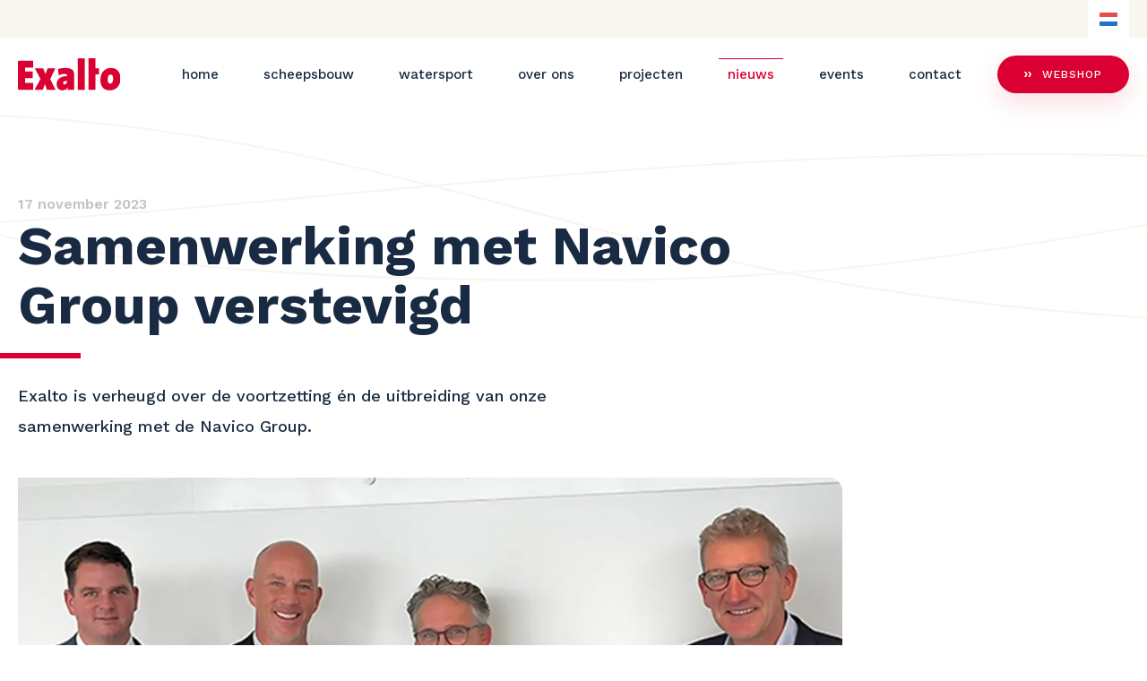

--- FILE ---
content_type: text/html
request_url: https://www.exalto.com/nl/nieuws/samenwerking-met-navico-group-verstevigd/
body_size: 6672
content:
<!DOCTYPE html>
<html lang="nl">
    <head>
        <title>Exalto blij met uitbreiding samenwerking met Navico Group - Exalto</title>
<meta charset="utf-8">
<meta name="viewport" content="width=device-width, initial-scale=1.0">
<meta name="description" content="Exalto heeft de samenwerking met de Navico Group voortgezet &eacute;n uitgebreid! | Lees meer&hellip;">
<meta name="keywords" content="Exalto, Hardinxveld-Giessendam, vaaropexalto, magazijn, logistiek, upgrade">
<meta property="og:title" content="Exalto blij met uitbreiding samenwerking met Navico Group">
<meta property="og:description" content="Exalto heeft de samenwerking met de Navico Group voortgezet &eacute;n uitgebreid! | Lees meer&hellip;">
<meta property="og:image" content="https://www.exalto.com/assets/files/exalto-samenwerking-navico-group.jpg">
<meta property="og:type" content="website">
<meta property="og:updated_time" content="1768916967">
<meta name="twitter:title" content="Exalto blij met uitbreiding samenwerking met Navico Group">
<meta name="twitter:description" content="Exalto heeft de samenwerking met de Navico Group voortgezet &eacute;n uitgebreid! | Lees meer&hellip;">
<meta name="twitter:image" content="https://www.exalto.com/assets/files/exalto-samenwerking-navico-group.jpg">
        <link rel="shortcut icon" type="image/png" href="/assets/files/favicon.png">
        <link rel="canonical" href="https://www.exalto.com/nl/nieuws/samenwerking-met-navico-group-verstevigd/">
        <link rel="preload" href="/assets/fonts/montserrat/montserrat-semibold.woff2" as="font" type="font/woff2" crossorigin="anonymous">
<link rel="preload" href="/assets/fonts/work-sans/work-sans-extrabold.woff2" as="font" type="font/woff2" crossorigin="anonymous">
<link rel="preload" href="/assets/fonts/work-sans/work-sans-semibold.woff2" as="font" type="font/woff2" crossorigin="anonymous">
<link rel="preload" href="/assets/fonts/work-sans/work-sans-medium.woff2" as="font" type="font/woff2" crossorigin="anonymous">
<link rel="preload" href="/assets/fonts/work-sans/work-sans-regular.woff2" as="font" type="font/woff2" crossorigin="anonymous">
<link rel="preload" href="/assets/fonts/work-sans/work-sans-extralight.woff2" as="font" type="font/woff2" crossorigin="anonymous">
<link rel="preload" href="/assets/fonts/work-sans/work-sans-bold.woff2" as="font" type="font/woff2" crossorigin="anonymous">
<link rel="stylesheet" href="/assets/css/fonts.css?v=1768916967">
        <link rel="stylesheet" href="/assets/css/website.css?v=1768916967">
        <link rel="stylesheet" href="/assets/css/page-1135839.css?v=1768916967">
        <script>
    const LANGUAGE_CODE = 'nl';
</script>
<script src="/assets/vendors/jquery/jquery.min.js"></script>
        <script src="https://cdn.cookiecode.nl/dist/latest.js"></script>

<!-- Google Tag Manager -->
<script>(function(w,d,s,l,i){w[l]=w[l]||[];w[l].push({'gtm.start':
new Date().getTime(),event:'gtm.js'});var f=d.getElementsByTagName(s)[0],
j=d.createElement(s),dl=l!='dataLayer'?'&l='+l:'';j.async=true;j.src=
'https://www.googletagmanager.com/gtm.js?id='+i+dl;f.parentNode.insertBefore(j,f);
})(window,document,'script','dataLayer','GTM-5V3LPP2');</script>
<!-- End Google Tag Manager -->

<style>
::-moz-selection { /* Code for Firefox */
    color: #FFFFFF;
    background: #DB0032;
}

::selection {
    color: #FFFFFF; 
    background: #DB0032;
}

.popin {
background-color: rgba(25, 43, 66, 0.9);
}

.popin-close {
background-color: #DB0032!important;
color: #202a44 !important;
border-radius: 0px 0px 0px 6px;
}

</style>

<script type="text/javascript">
    (function(e,t,o,n,p,r,i){e.visitorGlobalObjectAlias=n;e[e.visitorGlobalObjectAlias]=e[e.visitorGlobalObjectAlias]||function(){(e[e.visitorGlobalObjectAlias].q=e[e.visitorGlobalObjectAlias].q||[]).push(arguments)};e[e.visitorGlobalObjectAlias].l=(new Date).getTime();r=t.createElement("script");r.src=o;r.async=true;i=t.getElementsByTagName("script")[0];i.parentNode.insertBefore(r,i)})(window,document,'https://diffuser-cdn.app-us1.com/diffuser/diffuser.js',"vgo");
    vgo('setAccount', '254833179');
    vgo('setTrackByDefault', true);
 
    vgo('process');
</script>
        
        <script src="/js/script.js" defer data-domain="exalto.com"></script>
        
    </head>
    <body>
        <!-- Google Tag Manager (noscript) -->
<noscript><iframe src="https://www.googletagmanager.com/ns.html?id=GTM-5V3LPP2"
height="0" width="0" style="display:none;visibility:hidden"></iframe></noscript>
<!-- End Google Tag Manager (noscript) -->
        
        <div class="page" id="page-1135839">
		<header class="block-81-2 light-shade">
			<div class="container">
				<div class="row">
					<div class="col">
						<nav class="menu-4 light dropdown" data-menu="language">
							<ul><li class="active"><a href="/nl/nieuws/samenwerking-met-navico-group-verstevigd/">NL</a></li><li><a href="/de/nachrichten/zusammenarbeit-mit-navico-group-gestaerkt/">DE</a></li><li><a href="/en/news/collaboration-with-navico-group-strengthened/">EN</a></li></ul>
						</nav>
					</div>
				</div>
			</div>
		</header>
		<header class="block-113-1 light" data-sticky="sticky">
			<div class="container">
				<div class="row row-xs-split">
					<div class="col col-1">
						<a class="media-1 dark" data-effect="3132" href="/nl/">
							<img src="/assets/files/exalto.db0032.svg" alt>
						</a>
						
						  
							
							
									
						  
					</div>
					<div class="col col-2">
						<div class="menu" data-menu_hamburger_size="lg">
							<nav class="menu-1 dark default-menu" data-levels="2" data-effect="3132">
								<ul><li class="page-499445"><a href="/nl/">Home</a></li><li class="page-505423"><a href="/nl/scheepsbouw/">Scheepsbouw</a></li><li class="page-499694"><a href="/nl/watersport/">Watersport</a></li><li class="has-submenu page-521787"><a href="/nl/over-ons/onze-missie/">Over ons</a><div class="dropdown-menu-1 light dropdown-menu" data-align_vertical="block_bottom" data-switch_effect="shift"><ul><li class="page-521786"><a href="/nl/over-ons/onze-missie/">Onze missie</a></li><li class="page-1704904"><a href="/nl/over-ons/ons-team/">Ons team</a></li><li class="page-563878"><a href="/nl/over-ons/merken/">Merken</a></li><li class="page-521794"><a href="/nl/over-ons/vacatures/" aria-label="Wil jij ons team van experts versterken? We komen graag in contact om onze golflengte af te stemmen!">Vacatures</a></li></ul></div></li><li class="page-583487"><a href="/nl/projecten/">Projecten</a></li><li class="active page-499691"><a href="/nl/nieuws/">Nieuws</a></li><li class="page-521729"><a href="/nl/events/">Events</a></li><li class="page-499447"><a href="/nl/contact/">Contact</a></li></ul>
								<div class="button-wrapper">
									<a class="button-2 light" target="_blank" href="https://shop.exalto.com/nl-nl">Webshop</a>
								</div>
							</nav>
							<div class="control-1 dark hamburger-menu-handler" aria-label="menu"><img src="/assets/files/menu.svg" alt></div>
							<nav class="hamburger-menu-4 dark hamburger-menu" data-levels="2">
								<div class="control-1 light hamburger-menu-close" aria-label="close"><img src="/assets/files/menu-x.ffffff.svg" alt></div>
								<div class="container">
									<div class="row">
									<div class="col col-11">
									<div class="media-1 light" aria-label="home">
										<img src="/assets/files/exalto.ffffff.svg" alt>
									</div>
								</div>
								</div>
								<div class="row row-md-split">
									<div class="col col-12">
									<div class="items">
									<ul><li class="page-499445"><a href="/nl/">Home</a></li><li class="page-505423"><a href="/nl/scheepsbouw/">Scheepsbouw</a></li><li class="page-499694"><a href="/nl/watersport/">Watersport</a></li><li class="has-submenu page-521787"><a href="/nl/over-ons/onze-missie/">Over ons</a><ul><li class="page-521786"><a href="/nl/over-ons/onze-missie/">Onze missie</a></li><li class="page-1704904"><a href="/nl/over-ons/ons-team/">Ons team</a></li><li class="page-563878"><a href="/nl/over-ons/merken/">Merken</a></li><li class="page-521794"><a href="/nl/over-ons/vacatures/" aria-label="Wil jij ons team van experts versterken? We komen graag in contact om onze golflengte af te stemmen!">Vacatures</a></li></ul></li><li class="page-583487"><a href="/nl/projecten/">Projecten</a></li><li class="active page-499691"><a href="/nl/nieuws/">Nieuws</a></li><li class="page-521729"><a href="/nl/events/">Events</a></li><li class="page-499447"><a href="/nl/contact/">Contact</a></li></ul>
									<div class="button-wrapper">
										<a class="button-3 dark" target="_blank" href="https://shop.exalto.com/">Webshop</a>
									</div>
								</div>
								</div>
								<div class="col col-13">
									<div class="box-11">
										<div class="heading-6 dark">Volg ons op social</div>
										<div class="icon-wrapper">
											<a class="icon-3 light" href="https://www.facebook.com/Exalto-bv-107797898060717/" target="_blank" data-color="fill" aria-label="facebook">
												<svg xmlns="http://www.w3.org/2000/svg" width="24" height="24" viewBox="0 0 24 24" id="svg-2gczh6q05yhxa91lahq4421038fjc77o"><path d="M12 0c-6.627 0-12 5.373-12 12s5.373 12 12 12 12-5.373 12-12-5.373-12-12-12zm3 8h-1.35c-.538 0-.65.221-.65.778v1.222h2l-.209 2h-1.791v7h-3v-7h-2v-2h2v-2.308c0-1.769.931-2.692 3.029-2.692h1.971v3z"/></svg>
											</a>
											<a class="icon-3 light" href="https://nl.linkedin.com/company/exalto-" target="_blank" data-color="fill" aria-label="LinkedIn">
												<svg xmlns="http://www.w3.org/2000/svg" width="24" height="24" viewBox="0 0 24 24" id="svg-brb743v6k1o9fpg9jj8twe1yu6z5nqy3"><path d="M12 0c-6.627 0-12 5.373-12 12s5.373 12 12 12 12-5.373 12-12-5.373-12-12-12zm-2 16h-2v-6h2v6zm-1-6.891c-.607 0-1.1-.496-1.1-1.109 0-.612.492-1.109 1.1-1.109s1.1.497 1.1 1.109c0 .613-.493 1.109-1.1 1.109zm8 6.891h-1.998v-2.861c0-1.881-2.002-1.722-2.002 0v2.861h-2v-6h2v1.093c.872-1.616 4-1.736 4 1.548v3.359z"/></svg>
											</a>
											<a class="icon-3 light" href="https://www.instagram.com/exaltonl/" target="_blank" data-color="fill" aria-label="Instagram">
												<svg xmlns="http://www.w3.org/2000/svg" width="24" height="24" viewBox="0 0 24 24" id="svg-z5i7yqz07msfbsi5dfm662mhz62ywu3o"><path d="M14.829 6.302c-.738-.034-.96-.04-2.829-.04s-2.09.007-2.828.04c-1.899.087-2.783.986-2.87 2.87-.033.738-.041.959-.041 2.828s.008 2.09.041 2.829c.087 1.879.967 2.783 2.87 2.87.737.033.959.041 2.828.041 1.87 0 2.091-.007 2.829-.041 1.899-.086 2.782-.988 2.87-2.87.033-.738.04-.96.04-2.829s-.007-2.09-.04-2.828c-.088-1.883-.973-2.783-2.87-2.87zm-2.829 9.293c-1.985 0-3.595-1.609-3.595-3.595 0-1.985 1.61-3.594 3.595-3.594s3.595 1.609 3.595 3.594c0 1.985-1.61 3.595-3.595 3.595zm3.737-6.491c-.464 0-.84-.376-.84-.84 0-.464.376-.84.84-.84.464 0 .84.376.84.84 0 .463-.376.84-.84.84zm-1.404 2.896c0 1.289-1.045 2.333-2.333 2.333s-2.333-1.044-2.333-2.333c0-1.289 1.045-2.333 2.333-2.333s2.333 1.044 2.333 2.333zm-2.333-12c-6.627 0-12 5.373-12 12s5.373 12 12 12 12-5.373 12-12-5.373-12-12-12zm6.958 14.886c-.115 2.545-1.532 3.955-4.071 4.072-.747.034-.986.042-2.887.042s-2.139-.008-2.886-.042c-2.544-.117-3.955-1.529-4.072-4.072-.034-.746-.042-.985-.042-2.886 0-1.901.008-2.139.042-2.886.117-2.544 1.529-3.955 4.072-4.071.747-.035.985-.043 2.886-.043s2.14.008 2.887.043c2.545.117 3.957 1.532 4.071 4.071.034.747.042.985.042 2.886 0 1.901-.008 2.14-.042 2.886z"/></svg>
											</a>
										</div>
									</div>
								</div>
								</div>
								</div>
							</nav>
						</div>
					</div>
				</div>
			</div>
		</header>
		<section id="block-8-11525211" class="light">
			<div class="container">
				<div class="row">
					<div class="col">
						<div class="box">
							<div class="heading-5 has-sub dark" data-effect="3128">17 november 2023</div>
							<h1 class="heading-2 dark col-md-12 col-lg-10 col-xl-8" data-effect="3128">Samenwerking met Navico Group verstevigd</h1>
							<div class="separator-1 dark empty" data-effect="3129"></div>
							<div class="text-3 dark col-md-12 col-lg-10 col-xl-7" data-effect="3130">
								<p>Exalto is verheugd over de voortzetting &eacute;n de uitbreiding van onze samenwerking met de Navico Group.</p>
							</div>
						</div>
					</div>
				</div>
			</div>
		</section>
		<section id="block-7-11525210" class="light">
			<div class="container">
				<div class="row">
					<div class="col col-1 col-md-12 col-lg-8 col-xl-9">
						<div class="media-2 dark" data-ratio="8x5" data-position="left-middle">
							<img src="/assets/files/exalto-samenwerking-navico.webp" alt="Exalto - samenwerking Navico" srcset="/assets/files/exalto-samenwerking-navico.480x0x0x100.webp 480w, /assets/files/exalto-samenwerking-navico.960x0x0x100.webp 960w, /assets/files/exalto-samenwerking-navico.1920x0x0x100.webp 1920w, /assets/files/exalto-samenwerking-navico.webp 1921w" sizes="(max-width: 480px) 480px, (max-width: 960px) 960px, (max-width: 1920px) 1920px, 1921px">
						</div>
					</div>
				</div>
			</div>
		</section>
		<section id="block-7-11525199" class="light">
			<div class="container">
				<div class="row">
					<div class="col col-1 col-md-12 col-lg-8 col-xl-9 empty">
					</div>
				</div>
			</div>
		</section>
		<section id="block-9-11525200" class="light">
			<div class="container">
				<div class="row">
					<div class="col">
						<article class="box">
							<div class="text-2 dark col-md-12 col-lg-10 col-xl-9">
								<p>Onze rol als distributiepartner voor de commerci&euml;le maritieme sector heeft de afgelopen twee jaar succesvol bijgedragen aan dit partnerschap. Vanaf 1 januari 2024 breiden we onze rol verder uit en worden we distributiepartner van <span style="color: #db0032;"><a href="https://www.simrad-yachting.com/nl-nl/" target="_blank">Simrad</a></span> voor de pleziervaart.</p>
								<h2 class="heading-3 dark"><span style="color: #db0032;"><strong>Strategische uitbreiding</strong></span></h2>
								<p>Deze strategische uitbreiding bevestigt de bestaande samenwerking, &eacute;n weerspiegelt ook het vertrouwen dat <span style="color: #db0032;"><a href="https://www.navico.com/" target="_blank">Navico Group</a></span> stelt in de capaciteiten van Exalto. Onze gezamenlijke toewijding aan uitmuntende dienstverlening en gedeelde waarden, vormen een solide basis voor blijvend succes.</p>
								<h2 class="heading-3 dark"><span style="color: #db0032;"><strong>Hoge kwaliteit</strong></span></h2>
								<p>De evolutie in deze samenwerking onderstreept onze gezamenlijke toewijding aan het leveren van verbeterde diensten, het uitbreiden van ons marktbereik en het leveren van producten van hoge kwaliteit om te voldoen aan de steeds veranderende behoeften van de scheepvaartindustrie.</p>
								<p>Wilt u aanvullende informatie over onze samenwerking? Neem dan <span style="color: #db0032;"><a href="/nl/contact/">contact</a></span> op.</p>
							</div>
						</article>
					</div>
				</div>
			</div>
		</section>
		<section class="block-53-2 light">
			<div class="container">
				<div class="row">
					<div class="col col-2 col-md-12 col-lg-9">
						<div class="separator-1 dark empty"></div>
					</div>
					<div class="col col-2 col-md-12 col-lg-9">
						<h3 class="heading-5 dark">
							Interessant? Deel het!
						</h3>
					</div>
					<div class="col col-1 col-md-12 col-lg-9">
						<div class="icon-wrapper share">
							<a class="icon-3 share-email dark" href="#">
								<img src="/assets/files/email-circle.192b42.svg" alt>
							</a>
							<a class="icon-3 share-twitter dark" href="#">
								<img src="/assets/files/twitter-circle.192b42.svg" alt>
							</a>
							<a class="icon-3 share-facebook dark" href="#">
								<img src="/assets/files/facebook-circle.192b42.svg" alt>
							</a>
							<a class="icon-3 share-linkedin dark" href="#">
								<img src="/assets/files/linkedin-circle.192b42.svg" alt>
							</a>
						</div>
					</div>
				</div>
			</div>
		</section>
		<section class="block-27-3 dark" data-bg_scroll_speed="50">
			<div class="media-4 dark" data-size="1920x0">
				<img src="/assets/files/exalto-bij-ons-vaart-u-altijd-op-expertise-07.1920x0.jpg" alt="Vacature bedrijfsleider" srcset="/assets/files/exalto-bij-ons-vaart-u-altijd-op-expertise-07.480x0.jpg 480w, /assets/files/exalto-bij-ons-vaart-u-altijd-op-expertise-07.960x0.jpg 960w, /assets/files/exalto-bij-ons-vaart-u-altijd-op-expertise-07.1920x0.jpg 1920w" sizes="(max-width: 480px) 480px, (max-width: 960px) 960px, 1920px">
			</div>
			<div class="container">
				<div class="row">
					<div class="col">
						<div class="box" data-effect="3128">
							<div class="heading-1 light">Wilt u meer weten over dit artikel?</div>
							<div class="text-1 light">
								<p>Neem contact op met ons, we vertellen er graag meer over!</p>
							</div>
							<div class="button-wrapper">
								<a class="button-2 light" href="tel:0184 615 800">Bel 0184 615 800</a>
								<a class="button-2 light" href="mailto:&#115;&#97;&#108;&#101;&#115;&#64;&#101;&#120;&#97;&#108;&#116;&#111;&#46;&#99;&#111;&#109;">Email ons</a>
							</div>
						</div>
					</div>
				</div>
			</div>
		</section>
		<section class="block-94-1 light">
			<div class="container">
				<div class="row">
					<div class="col col-1">
						<div class="heading-6 dark">Openingstijden</div>
						<div class="text-5 dark">
							<p>Maandag 09:00 - 17:00 uur.<br>Dinsdag t/m vrijdag 08:00 - 17:00 uur.<br>Zaterdag, zondag en nationale feestdagen gesloten.</p>
						</div>
						<div class="heading-6 dark extraspace">Inschrijven nieuwsbrief</div>
						<div class="button-wrapper">
							<a class="button-2 dark" href="https://exalto1.activehosted.com/f/1" target="_blank">inschrijven</a>
						</div>		
						<div class="heading-6 dark extraspace">Volg ons</div>
						<div class="icon-wrapper">
							<a class="icon-3 dark" href="https://www.facebook.com/Exalto-BV-600949019998575/" target="_blank" data-color="fill">
								<svg xmlns="http://www.w3.org/2000/svg" viewBox="0 0 264 512" id="svg-gj849j7hp96oqblcd019pburvrcxoefv"><path d="M215.8 85H264V3.6C255.7 2.5 227.1 0 193.8 0 124.3 0 76.7 42.4 76.7 120.3V192H0v91h76.7v229h94V283h73.6l11.7-91h-85.3v-62.7c0-26.3 7.3-44.3 45.1-44.3z"/></svg>
							</a>
							<a class="icon-3 dark" href="https://nl.linkedin.com/company/exalto-" target="_blank" data-color="fill">
								<svg xmlns="http://www.w3.org/2000/svg" viewBox="0 0 448 512" id="svg-r9s9lzdut9a6a0tmp2s57t4kzfpzgedd"><path d="M100.28 448H7.4V148.9h92.88zM53.79 108.1C24.09 108.1 0 83.5 0 53.8a53.79 53.79 0 0 1 107.58 0c0 29.7-24.1 54.3-53.79 54.3zM447.9 448h-92.68V302.4c0-34.7-.7-79.2-48.29-79.2-48.29 0-55.69 37.7-55.69 76.7V448h-92.78V148.9h89.08v40.8h1.3c12.4-23.5 42.69-48.3 87.88-48.3 94 0 111.28 61.9 111.28 142.3V448z"/></svg>
							</a>
							<a class="icon-3 dark" href="https://www.instagram.com/exaltonl/" target="_blank" data-color="fill">
								<svg xmlns="http://www.w3.org/2000/svg" viewBox="0 0 448 512" id="svg-jscr6zl5tsysnequn4ovagqh6s6n2kty"><path d="M224.1 141c-63.6 0-114.9 51.3-114.9 114.9s51.3 114.9 114.9 114.9S339 319.5 339 255.9 287.7 141 224.1 141zm0 189.6c-41.1 0-74.7-33.5-74.7-74.7s33.5-74.7 74.7-74.7 74.7 33.5 74.7 74.7-33.6 74.7-74.7 74.7zm146.4-194.3c0 14.9-12 26.8-26.8 26.8-14.9 0-26.8-12-26.8-26.8s12-26.8 26.8-26.8 26.8 12 26.8 26.8zm76.1 27.2c-1.7-35.9-9.9-67.7-36.2-93.9-26.2-26.2-58-34.4-93.9-36.2-37-2.1-147.9-2.1-184.9 0-35.8 1.7-67.6 9.9-93.9 36.1s-34.4 58-36.2 93.9c-2.1 37-2.1 147.9 0 184.9 1.7 35.9 9.9 67.7 36.2 93.9s58 34.4 93.9 36.2c37 2.1 147.9 2.1 184.9 0 35.9-1.7 67.7-9.9 93.9-36.2 26.2-26.2 34.4-58 36.2-93.9 2.1-37 2.1-147.8 0-184.8zM398.8 388c-7.8 19.6-22.9 34.7-42.6 42.6-29.5 11.7-99.5 9-132.1 9s-102.7 2.6-132.1-9c-19.6-7.8-34.7-22.9-42.6-42.6-11.7-29.5-9-99.5-9-132.1s-2.6-102.7 9-132.1c7.8-19.6 22.9-34.7 42.6-42.6 29.5-11.7 99.5-9 132.1-9s102.7-2.6 132.1 9c19.6 7.8 34.7 22.9 42.6 42.6 11.7 29.5 9 99.5 9 132.1s2.7 102.7-9 132.1z"/></svg>
							</a>					
						</div>
					</div>
					<div class="col col-1">
						<div class="heading-6 dark">Vestiging Hardinxveld</div>
						<div class="text-6 dark">
							<p>Hakgriend 6<br>3371 KA Hardinxveld-Giessendam<br>Nederland</p>
						</div>
						<a class="button-5 dark" href="mailto:&#115;&#97;&#108;&#101;&#115;&#64;&#101;&#120;&#97;&#108;&#116;&#111;&#46;&#99;&#111;&#109;">&#115;&#97;&#108;&#101;&#115;&#64;&#101;&#120;&#97;&#108;&#116;&#111;&#46;&#99;&#111;&#109;</a>
						<a class="button-5 dark" href="tel:0184 615 800">0184 615 800</a>
					</div>
					<div class="col col-1">
						<div class="heading-6 dark">Vestiging Grou</div>
						<div class="text-6 dark">
							<p>Biensma 41<br />9001 XZ Grou<br />Nederland</p>
						</div>
						<a class="button-5 dark" href="mailto:&#115;&#97;&#108;&#101;&#115;&#64;&#101;&#120;&#97;&#108;&#116;&#111;&#46;&#99;&#111;&#109;">&#115;&#97;&#108;&#101;&#115;&#64;&#101;&#120;&#97;&#108;&#116;&#111;&#46;&#99;&#111;&#109;</a>
						<a class="button-5 dark" href="tel:0566 621 133">0566 621 133</a>
					</div>
					<div class="col col-1">
						<div class="heading-6 dark">Vestiging Duitsland</div>
						<div class="text-6 dark">
							<p>Hermann-Ritter-Stra&szlig;e 112<br>28197 Bremen<br>Duitsland</p>
						</div>
						
						
						
						
						
						
						
						
						
						
						
						
						
						
						
						
						
						
						
						
						<a class="button-5 dark" href="mailto:&#100;&#101;&#64;&#101;&#120;&#97;&#108;&#116;&#111;&#46;&#99;&#111;&#109;">&#100;&#101;&#64;&#101;&#120;&#97;&#108;&#116;&#111;&#46;&#99;&#111;&#109;</a>
						<a class="button-5 dark" href="tel:+4915114261107">+49 1511 4261107</a>
					</div>			
					<div class="col col-2">
						<div class="heading-6 dark not-xs not-sm">&nbsp;</div>
						<a class="button-5 dark" href="https://cdn.cookiecode.nl/privacy/exalto.com/nl/pdf" target="_blank">Privacy policy</a>
						<a class="button-5 dark" href="https://cdn.cookiecode.nl/cookie/exalto.com/nl/pdf" target="_blank">Cookie verklaring </a>
						<a class="button-5 dark" href="/assets/files/voorwaarden-exalto-2025.pdf" data-href_alt="Voorwaarden exalto 2025">Algemene voorwaarden</a>
						<a class="button-5 dark" target="_blank" href="/assets/files/metaalunievoorwaarden-2025-a4.pdf" data-href_alt="Metaalunievoorwaarden 2025   A4">Algemene voorwaarden Metaalunie</a>
						<a class="button-5 dark" href="https://www.websitevanmm.nl/" target="_blank">Ontwerp & realisatie <span style="text-decoration: underline;">MM</span></a>
					</div>
				</div>
			</div>
		</section>
		<header class="block-1-1 light">
			<div class="container">
				<div class="row">
					<div class="col">
						<a class="media-1 dark" href="/nl/" aria-label="Vaar op exalto">
							<img src="/assets/files/vaar-op-exalto.svg" alt>
						</a>
					</div>
				</div>
			</div>
		</header>
	</div>

        
        <script src="/assets/js/script.js?v=1768916967"></script>
<script>
    window.addEventListener('load', () => {
        new Menu();
new Scroll();
new Sticky();
new Effect();

new Dropdown({selector: '.block-81-2 .dropdown'});

$(function(){
	$menu = $('.block-81-2 .menu-4');
	$active_menu_item = $menu.find('li.active').text().toLowerCase();
	$menu.addClass('lang-' + $active_menu_item);
});

$('html[lang="en"] nav a').each(function(){
	if($(this).text()=='News') $(this).parent().remove();
});
$('html[lang="de"] nav a').each(function(){
	if($(this).text()=='Nachrichten') $(this).parent().remove();
});
$('html[lang="en"] nav a').each(function(){
	if($(this).text()=='Projects') $(this).parent().remove();
});
$('html[lang="de"] nav a').each(function(){
	if($(this).text()=='Projekte') $(this).parent().remove();
});
$('html[lang="en"] nav a').each(function(){
	if($(this).text()=='Job vacancies') $(this).parent().remove();
});
$('html[lang="de"] nav a').each(function(){
	if($(this).text()=='Stellenangebote') $(this).parent().remove();
}); 
new Share({selector: '.block-53-2 .share'});

if (window.parent !== window) {
            window.parent.postMessage({'height': document.body.scrollHeight});
        }
    });
</script>
    </body>
</html>

--- FILE ---
content_type: text/css
request_url: https://www.exalto.com/assets/css/fonts.css?v=1768916967
body_size: 107
content:
@charset 'UTF-8';

@font-face {
	font-family: 'montserrat-semibold';
	font-weight: 600;
	font-display: swap;
	src: url('/assets/fonts/montserrat/montserrat-semibold.woff2') format('woff2'),
	     url('/assets/fonts/montserrat/montserrat-semibold.woff') format('woff');
}
@font-face {
	font-family: 'Work Sans';
	font-weight: 800;
	font-display: swap;
	src: url('/assets/fonts/work-sans/work-sans-extrabold.woff2') format('woff2'),
	     url('/assets/fonts/work-sans/work-sans-extrabold.woff') format('woff');
}
@font-face {
	font-family: 'Work Sans';
	font-weight: 600;
	font-display: swap;
	src: url('/assets/fonts/work-sans/work-sans-semibold.woff2') format('woff2'),
	     url('/assets/fonts/work-sans/work-sans-semibold.woff') format('woff');
}
@font-face {
	font-family: 'Work Sans';
	font-weight: 500;
	font-display: swap;
	src: url('/assets/fonts/work-sans/work-sans-medium.woff2') format('woff2'),
	     url('/assets/fonts/work-sans/work-sans-medium.woff') format('woff');
}
@font-face {
	font-family: 'Work Sans';
	font-weight: 400;
	font-display: swap;
	src: url('/assets/fonts/work-sans/work-sans-regular.woff2') format('woff2'),
	     url('/assets/fonts/work-sans/work-sans-regular.woff') format('woff');
}
@font-face {
	font-family: 'Work Sans';
	font-weight: 200;
	font-display: swap;
	src: url('/assets/fonts/work-sans/work-sans-extralight.woff2') format('woff2'),
	     url('/assets/fonts/work-sans/work-sans-extralight.woff') format('woff');
}
@font-face {
	font-family: 'Work Sans';
	font-weight: 700;
	font-display: swap;
	src: url('/assets/fonts/work-sans/work-sans-bold.woff2') format('woff2'),
	     url('/assets/fonts/work-sans/work-sans-bold.woff') format('woff');
}


--- FILE ---
content_type: text/css
request_url: https://www.exalto.com/assets/css/website.css?v=1768916967
body_size: 28962
content:
::placeholder{opacity:1}body,div,header,nav,main,section,article,footer,h1,h2,h3,h4,h5,h6,p,a,span,dl,dt,dd,ol,ul,li,pre,xmp,figure,fieldset,legend,label,input,select,textarea,button,x-shape,x-shape-bg,x-gallery{box-sizing:border-box}body,h1,h2,h3,h4,h5,h6,p,dl,dd,ol,ul,hr,pre,xmp,figure,fieldset,input,select,textarea,button{margin:0}h1,h2,h3,h4,h5,h6{font-size:inherit;font-weight:inherit}ol,ul,fieldset,legend,input,textarea,button,th,td{padding:0}a,input,select,textarea,button,[contenteditable],[tabindex]{outline:none}a{color:inherit;-webkit-tap-highlight-color:transparent;text-decoration:none}a img{border-width:0}hr{border-style:solid;border-width:1px 0 0}fieldset,iframe{border-width:0}input:focus,select:focus,textarea:focus,button:focus{outline:none}input[type="button"],input[type="color"],input[type="date"],input[type="datetime-local"],input[type="email"],input[type="file"],input[type="month"],input[type="number"],input[type="password"],input[type="reset"],input[type="search"],input[type="submit"],input[type="tel"],input[type="text"],input[type="time"],input[type="url"],input[type="week"],select,textarea,button{border-radius:0;border-width:0;color:inherit;font:inherit}input[type="date"],input[type="datetime-local"],input[type="email"],input[type="file"],input[type="number"],input[type="password"],input[type="search"],input[type="tel"],input[type="text"],input[type="url"],textarea{appearance:none;background-color:transparent;display:block;width:100%}input[type="button"],input[type="reset"],input[type="submit"],button{appearance:button;cursor:pointer;white-space:nowrap}input[type="image"]{border-radius:0}button{background-color:transparent;border-width:0}table{border-collapse:collapse}th{text-align:left}x-shape,x-shape-bg,x-gallery{display:block}@keyframes spin{from{transform:rotate(0deg)}to{transform:rotate(360deg)}}.measure{display:block !important;overflow:hidden !important;visibility:hidden !important}.noheight{height:auto !important;max-height:none !important}.nowidth{max-width:none !important;width:auto !important}.notransform{transform:none !important}.notransition{transition-property:none !important}.container,.row,.col{display:flex;position:relative}.container,.col{flex-direction:column}.container>.row:first-child:last-child,.col>.row:first-child:last-child{flex-grow:1}.container{justify-content:center;margin-left:auto;margin-right:auto;max-width:100%;width:1024px}.row,.col{max-height:100%}.row{flex-wrap:wrap}.col{width:100%}.col>*{max-width:100%}.clearfix{clear:both;display:none}.hidden-xs{display:none !important}.visible-xs{display:block !important}.span-xs{padding:0 !important}.span-h-xs{padding-left:0 !important;padding-right:0 !important}.span-v-xs{padding-bottom:0 !important;padding-top:0 !important}.row-xs-split{flex-wrap:nowrap;justify-content:space-between}.row-xs-split>.col{width:auto}.col-xs-1{width:8.33333333%}.col-xs-2{width:16.66666667%}.col-xs-3{width:25%}.col-xs-4{width:33.33333333%}.col-xs-5{width:41.66666667%}.col-xs-6{width:50%}.col-xs-7{width:58.33333333%}.col-xs-8{width:66.66666667%}.col-xs-9{width:75%}.col-xs-10{width:83.33333333%}.col-xs-11{width:91.66666667%}.col-xs-12{width:100%}.col-xs-offset-0{margin-left:0}.col-xs-offset-1{margin-left:8.33333333%}.col-xs-offset-2{margin-left:16.66666667%}.col-xs-offset-3{margin-left:25%}.col-xs-offset-4{margin-left:33.33333333%}.col-xs-offset-5{margin-left:41.66666667%}.col-xs-offset-6{margin-left:50%}.col-xs-offset-7{margin-left:58.33333333%}.col-xs-offset-8{margin-left:66.66666667%}.col-xs-offset-9{margin-left:75%}.col-xs-offset-10{margin-left:83.33333333%}.col-xs-offset-11{margin-left:91.66666667%}.col-xs-offset-12{margin-left:100%}.col-xs-pull-0{right:0}.col-xs-pull-1{right:8.33333333%}.col-xs-pull-2{right:16.66666667%}.col-xs-pull-3{right:25%}.col-xs-pull-4{right:33.33333333%}.col-xs-pull-5{right:41.66666667%}.col-xs-pull-6{right:50%}.col-xs-pull-7{right:58.33333333%}.col-xs-pull-8{right:66.66666667%}.col-xs-pull-9{right:75%}.col-xs-pull-10{right:83.33333333%}.col-xs-pull-11{right:91.66666667%}.col-xs-pull-12{right:100%}.col-xs-push-0{left:0}.col-xs-push-1{left:8.33333333%}.col-xs-push-2{left:16.66666667%}.col-xs-push-3{left:25%}.col-xs-push-4{left:33.33333333%}.col-xs-push-5{left:41.66666667%}.col-xs-push-6{left:50%}.col-xs-push-7{left:58.33333333%}.col-xs-push-8{left:66.66666667%}.col-xs-push-9{left:75%}.col-xs-push-10{left:83.33333333%}.col-xs-push-11{left:91.66666667%}.col-xs-push-12{left:100%}@media (min-width:480px){.hidden-sm{display:none !important}.visible-sm{display:block !important}.span-sm{padding:0 !important}.span-h-sm{padding-left:0 !important;padding-right:0 !important}.span-v-sm{padding-bottom:0 !important;padding-top:0 !important}.row-sm-split{flex-wrap:nowrap;justify-content:space-between}.row-sm-split>.col{width:auto}.col-sm-1{width:8.33333333%}.col-sm-2{width:16.66666667%}.col-sm-3{width:25%}.col-sm-4{width:33.33333333%}.col-sm-5{width:41.66666667%}.col-sm-6{width:50%}.col-sm-7{width:58.33333333%}.col-sm-8{width:66.66666667%}.col-sm-9{width:75%}.col-sm-10{width:83.33333333%}.col-sm-11{width:91.66666667%}.col-sm-12{width:100%}.col-sm-offset-0{margin-left:0}.col-sm-offset-1{margin-left:8.33333333%}.col-sm-offset-2{margin-left:16.66666667%}.col-sm-offset-3{margin-left:25%}.col-sm-offset-4{margin-left:33.33333333%}.col-sm-offset-5{margin-left:41.66666667%}.col-sm-offset-6{margin-left:50%}.col-sm-offset-7{margin-left:58.33333333%}.col-sm-offset-8{margin-left:66.66666667%}.col-sm-offset-9{margin-left:75%}.col-sm-offset-10{margin-left:83.33333333%}.col-sm-offset-11{margin-left:91.66666667%}.col-sm-offset-12{margin-left:100%}.col-sm-pull-0{right:0}.col-sm-pull-1{right:8.33333333%}.col-sm-pull-2{right:16.66666667%}.col-sm-pull-3{right:25%}.col-sm-pull-4{right:33.33333333%}.col-sm-pull-5{right:41.66666667%}.col-sm-pull-6{right:50%}.col-sm-pull-7{right:58.33333333%}.col-sm-pull-8{right:66.66666667%}.col-sm-pull-9{right:75%}.col-sm-pull-10{right:83.33333333%}.col-sm-pull-11{right:91.66666667%}.col-sm-pull-12{right:100%}.col-sm-push-0{left:0}.col-sm-push-1{left:8.33333333%}.col-sm-push-2{left:16.66666667%}.col-sm-push-3{left:25%}.col-sm-push-4{left:33.33333333%}.col-sm-push-5{left:41.66666667%}.col-sm-push-6{left:50%}.col-sm-push-7{left:58.33333333%}.col-sm-push-8{left:66.66666667%}.col-sm-push-9{left:75%}.col-sm-push-10{left:83.33333333%}.col-sm-push-11{left:91.66666667%}.col-sm-push-12{left:100%}}@media (min-width:768px){.hidden-md{display:none !important}.visible-md{display:block !important}.span-md{padding:0 !important}.span-h-md{padding-left:0 !important;padding-right:0 !important}.span-v-md{padding-bottom:0 !important;padding-top:0 !important}.row-md-split{flex-wrap:nowrap;justify-content:space-between}.row-md-split>.col{width:auto}.col-md-1{width:8.33333333%}.col-md-2{width:16.66666667%}.col-md-3{width:25%}.col-md-4{width:33.33333333%}.col-md-5{width:41.66666667%}.col-md-6{width:50%}.col-md-7{width:58.33333333%}.col-md-8{width:66.66666667%}.col-md-9{width:75%}.col-md-10{width:83.33333333%}.col-md-11{width:91.66666667%}.col-md-12{width:100%}.col-md-offset-0{margin-left:0}.col-md-offset-1{margin-left:8.33333333%}.col-md-offset-2{margin-left:16.66666667%}.col-md-offset-3{margin-left:25%}.col-md-offset-4{margin-left:33.33333333%}.col-md-offset-5{margin-left:41.66666667%}.col-md-offset-6{margin-left:50%}.col-md-offset-7{margin-left:58.33333333%}.col-md-offset-8{margin-left:66.66666667%}.col-md-offset-9{margin-left:75%}.col-md-offset-10{margin-left:83.33333333%}.col-md-offset-11{margin-left:91.66666667%}.col-md-offset-12{margin-left:100%}.col-md-pull-0{right:0}.col-md-pull-1{right:8.33333333%}.col-md-pull-2{right:16.66666667%}.col-md-pull-3{right:25%}.col-md-pull-4{right:33.33333333%}.col-md-pull-5{right:41.66666667%}.col-md-pull-6{right:50%}.col-md-pull-7{right:58.33333333%}.col-md-pull-8{right:66.66666667%}.col-md-pull-9{right:75%}.col-md-pull-10{right:83.33333333%}.col-md-pull-11{right:91.66666667%}.col-md-pull-12{right:100%}.col-md-push-0{left:0}.col-md-push-1{left:8.33333333%}.col-md-push-2{left:16.66666667%}.col-md-push-3{left:25%}.col-md-push-4{left:33.33333333%}.col-md-push-5{left:41.66666667%}.col-md-push-6{left:50%}.col-md-push-7{left:58.33333333%}.col-md-push-8{left:66.66666667%}.col-md-push-9{left:75%}.col-md-push-10{left:83.33333333%}.col-md-push-11{left:91.66666667%}.col-md-push-12{left:100%}}@media (min-width:1024px){.hidden-lg{display:none !important}.visible-lg{display:block !important}.span-lg{padding:0 !important}.span-h-lg{padding-left:0 !important;padding-right:0 !important}.span-v-lg{padding-bottom:0 !important;padding-top:0 !important}.row-lg-split{flex-wrap:nowrap;justify-content:space-between}.row-lg-split>.col{width:auto}.col-lg-1{width:8.33333333%}.col-lg-2{width:16.66666667%}.col-lg-3{width:25%}.col-lg-4{width:33.33333333%}.col-lg-5{width:41.66666667%}.col-lg-6{width:50%}.col-lg-7{width:58.33333333%}.col-lg-8{width:66.66666667%}.col-lg-9{width:75%}.col-lg-10{width:83.33333333%}.col-lg-11{width:91.66666667%}.col-lg-12{width:100%}.col-lg-offset-0{margin-left:0}.col-lg-offset-1{margin-left:8.33333333%}.col-lg-offset-2{margin-left:16.66666667%}.col-lg-offset-3{margin-left:25%}.col-lg-offset-4{margin-left:33.33333333%}.col-lg-offset-5{margin-left:41.66666667%}.col-lg-offset-6{margin-left:50%}.col-lg-offset-7{margin-left:58.33333333%}.col-lg-offset-8{margin-left:66.66666667%}.col-lg-offset-9{margin-left:75%}.col-lg-offset-10{margin-left:83.33333333%}.col-lg-offset-11{margin-left:91.66666667%}.col-lg-offset-12{margin-left:100%}.col-lg-pull-0{right:0}.col-lg-pull-1{right:8.33333333%}.col-lg-pull-2{right:16.66666667%}.col-lg-pull-3{right:25%}.col-lg-pull-4{right:33.33333333%}.col-lg-pull-5{right:41.66666667%}.col-lg-pull-6{right:50%}.col-lg-pull-7{right:58.33333333%}.col-lg-pull-8{right:66.66666667%}.col-lg-pull-9{right:75%}.col-lg-pull-10{right:83.33333333%}.col-lg-pull-11{right:91.66666667%}.col-lg-pull-12{right:100%}.col-lg-push-0{left:0}.col-lg-push-1{left:8.33333333%}.col-lg-push-2{left:16.66666667%}.col-lg-push-3{left:25%}.col-lg-push-4{left:33.33333333%}.col-lg-push-5{left:41.66666667%}.col-lg-push-6{left:50%}.col-lg-push-7{left:58.33333333%}.col-lg-push-8{left:66.66666667%}.col-lg-push-9{left:75%}.col-lg-push-10{left:83.33333333%}.col-lg-push-11{left:91.66666667%}.col-lg-push-12{left:100%}}@media (min-width:1280px){.hidden-xl{display:none !important}.visible-xl{display:block !important}.span-xl{padding:0 !important}.span-h-xl{padding-left:0 !important;padding-right:0 !important}.span-v-xl{padding-bottom:0 !important;padding-top:0 !important}.row-xl-split{flex-wrap:nowrap;justify-content:space-between}.row-xl-split>.col{width:auto}.col-xl-1{width:8.33333333%}.col-xl-2{width:16.66666667%}.col-xl-3{width:25%}.col-xl-4{width:33.33333333%}.col-xl-5{width:41.66666667%}.col-xl-6{width:50%}.col-xl-7{width:58.33333333%}.col-xl-8{width:66.66666667%}.col-xl-9{width:75%}.col-xl-10{width:83.33333333%}.col-xl-11{width:91.66666667%}.col-xl-12{width:100%}.col-xl-offset-0{margin-left:0}.col-xl-offset-1{margin-left:8.33333333%}.col-xl-offset-2{margin-left:16.66666667%}.col-xl-offset-3{margin-left:25%}.col-xl-offset-4{margin-left:33.33333333%}.col-xl-offset-5{margin-left:41.66666667%}.col-xl-offset-6{margin-left:50%}.col-xl-offset-7{margin-left:58.33333333%}.col-xl-offset-8{margin-left:66.66666667%}.col-xl-offset-9{margin-left:75%}.col-xl-offset-10{margin-left:83.33333333%}.col-xl-offset-11{margin-left:91.66666667%}.col-xl-offset-12{margin-left:100%}.col-xl-pull-0{right:0}.col-xl-pull-1{right:8.33333333%}.col-xl-pull-2{right:16.66666667%}.col-xl-pull-3{right:25%}.col-xl-pull-4{right:33.33333333%}.col-xl-pull-5{right:41.66666667%}.col-xl-pull-6{right:50%}.col-xl-pull-7{right:58.33333333%}.col-xl-pull-8{right:66.66666667%}.col-xl-pull-9{right:75%}.col-xl-pull-10{right:83.33333333%}.col-xl-pull-11{right:91.66666667%}.col-xl-pull-12{right:100%}.col-xl-push-0{left:0}.col-xl-push-1{left:8.33333333%}.col-xl-push-2{left:16.66666667%}.col-xl-push-3{left:25%}.col-xl-push-4{left:33.33333333%}.col-xl-push-5{left:41.66666667%}.col-xl-push-6{left:50%}.col-xl-push-7{left:58.33333333%}.col-xl-push-8{left:66.66666667%}.col-xl-push-9{left:75%}.col-xl-push-10{left:83.33333333%}.col-xl-push-11{left:91.66666667%}.col-xl-push-12{left:100%}}body{overflow-x:hidden}body.disabled::after,body.loading::after{content:"";inset:0;position:fixed}body.loading{opacity:.5}.page{align-items:center;display:flex;flex-direction:column;justify-content:flex-start;min-height:100vh;position:relative}.page>*{width:100%}.page header,.page section,.page footer{display:flex;flex-direction:column;flex-shrink:0;position:relative}.page header>*,.page section>*,.page footer>*{max-width:100%}.page header>.container,.page section>.container,.page footer>.container{flex-grow:1;max-height:100%}div:not(.timeline):empty,article:empty,form:empty,fieldset:empty{padding:0 !important}.box,[class^="box-"],[class*=" box-"]{position:relative}.box,[class^="box-"],[class*=" box-"],.box>x-shape,[class^="box-"]>x-shape,[class*=" box-"]>x-shape{display:flex;flex-direction:column}.box:last-child,[class^="box-"]:last-child,[class*=" box-"]:last-child{margin-bottom:0 !important;margin-right:0 !important}.menu-1 ul,.menu-2 ul,.menu-3 ul,.menu-4 ul,.menu-5 ul,.menu-6 ul,.dropdown-menu-1 ul,.dropdown-menu-2 ul,.dropdown-menu-3 ul,.hamburger-menu-1 ul,.hamburger-menu-2 ul,.hamburger-menu-3 ul,.hamburger-menu-4 ul{display:flex;flex-direction:column;list-style-type:none}.menu-1 ul li>a,.menu-2 ul li>a,.menu-3 ul li>a,.menu-4 ul li>a,.menu-5 ul li>a,.menu-6 ul li>a,.dropdown-menu-1 ul li>a,.dropdown-menu-2 ul li>a,.dropdown-menu-3 ul li>a,.hamburger-menu-1 ul li>a,.hamburger-menu-2 ul li>a,.hamburger-menu-3 ul li>a,.hamburger-menu-4 ul li>a,.menu-1 ul li>a span,.menu-2 ul li>a span,.menu-3 ul li>a span,.menu-4 ul li>a span,.menu-5 ul li>a span,.menu-6 ul li>a span,.dropdown-menu-1 ul li>a span,.dropdown-menu-2 ul li>a span,.dropdown-menu-3 ul li>a span,.hamburger-menu-1 ul li>a span,.hamburger-menu-2 ul li>a span,.hamburger-menu-3 ul li>a span,.hamburger-menu-4 ul li>a span{display:block}.menu-1 ul li>a .image>img,.menu-2 ul li>a .image>img,.menu-3 ul li>a .image>img,.menu-4 ul li>a .image>img,.menu-5 ul li>a .image>img,.menu-6 ul li>a .image>img,.dropdown-menu-1 ul li>a .image>img,.dropdown-menu-2 ul li>a .image>img,.dropdown-menu-3 ul li>a .image>img,.hamburger-menu-1 ul li>a .image>img,.hamburger-menu-2 ul li>a .image>img,.hamburger-menu-3 ul li>a .image>img,.hamburger-menu-4 ul li>a .image>img,.menu-1 ul li>a .icon>img,.menu-2 ul li>a .icon>img,.menu-3 ul li>a .icon>img,.menu-4 ul li>a .icon>img,.menu-5 ul li>a .icon>img,.menu-6 ul li>a .icon>img,.dropdown-menu-1 ul li>a .icon>img,.dropdown-menu-2 ul li>a .icon>img,.dropdown-menu-3 ul li>a .icon>img,.hamburger-menu-1 ul li>a .icon>img,.hamburger-menu-2 ul li>a .icon>img,.hamburger-menu-3 ul li>a .icon>img,.hamburger-menu-4 ul li>a .icon>img,.menu-1 ul li>a .image>svg,.menu-2 ul li>a .image>svg,.menu-3 ul li>a .image>svg,.menu-4 ul li>a .image>svg,.menu-5 ul li>a .image>svg,.menu-6 ul li>a .image>svg,.dropdown-menu-1 ul li>a .image>svg,.dropdown-menu-2 ul li>a .image>svg,.dropdown-menu-3 ul li>a .image>svg,.hamburger-menu-1 ul li>a .image>svg,.hamburger-menu-2 ul li>a .image>svg,.hamburger-menu-3 ul li>a .image>svg,.hamburger-menu-4 ul li>a .image>svg,.menu-1 ul li>a .icon>svg,.menu-2 ul li>a .icon>svg,.menu-3 ul li>a .icon>svg,.menu-4 ul li>a .icon>svg,.menu-5 ul li>a .icon>svg,.menu-6 ul li>a .icon>svg,.dropdown-menu-1 ul li>a .icon>svg,.dropdown-menu-2 ul li>a .icon>svg,.dropdown-menu-3 ul li>a .icon>svg,.hamburger-menu-1 ul li>a .icon>svg,.hamburger-menu-2 ul li>a .icon>svg,.hamburger-menu-3 ul li>a .icon>svg,.hamburger-menu-4 ul li>a .icon>svg{max-height:100%;max-width:100%;min-height:100%;min-width:100%;vertical-align:top}.menu-1 ul li>a .image>img,.menu-2 ul li>a .image>img,.menu-3 ul li>a .image>img,.menu-4 ul li>a .image>img,.menu-5 ul li>a .image>img,.menu-6 ul li>a .image>img,.dropdown-menu-1 ul li>a .image>img,.dropdown-menu-2 ul li>a .image>img,.dropdown-menu-3 ul li>a .image>img,.hamburger-menu-1 ul li>a .image>img,.hamburger-menu-2 ul li>a .image>img,.hamburger-menu-3 ul li>a .image>img,.hamburger-menu-4 ul li>a .image>img{object-fit:cover}.menu-1 ul li>a .icon>img,.menu-2 ul li>a .icon>img,.menu-3 ul li>a .icon>img,.menu-4 ul li>a .icon>img,.menu-5 ul li>a .icon>img,.menu-6 ul li>a .icon>img,.dropdown-menu-1 ul li>a .icon>img,.dropdown-menu-2 ul li>a .icon>img,.dropdown-menu-3 ul li>a .icon>img,.hamburger-menu-1 ul li>a .icon>img,.hamburger-menu-2 ul li>a .icon>img,.hamburger-menu-3 ul li>a .icon>img,.hamburger-menu-4 ul li>a .icon>img{object-fit:contain}.menu-1 ul li:last-child,.menu-2 ul li:last-child,.menu-3 ul li:last-child,.menu-4 ul li:last-child,.menu-5 ul li:last-child,.menu-6 ul li:last-child,.dropdown-menu-1 ul li:last-child,.dropdown-menu-2 ul li:last-child,.dropdown-menu-3 ul li:last-child,.hamburger-menu-1 ul li:last-child,.hamburger-menu-2 ul li:last-child,.hamburger-menu-3 ul li:last-child,.hamburger-menu-4 ul li:last-child{margin-bottom:0 !important;margin-right:0 !important}.menu-1>ul:last-child,.dropdown-menu-1>ul:last-child,.dropdown-menu-2>ul:last-child{margin-bottom:0 !important;margin-right:0 !important}.menu-2 ul:last-child,.menu-3 ul:last-child,.menu-4 ul:last-child,.menu-5 ul:last-child,.menu-6 ul:last-child,.dropdown-menu-3 ul:last-child,.hamburger-menu-1 ul:last-child,.hamburger-menu-2 ul:last-child,.hamburger-menu-3 ul:last-child,.hamburger-menu-4 ul:last-child{margin-bottom:0 !important;margin-right:0 !important}.menu-1,.menu-2,.menu-3,.menu-4,.menu-5,.menu-6{display:flex;flex-direction:column}.menu-1:last-child,.menu-2:last-child,.menu-3:last-child,.menu-4:last-child,.menu-5:last-child,.menu-6:last-child{margin-bottom:0 !important;margin-right:0 !important}.dropdown-menu-1 li ul,.dropdown-menu-2 li ul{position:fixed}.dropdown-menu-1 li:not(.enter)>ul,.dropdown-menu-2 li:not(.enter)>ul{display:none}.dropdown-menu-2>ul>li>a{display:flex}.dropdown-menu-2>ul>li>a .icon{flex-shrink:0}.dropdown-menu-2>ul>li>a .text{align-self:center}.dropdown-menu-3{display:flex;justify-content:center;left:0;right:0}.dropdown-menu-3>ul{display:flex;flex-wrap:wrap;max-width:100%}.hamburger-menu-1>.container,.hamburger-menu-2>.container,.hamburger-menu-3>.container,.hamburger-menu-4>.container{min-height:100%}.hamburger-menu-1>.container>.row:last-child,.hamburger-menu-2>.container>.row:last-child,.hamburger-menu-3>.container>.row:last-child,.hamburger-menu-4>.container>.row:last-child{flex-grow:1}.hamburger-menu-1{bottom:0;top:0}.hamburger-menu-2{bottom:0}.hamburger-menu-3{top:0}.hamburger-menu-4{bottom:0;top:0}.filter-menu-1>.container,.filter-menu-2>.container,.filter-menu-3>.container{min-height:100%}.filter-menu-1>.container>.row:last-child,.filter-menu-2>.container>.row:last-child,.filter-menu-3>.container>.row:last-child{flex-grow:1}.filter-menu-1{bottom:0;top:0}.filter-menu-3{top:0}.card-1,.card-2,.card-3,.card-4,.card-5,.card-6{display:flex;flex-direction:column;max-width:100%;position:relative}.card-1>x-shape,.card-2>x-shape,.card-3>x-shape,.card-4>x-shape,.card-5>x-shape,.card-6>x-shape{display:flex;flex-direction:column}.card-1:last-child,.card-2:last-child,.card-3:last-child,.card-4:last-child,.card-5:last-child{margin-bottom:0 !important;margin-right:0 !important}.card-3,.card-4{flex-grow:1}a.heading-1,a.heading-2,a.heading-3,a.heading-4,a.heading-5,a.heading-6,a.heading-7,a.heading-8{display:block}.heading-1:last-child,.heading-2:last-child,.heading-3:last-child,.heading-4:last-child,.heading-5:last-child,.heading-6:last-child,.heading-7:last-child,.heading-8:last-child{margin-bottom:0 !important;margin-right:0 !important}.text-1 p:not([class^="heading-"]),.text-2 p:not([class^="heading-"]),.text-3 p:not([class^="heading-"]),.text-4 p:not([class^="heading-"]),.text-5 p:not([class^="heading-"]),.text-6 p:not([class^="heading-"]),.text-7 p:not([class^="heading-"]),.text-1 ul,.text-2 ul,.text-3 ul,.text-4 ul,.text-5 ul,.text-6 ul,.text-7 ul,.text-1 ol,.text-2 ol,.text-3 ol,.text-4 ol,.text-5 ol,.text-6 ol,.text-7 ol,.text-1 hr,.text-2 hr,.text-3 hr,.text-4 hr,.text-5 hr,.text-6 hr,.text-7 hr,.text-1 table,.text-2 table,.text-3 table,.text-4 table,.text-5 table,.text-6 table,.text-7 table{margin-bottom:2em}.text-1 p:not([class^="heading-"]):last-of-type,.text-2 p:not([class^="heading-"]):last-of-type,.text-3 p:not([class^="heading-"]):last-of-type,.text-4 p:not([class^="heading-"]):last-of-type,.text-5 p:not([class^="heading-"]):last-of-type,.text-6 p:not([class^="heading-"]):last-of-type,.text-7 p:not([class^="heading-"]):last-of-type,.text-1 ul:last-of-type,.text-2 ul:last-of-type,.text-3 ul:last-of-type,.text-4 ul:last-of-type,.text-5 ul:last-of-type,.text-6 ul:last-of-type,.text-7 ul:last-of-type,.text-1 ol:last-of-type,.text-2 ol:last-of-type,.text-3 ol:last-of-type,.text-4 ol:last-of-type,.text-5 ol:last-of-type,.text-6 ol:last-of-type,.text-7 ol:last-of-type,.text-1 hr:last-of-type,.text-2 hr:last-of-type,.text-3 hr:last-of-type,.text-4 hr:last-of-type,.text-5 hr:last-of-type,.text-6 hr:last-of-type,.text-7 hr:last-of-type,.text-1 table:last-of-type,.text-2 table:last-of-type,.text-3 table:last-of-type,.text-4 table:last-of-type,.text-5 table:last-of-type,.text-6 table:last-of-type,.text-7 table:last-of-type{margin-bottom:0 !important}.text-1 p:not([class^="heading-"]):last-of-type+p,.text-2 p:not([class^="heading-"]):last-of-type+p,.text-3 p:not([class^="heading-"]):last-of-type+p,.text-4 p:not([class^="heading-"]):last-of-type+p,.text-5 p:not([class^="heading-"]):last-of-type+p,.text-6 p:not([class^="heading-"]):last-of-type+p,.text-7 p:not([class^="heading-"]):last-of-type+p,.text-1 ul:last-of-type+p,.text-2 ul:last-of-type+p,.text-3 ul:last-of-type+p,.text-4 ul:last-of-type+p,.text-5 ul:last-of-type+p,.text-6 ul:last-of-type+p,.text-7 ul:last-of-type+p,.text-1 ol:last-of-type+p,.text-2 ol:last-of-type+p,.text-3 ol:last-of-type+p,.text-4 ol:last-of-type+p,.text-5 ol:last-of-type+p,.text-6 ol:last-of-type+p,.text-7 ol:last-of-type+p,.text-1 hr:last-of-type+p,.text-2 hr:last-of-type+p,.text-3 hr:last-of-type+p,.text-4 hr:last-of-type+p,.text-5 hr:last-of-type+p,.text-6 hr:last-of-type+p,.text-7 hr:last-of-type+p,.text-1 table:last-of-type+p,.text-2 table:last-of-type+p,.text-3 table:last-of-type+p,.text-4 table:last-of-type+p,.text-5 table:last-of-type+p,.text-6 table:last-of-type+p,.text-7 table:last-of-type+p,.text-1 p:not([class^="heading-"]):last-of-type+ul,.text-2 p:not([class^="heading-"]):last-of-type+ul,.text-3 p:not([class^="heading-"]):last-of-type+ul,.text-4 p:not([class^="heading-"]):last-of-type+ul,.text-5 p:not([class^="heading-"]):last-of-type+ul,.text-6 p:not([class^="heading-"]):last-of-type+ul,.text-7 p:not([class^="heading-"]):last-of-type+ul,.text-1 ul:last-of-type+ul,.text-2 ul:last-of-type+ul,.text-3 ul:last-of-type+ul,.text-4 ul:last-of-type+ul,.text-5 ul:last-of-type+ul,.text-6 ul:last-of-type+ul,.text-7 ul:last-of-type+ul,.text-1 ol:last-of-type+ul,.text-2 ol:last-of-type+ul,.text-3 ol:last-of-type+ul,.text-4 ol:last-of-type+ul,.text-5 ol:last-of-type+ul,.text-6 ol:last-of-type+ul,.text-7 ol:last-of-type+ul,.text-1 hr:last-of-type+ul,.text-2 hr:last-of-type+ul,.text-3 hr:last-of-type+ul,.text-4 hr:last-of-type+ul,.text-5 hr:last-of-type+ul,.text-6 hr:last-of-type+ul,.text-7 hr:last-of-type+ul,.text-1 table:last-of-type+ul,.text-2 table:last-of-type+ul,.text-3 table:last-of-type+ul,.text-4 table:last-of-type+ul,.text-5 table:last-of-type+ul,.text-6 table:last-of-type+ul,.text-7 table:last-of-type+ul,.text-1 p:not([class^="heading-"]):last-of-type+ol,.text-2 p:not([class^="heading-"]):last-of-type+ol,.text-3 p:not([class^="heading-"]):last-of-type+ol,.text-4 p:not([class^="heading-"]):last-of-type+ol,.text-5 p:not([class^="heading-"]):last-of-type+ol,.text-6 p:not([class^="heading-"]):last-of-type+ol,.text-7 p:not([class^="heading-"]):last-of-type+ol,.text-1 ul:last-of-type+ol,.text-2 ul:last-of-type+ol,.text-3 ul:last-of-type+ol,.text-4 ul:last-of-type+ol,.text-5 ul:last-of-type+ol,.text-6 ul:last-of-type+ol,.text-7 ul:last-of-type+ol,.text-1 ol:last-of-type+ol,.text-2 ol:last-of-type+ol,.text-3 ol:last-of-type+ol,.text-4 ol:last-of-type+ol,.text-5 ol:last-of-type+ol,.text-6 ol:last-of-type+ol,.text-7 ol:last-of-type+ol,.text-1 hr:last-of-type+ol,.text-2 hr:last-of-type+ol,.text-3 hr:last-of-type+ol,.text-4 hr:last-of-type+ol,.text-5 hr:last-of-type+ol,.text-6 hr:last-of-type+ol,.text-7 hr:last-of-type+ol,.text-1 table:last-of-type+ol,.text-2 table:last-of-type+ol,.text-3 table:last-of-type+ol,.text-4 table:last-of-type+ol,.text-5 table:last-of-type+ol,.text-6 table:last-of-type+ol,.text-7 table:last-of-type+ol,.text-1 p:not([class^="heading-"]):last-of-type+hr,.text-2 p:not([class^="heading-"]):last-of-type+hr,.text-3 p:not([class^="heading-"]):last-of-type+hr,.text-4 p:not([class^="heading-"]):last-of-type+hr,.text-5 p:not([class^="heading-"]):last-of-type+hr,.text-6 p:not([class^="heading-"]):last-of-type+hr,.text-7 p:not([class^="heading-"]):last-of-type+hr,.text-1 ul:last-of-type+hr,.text-2 ul:last-of-type+hr,.text-3 ul:last-of-type+hr,.text-4 ul:last-of-type+hr,.text-5 ul:last-of-type+hr,.text-6 ul:last-of-type+hr,.text-7 ul:last-of-type+hr,.text-1 ol:last-of-type+hr,.text-2 ol:last-of-type+hr,.text-3 ol:last-of-type+hr,.text-4 ol:last-of-type+hr,.text-5 ol:last-of-type+hr,.text-6 ol:last-of-type+hr,.text-7 ol:last-of-type+hr,.text-1 hr:last-of-type+hr,.text-2 hr:last-of-type+hr,.text-3 hr:last-of-type+hr,.text-4 hr:last-of-type+hr,.text-5 hr:last-of-type+hr,.text-6 hr:last-of-type+hr,.text-7 hr:last-of-type+hr,.text-1 table:last-of-type+hr,.text-2 table:last-of-type+hr,.text-3 table:last-of-type+hr,.text-4 table:last-of-type+hr,.text-5 table:last-of-type+hr,.text-6 table:last-of-type+hr,.text-7 table:last-of-type+hr,.text-1 p:not([class^="heading-"]):last-of-type+table,.text-2 p:not([class^="heading-"]):last-of-type+table,.text-3 p:not([class^="heading-"]):last-of-type+table,.text-4 p:not([class^="heading-"]):last-of-type+table,.text-5 p:not([class^="heading-"]):last-of-type+table,.text-6 p:not([class^="heading-"]):last-of-type+table,.text-7 p:not([class^="heading-"]):last-of-type+table,.text-1 ul:last-of-type+table,.text-2 ul:last-of-type+table,.text-3 ul:last-of-type+table,.text-4 ul:last-of-type+table,.text-5 ul:last-of-type+table,.text-6 ul:last-of-type+table,.text-7 ul:last-of-type+table,.text-1 ol:last-of-type+table,.text-2 ol:last-of-type+table,.text-3 ol:last-of-type+table,.text-4 ol:last-of-type+table,.text-5 ol:last-of-type+table,.text-6 ol:last-of-type+table,.text-7 ol:last-of-type+table,.text-1 hr:last-of-type+table,.text-2 hr:last-of-type+table,.text-3 hr:last-of-type+table,.text-4 hr:last-of-type+table,.text-5 hr:last-of-type+table,.text-6 hr:last-of-type+table,.text-7 hr:last-of-type+table,.text-1 table:last-of-type+table,.text-2 table:last-of-type+table,.text-3 table:last-of-type+table,.text-4 table:last-of-type+table,.text-5 table:last-of-type+table,.text-6 table:last-of-type+table,.text-7 table:last-of-type+table{margin-top:2em}.text-1 ul,.text-2 ul,.text-3 ul,.text-4 ul,.text-5 ul,.text-6 ul,.text-7 ul,.text-1 ol,.text-2 ol,.text-3 ol,.text-4 ol,.text-5 ol,.text-6 ol,.text-7 ol{padding-left:40px}.text-1 li:last-child,.text-2 li:last-child,.text-3 li:last-child,.text-4 li:last-child,.text-5 li:last-child,.text-6 li:last-child,.text-7 li:last-child{border-bottom-width:0 !important}.text-1 img,.text-2 img,.text-3 img,.text-4 img,.text-5 img,.text-6 img,.text-7 img,.text-1 video,.text-2 video,.text-3 video,.text-4 video,.text-5 video,.text-6 video,.text-7 video,.text-1 .video,.text-2 .video,.text-3 .video,.text-4 .video,.text-5 .video,.text-6 .video,.text-7 .video{max-width:100%}.text-1 .video,.text-2 .video,.text-3 .video,.text-4 .video,.text-5 .video,.text-6 .video,.text-7 .video{display:inline-block;position:relative;width:100%}.text-1 .video iframe,.text-2 .video iframe,.text-3 .video iframe,.text-4 .video iframe,.text-5 .video iframe,.text-6 .video iframe,.text-7 .video iframe{height:100%;left:0;position:absolute;top:0;width:100%}.text-1 .video::before,.text-2 .video::before,.text-3 .video::before,.text-4 .video::before,.text-5 .video::before,.text-6 .video::before,.text-7 .video::before{content:"";display:block;padding-bottom:56.25%}.text-1 table,.text-2 table,.text-3 table,.text-4 table,.text-5 table,.text-6 table,.text-7 table{width:100%}.text-1:last-child,.text-2:last-child,.text-3:last-child,.text-4:last-child,.text-5:last-child,.text-6:last-child,.text-7:last-child{margin-bottom:0 !important;margin-right:0 !important}.number-1,.number-2,.number-3,.number-4{align-content:center;align-items:center;display:flex;flex-wrap:wrap;justify-content:center}.number-1:last-child,.number-2:last-child,.number-3:last-child,.number-4:last-child{margin-bottom:0 !important;margin-right:0 !important}.button-wrapper{align-items:center;display:flex;flex-wrap:wrap;pointer-events:none}.button-wrapper>*{pointer-events:auto}.button-wrapper:last-child{margin-bottom:0 !important;margin-right:0 !important}.button-1,.button-2,.button-3,.button-4,.button-5,.button-6{-webkit-tap-highlight-color:transparent;font-style:normal;font-weight:normal;letter-spacing:normal;text-decoration:none;text-shadow:none;text-transform:none;user-select:none;white-space:normal}div.button-1,div.button-2,div.button-3,div.button-4,div.button-5,div.button-6{cursor:default}:not(.button-wrapper)>.button-1,:not(.button-wrapper)>.button-2,:not(.button-wrapper)>.button-3,:not(.button-wrapper)>.button-4,:not(.button-wrapper)>.button-5,:not(.button-wrapper)>.button-6{display:inline-block;vertical-align:middle}:not(.button-wrapper)>.button-1:last-child,:not(.button-wrapper)>.button-2:last-child,:not(.button-wrapper)>.button-3:last-child,:not(.button-wrapper)>.button-4:last-child,:not(.button-wrapper)>.button-5:last-child,:not(.button-wrapper)>.button-6:last-child{margin-bottom:0 !important;margin-right:0 !important}:not(.button-wrapper).box>.button-1,:not(.button-wrapper) [class^="box-"]>.button-1,:not(.button-wrapper) [class*=" box-"]>.button-1,:not(.button-wrapper).box>.button-2,:not(.button-wrapper) [class^="box-"]>.button-2,:not(.button-wrapper) [class*=" box-"]>.button-2,:not(.button-wrapper).box>.button-3,:not(.button-wrapper) [class^="box-"]>.button-3,:not(.button-wrapper) [class*=" box-"]>.button-3,:not(.button-wrapper).box>.button-4,:not(.button-wrapper) [class^="box-"]>.button-4,:not(.button-wrapper) [class*=" box-"]>.button-4,:not(.button-wrapper).box>.button-5,:not(.button-wrapper) [class^="box-"]>.button-5,:not(.button-wrapper) [class*=" box-"]>.button-5,:not(.button-wrapper).box>.button-6,:not(.button-wrapper) [class^="box-"]>.button-6,:not(.button-wrapper) [class*=" box-"]>.button-6{align-self:flex-start}.handler-1:last-child{margin-bottom:0 !important;margin-right:0 !important}.control-wrapper{align-items:center;display:flex;flex-wrap:wrap;pointer-events:none}.control-wrapper>*{pointer-events:auto}.control-wrapper:last-child{margin-bottom:0 !important;margin-right:0 !important}.control-1,.control-2,.control-3,.control-4,.control-5,.control-6,.control-7{-webkit-tap-highlight-color:transparent;user-select:none}a.control-1,a.control-2,a.control-3,a.control-4,a.control-5,a.control-6,a.control-7{display:block}.control-1 img,.control-2 img,.control-3 img,.control-4 img,.control-5 img,.control-6 img,.control-7 img,.control-1 svg,.control-2 svg,.control-3 svg,.control-4 svg,.control-5 svg,.control-6 svg,.control-7 svg{max-height:100%;max-width:100%;min-height:100%;min-width:100%;vertical-align:top}.control-1 img,.control-2 img,.control-3 img,.control-4 img,.control-5 img,.control-6 img,.control-7 img{object-fit:contain}.control-1 svg,.control-2 svg,.control-3 svg,.control-4 svg,.control-5 svg,.control-6 svg,.control-7 svg{height:auto;width:auto}.control-7.empty::before{display:inline;content:"..."}:not(.control-wrapper)>.control-1:last-child,:not(.control-wrapper)>.control-2:last-child,:not(.control-wrapper)>.control-3:last-child,:not(.control-wrapper)>.control-4:last-child,:not(.control-wrapper)>.control-5:last-child,:not(.control-wrapper)>.control-6:last-child,:not(.control-wrapper)>.control-7:last-child{margin-bottom:0 !important;margin-right:0 !important}.media-wrapper{display:flex;flex-wrap:wrap;pointer-events:none}.media-wrapper>*{pointer-events:auto}.media-wrapper:last-child{margin-bottom:0 !important;margin-right:0 !important}.media-1,.media-2,.media-3,.media-4,.media-6{overflow:hidden;text-align:left}a.media-1,a.media-2,a.media-3,a.media-4,a.media-6{display:block}.media-1 img,.media-2 img,.media-3 img,.media-4 img,.media-6 img,.media-1 svg,.media-2 svg,.media-3 svg,.media-4 svg,.media-6 svg,.media-1 video,.media-2 video,.media-3 video,.media-4 video,.media-6 video{vertical-align:top}.media-1::after,.media-2::after,.media-3::after,.media-4::after,.media-6::after,.media-1>x-shape::after,.media-2>x-shape::after,.media-3>x-shape::after,.media-4>x-shape::after,.media-6>x-shape::after{content:"";inset:0;pointer-events:none;position:absolute}.media-1,.media-2,.media-3,.media-6{max-height:100%;max-width:100%;position:relative}.media-1:not([data-ratio]) img,.media-2:not([data-ratio]) img,.media-3:not([data-ratio]) img,.media-6:not([data-ratio]) img,.media-1:not([data-ratio]) svg,.media-2:not([data-ratio]) svg,.media-3:not([data-ratio]) svg,.media-6:not([data-ratio]) svg,.media-1:not([data-ratio]) video,.media-2:not([data-ratio]) video,.media-3:not([data-ratio]) video,.media-6:not([data-ratio]) video{max-height:100%;max-width:100%;min-height:100%;min-width:100%}.media-1:not([data-ratio]) svg,.media-2:not([data-ratio]) svg,.media-3:not([data-ratio]) svg,.media-6:not([data-ratio]) svg{height:auto;width:auto}.media-1[data-ratio] img,.media-2[data-ratio] img,.media-3[data-ratio] img,.media-6[data-ratio] img,.media-1[data-ratio] svg,.media-2[data-ratio] svg,.media-3[data-ratio] svg,.media-6[data-ratio] svg,.media-1[data-ratio] video,.media-2[data-ratio] video,.media-3[data-ratio] video,.media-6[data-ratio] video{height:100%;width:100%}:not(.media-wrapper)>.media-1:last-child,:not(.media-wrapper)>.media-2:last-child,:not(.media-wrapper)>.media-3:last-child,:not(.media-wrapper)>.media-6:last-child{margin-bottom:0 !important;margin-right:0 !important}.media-1 img{object-fit:contain}.media-2 img,.media-3 img,.media-4 img,.media-6 img,.media-2 video,.media-3 video,.media-4 video,.media-6 video{object-fit:cover}.media-2 .video-play,.media-3 .video-play,.media-4 .video-play,.media-6 .video-play{background-color:#ffffff;border-radius:50%;display:none;height:50px;left:50%;pointer-events:none;position:absolute;top:50%;transform:translate(-50%, -50%);width:50px}.media-2 .video-play::before,.media-3 .video-play::before,.media-4 .video-play::before,.media-6 .video-play::before{border:solid transparent;border-left-color:#000000;border-width:10px 20px;content:"";left:50%;margin-left:12px;position:absolute;top:50%;transform:translate(-50%, -50%)}.media-2 img~.video-play,.media-3 img~.video-play,.media-4 img~.video-play,.media-6 img~.video-play{display:block}.media-2[data-contain] img,.media-3[data-contain] img,.media-4[data-contain] img,.media-6[data-contain] img,.media-2[data-contain] video,.media-3[data-contain] video,.media-4[data-contain] video,.media-6[data-contain] video{object-fit:contain}.media-2 video~img,.media-3 video~img,.media-4 video~img,.media-2 iframe~img,.media-3 iframe~img,.media-4 iframe~img{cursor:pointer;left:0;object-fit:cover !important;position:absolute;top:0;transform:translateZ(1px)}.media-2 iframe,.media-3 iframe,.media-4 iframe{display:block}.media-2:has(iframe),.media-3:has(iframe),.media-4:has(iframe){background-color:#000000}.media-2:not([data-contain]) iframe,.media-3:not([data-contain]) iframe,.media-4:not([data-contain]) iframe{visibility:hidden}.media-2.playing img,.media-3.playing img,.media-4.playing img,.media-2.playing svg,.media-3.playing svg,.media-4.playing svg,.media-2.playing .video-play,.media-3.playing .video-play,.media-4.playing .video-play{display:none}.media-2 iframe,.media-3 iframe{width:100%}.media-2 iframe:not([src*="tiktok.com/embed/"]),.media-3 iframe:not([src*="tiktok.com/embed/"]){aspect-ratio:16 / 9;height:100%}.media-2 iframe[src*="tiktok.com/embed/"],.media-3 iframe[src*="tiktok.com/embed/"]{height:739px}.media-2:has(iframe),.media-3:has(iframe){width:100%}.media-2.playing::after,.media-3.playing::after{display:none}.media-2[data-ratio],.media-3[data-ratio]{width:100%}.media-4{inset:0;position:absolute}.media-4 img,.media-4 svg,.media-4 video,.media-4 iframe,.media-4 .background,.media-4 .media-4{height:100%;width:100%}.media-4 .media-4{bottom:auto;left:auto;right:auto;top:auto}.media-4 .media-4::after{content:none}a.media-4~:not(a),.media-4.has-controls~:not(a){pointer-events:none}a.media-4~:not(a) a,.media-4.has-controls~:not(a) a{pointer-events:auto}.media-6 .video-play{height:30px;width:30px}.media-6 .video-play::before{border-width:6px 12px;margin-left:7px}.icon-wrapper{align-items:center;display:flex;flex-wrap:wrap;pointer-events:none}.icon-wrapper>*{pointer-events:auto}.icon-wrapper:last-child{margin-bottom:0 !important;margin-right:0 !important}a.icon-1,a.icon-2,a.icon-3{display:block}.icon-1 img,.icon-2 img,.icon-3 img,.icon-1 svg,.icon-2 svg,.icon-3 svg{max-height:100%;max-width:100%;min-height:100%;min-width:100%;vertical-align:top}.icon-1 img,.icon-2 img,.icon-3 img{object-fit:contain}.icon-1 svg,.icon-2 svg,.icon-3 svg{height:auto;width:auto}:not(.icon-wrapper)>.icon-1:last-child,:not(.icon-wrapper)>.icon-2:last-child,:not(.icon-wrapper)>.icon-3:last-child{margin-bottom:0 !important;margin-right:0 !important}.map-1,.map-2{overflow:hidden}.map-1>div,.map-2>div{inset:0;position:absolute}.map-1>div .gm-style-cc,.map-2>div .gm-style-cc{display:none}.map-1{position:relative;width:100%}.map-1:last-child{margin-bottom:0 !important;margin-right:0 !important}.map-2{inset:0;position:absolute}.viewport-1,.viewport-2,.viewport-3,.viewport-4{overflow:hidden;position:relative}.viewport-1:last-child,.viewport-2:last-child,.viewport-3:last-child{margin-bottom:0 !important;margin-right:0 !important}.viewport-1 .media-2{width:100%;height:100%}.viewport-1[data-ratio]{width:100%}.viewport-4{height:100%}.iframe-1>iframe{height:100%;width:100%}.iframe-1:last-child{margin-bottom:0 !important;margin-right:0 !important}.separator-1,.separator-2{width:100%}.form-1,.form-2,.form-3{max-width:100%}.form-1>div .select>input,.form-2>div .select>input,.form-3>div .select>input,.form-1>div .date>input,.form-2>div .date>input,.form-3>div .date>input,.form-1>div .date-time>input,.form-2>div .date-time>input,.form-3>div .date-time>input,.form-1>div .file>input,.form-2>div .file>input,.form-3>div .file>input,.form-1>div .search>input,.form-2>div .search>input,.form-3>div .search>input{border-bottom-right-radius:0 !important;border-top-right-radius:0 !important}.form-1>div .select>button,.form-2>div .select>button,.form-3>div .select>button,.form-1>div .date>button,.form-2>div .date>button,.form-3>div .date>button,.form-1>div .date-time>button,.form-2>div .date-time>button,.form-3>div .date-time>button,.form-1>div .file>button,.form-2>div .file>button,.form-3>div .file>button,.form-1>div .search>button,.form-2>div .search>button,.form-3>div .search>button{border-bottom-left-radius:0 !important;border-top-left-radius:0 !important}.form-1>div .select.active:not(.top)>input,.form-2>div .select.active:not(.top)>input,.form-3>div .select.active:not(.top)>input{border-bottom-left-radius:0 !important}.form-1>div .select.active:not(.top)>button,.form-2>div .select.active:not(.top)>button,.form-3>div .select.active:not(.top)>button{border-bottom-right-radius:0 !important}.form-1>div .select.active:not(.top)>.options,.form-2>div .select.active:not(.top)>.options,.form-3>div .select.active:not(.top)>.options{border-top-left-radius:0 !important;border-top-right-radius:0 !important}.form-1>div .select.active.top>input,.form-2>div .select.active.top>input,.form-3>div .select.active.top>input{border-top-left-radius:0 !important}.form-1>div .select.active.top>button,.form-2>div .select.active.top>button,.form-3>div .select.active.top>button{border-top-right-radius:0 !important}.form-1>div .select.active.top>.options,.form-2>div .select.active.top>.options,.form-3>div .select.active.top>.options{border-bottom-left-radius:0 !important;border-bottom-right-radius:0 !important}.form-1>div .select>.options>.option,.form-2>div .select>.options>.option,.form-3>div .select>.options>.option{border-left-width:0 !important;border-right-width:0 !important;border-top-width:0 !important}.form-1>div .select>.options>.option:last-child,.form-2>div .select>.options>.option:last-child,.form-3>div .select>.options>.option:last-child{border-bottom-width:0 !important}.form-1>div .radio:last-child,.form-2>div .radio:last-child,.form-3>div .radio:last-child,.form-1>div .checkbox:last-child,.form-2>div .checkbox:last-child,.form-3>div .checkbox:last-child{margin-right:0 !important}.form-1>div:last-child,.form-2>div:last-child,.form-3>div:last-child{margin-bottom:0 !important}.form-1:last-child,.form-2:last-child,.form-3:last-child{margin-bottom:0 !important;margin-right:0 !important}.form-field-1,.form-field-2,.form-field-3,.form-field-4,.form-field-5,.form-field-6,.form-field-7,.form-field-8,.form-field-9{max-width:100%}[data-shape="all"]{align-items:stretch !important;background:none !important;box-shadow:none !important;display:flex !important;flex-direction:row !important;justify-content:flex-start !important;padding:0 !important}[data-shape="all"]::after{background-color:transparent !important}[data-shape="all"]>x-shape{height:100%;width:100%}[data-shape="bg"]{background:none !important;box-shadow:none !important;position:relative;z-index:0}[data-shape="bg"]>x-shape-bg{border-radius:inherit;inset:0;position:absolute;z-index:-1}[data-shape="bg"]>x-shape-bg>*{border-radius:inherit;height:auto !important;inset:0 !important;position:absolute !important;width:auto !important}[data-shape="bg"]>x-shape-bg~*{position:relative}@media (min-width:480px) and (max-width:767px){.not-sm,.xs:not(.sm),.md:not(.sm),.lg:not(.sm),.xl:not(.sm){display:none !important}}@media (min-width:768px) and (max-width:1023px){.not-md,.xs:not(.md),.sm:not(.md),.lg:not(.md),.xl:not(.md){display:none !important}}@media (min-width:1024px) and (max-width:1279px){.not-lg,.xs:not(.lg),.sm:not(.lg),.md:not(.lg),.xl:not(.lg){display:none !important}}@media (min-width:1280px){.not-xl,.xs:not(.xl),.sm:not(.xl),.md:not(.xl),.lg:not(.xl){display:none !important}}@media (max-width:1024px){.page header,.page section,.page footer{max-width:none !important}}@media (max-width:479px){.not-xs,.sm:not(.xs),.md:not(.xs),.lg:not(.xs),.xl:not(.xs){display:none !important}}.mixin-default-menu .default-menu li,.mixin-default-menu .default-menu li a{position:relative}.mixin-default-menu .default-menu li>.dropdown-menu,.mixin-default-menu .default-menu li>ul{transition:opacity .25s}.mixin-default-menu .default-menu li>.dropdown-menu.shift{transition-duration:.25s;transition-property:left, right}.mixin-default-menu .default-menu li>.dropdown-menu.shift>ul{overflow:hidden;transition-duration:.25s;transition-property:height, width}.mixin-default-menu .default-menu li>.dropdown-menu.shift>ul>*{transition:opacity .25s}.mixin-default-menu .default-menu li>.dropdown-menu>.spacer{bottom:100%}.mixin-default-menu .default-menu li>ul.shift{overflow:hidden;transition-duration:.25s;transition-property:height, left, top, width}.mixin-default-menu .default-menu li>ul.shift>*{transition:opacity .25s}.mixin-default-menu .default-menu li>ul>.spacer{right:100%}.mixin-default-menu .default-menu li .spacer{bottom:0;left:0;position:absolute;right:0;top:0}.mixin-default-menu .default-menu li:not(.enter)>.dropdown-menu,.mixin-default-menu .default-menu li:not(.enter)>.spacer{display:none}.mixin-default-menu .default-menu li.leave>.dropdown-menu,.mixin-default-menu .default-menu li.leave>ul{opacity:0}.mixin-default-menu .hamburger-menu-handler,.mixin-default-menu .hamburger-menu{display:none}.mixin-hamburger-menu .default-menu{display:none !important}.mixin-hamburger-menu .hamburger-menu{overflow:auto;transition:opacity .25s}.mixin-hamburger-menu .hamburger-menu li>ul{overflow:hidden;transition:height .25s}.mixin-hamburger-menu .hamburger-menu li:not(.expand)>ul{display:none}.mixin-hamburger-menu .hamburger-menu li.collapse>ul{height:0 !important}.mixin-hamburger-menu .hamburger-menu:not(.active){display:none}.mixin-hamburger-menu .hamburger-menu.passive{opacity:0}.mixin-hamburger-menu .hamburger-menu-handler,.mixin-hamburger-menu .hamburger-menu-close{cursor:pointer}.menu .dropdown-menu,.menu .hamburger-menu,.menu .hamburger-menu-close{position:fixed;z-index:200}.menu .hamburger-menu{left:0;right:0}.menu:not([data-menu_hamburger_size]) .default-menu li,.menu:not([data-menu_hamburger_size]) .default-menu li a{position:relative}.menu:not([data-menu_hamburger_size]) .default-menu li>.dropdown-menu,.menu:not([data-menu_hamburger_size]) .default-menu li>ul{transition:opacity .25s}.menu:not([data-menu_hamburger_size]) .default-menu li>.dropdown-menu.shift{transition-duration:.25s;transition-property:left, right}.menu:not([data-menu_hamburger_size]) .default-menu li>.dropdown-menu.shift>ul{overflow:hidden;transition-duration:.25s;transition-property:height, width}.menu:not([data-menu_hamburger_size]) .default-menu li>.dropdown-menu.shift>ul>*{transition:opacity .25s}.menu:not([data-menu_hamburger_size]) .default-menu li>.dropdown-menu>.spacer{bottom:100%}.menu:not([data-menu_hamburger_size]) .default-menu li>ul.shift{overflow:hidden;transition-duration:.25s;transition-property:height, left, top, width}.menu:not([data-menu_hamburger_size]) .default-menu li>ul.shift>*{transition:opacity .25s}.menu:not([data-menu_hamburger_size]) .default-menu li>ul>.spacer{right:100%}.menu:not([data-menu_hamburger_size]) .default-menu li .spacer{bottom:0;left:0;position:absolute;right:0;top:0}.menu:not([data-menu_hamburger_size]) .default-menu li:not(.enter)>.dropdown-menu,.menu:not([data-menu_hamburger_size]) .default-menu li:not(.enter)>.spacer{display:none}.menu:not([data-menu_hamburger_size]) .default-menu li.leave>.dropdown-menu,.menu:not([data-menu_hamburger_size]) .default-menu li.leave>ul{opacity:0}.menu:not([data-menu_hamburger_size]) .hamburger-menu-handler,.menu:not([data-menu_hamburger_size]) .hamburger-menu{display:none}.menu[data-menu_hamburger_size="xl"] .default-menu{display:none !important}.menu[data-menu_hamburger_size="xl"] .hamburger-menu{overflow:auto;transition:opacity .25s}.menu[data-menu_hamburger_size="xl"] .hamburger-menu li>ul{overflow:hidden;transition:height .25s}.menu[data-menu_hamburger_size="xl"] .hamburger-menu li:not(.expand)>ul{display:none}.menu[data-menu_hamburger_size="xl"] .hamburger-menu li.collapse>ul{height:0 !important}.menu[data-menu_hamburger_size="xl"] .hamburger-menu:not(.active){display:none}.menu[data-menu_hamburger_size="xl"] .hamburger-menu.passive{opacity:0}.menu[data-menu_hamburger_size="xl"] .hamburger-menu-handler,.menu[data-menu_hamburger_size="xl"] .hamburger-menu-close{cursor:pointer}@media (min-width:480px){.menu[data-menu_hamburger_size="xs"] .default-menu li,.menu[data-menu_hamburger_size="xs"] .default-menu li a{position:relative}.menu[data-menu_hamburger_size="xs"] .default-menu li>.dropdown-menu,.menu[data-menu_hamburger_size="xs"] .default-menu li>ul{transition:opacity .25s}.menu[data-menu_hamburger_size="xs"] .default-menu li>.dropdown-menu.shift{transition-duration:.25s;transition-property:left, right}.menu[data-menu_hamburger_size="xs"] .default-menu li>.dropdown-menu.shift>ul{overflow:hidden;transition-duration:.25s;transition-property:height, width}.menu[data-menu_hamburger_size="xs"] .default-menu li>.dropdown-menu.shift>ul>*{transition:opacity .25s}.menu[data-menu_hamburger_size="xs"] .default-menu li>.dropdown-menu>.spacer{bottom:100%}.menu[data-menu_hamburger_size="xs"] .default-menu li>ul.shift{overflow:hidden;transition-duration:.25s;transition-property:height, left, top, width}.menu[data-menu_hamburger_size="xs"] .default-menu li>ul.shift>*{transition:opacity .25s}.menu[data-menu_hamburger_size="xs"] .default-menu li>ul>.spacer{right:100%}.menu[data-menu_hamburger_size="xs"] .default-menu li .spacer{bottom:0;left:0;position:absolute;right:0;top:0}.menu[data-menu_hamburger_size="xs"] .default-menu li:not(.enter)>.dropdown-menu,.menu[data-menu_hamburger_size="xs"] .default-menu li:not(.enter)>.spacer{display:none}.menu[data-menu_hamburger_size="xs"] .default-menu li.leave>.dropdown-menu,.menu[data-menu_hamburger_size="xs"] .default-menu li.leave>ul{opacity:0}.menu[data-menu_hamburger_size="xs"] .hamburger-menu-handler,.menu[data-menu_hamburger_size="xs"] .hamburger-menu{display:none}}@media (min-width:768px){.menu[data-menu_hamburger_size="sm"] .default-menu li,.menu[data-menu_hamburger_size="sm"] .default-menu li a{position:relative}.menu[data-menu_hamburger_size="sm"] .default-menu li>.dropdown-menu,.menu[data-menu_hamburger_size="sm"] .default-menu li>ul{transition:opacity .25s}.menu[data-menu_hamburger_size="sm"] .default-menu li>.dropdown-menu.shift{transition-duration:.25s;transition-property:left, right}.menu[data-menu_hamburger_size="sm"] .default-menu li>.dropdown-menu.shift>ul{overflow:hidden;transition-duration:.25s;transition-property:height, width}.menu[data-menu_hamburger_size="sm"] .default-menu li>.dropdown-menu.shift>ul>*{transition:opacity .25s}.menu[data-menu_hamburger_size="sm"] .default-menu li>.dropdown-menu>.spacer{bottom:100%}.menu[data-menu_hamburger_size="sm"] .default-menu li>ul.shift{overflow:hidden;transition-duration:.25s;transition-property:height, left, top, width}.menu[data-menu_hamburger_size="sm"] .default-menu li>ul.shift>*{transition:opacity .25s}.menu[data-menu_hamburger_size="sm"] .default-menu li>ul>.spacer{right:100%}.menu[data-menu_hamburger_size="sm"] .default-menu li .spacer{bottom:0;left:0;position:absolute;right:0;top:0}.menu[data-menu_hamburger_size="sm"] .default-menu li:not(.enter)>.dropdown-menu,.menu[data-menu_hamburger_size="sm"] .default-menu li:not(.enter)>.spacer{display:none}.menu[data-menu_hamburger_size="sm"] .default-menu li.leave>.dropdown-menu,.menu[data-menu_hamburger_size="sm"] .default-menu li.leave>ul{opacity:0}.menu[data-menu_hamburger_size="sm"] .hamburger-menu-handler,.menu[data-menu_hamburger_size="sm"] .hamburger-menu{display:none}}@media (min-width:1024px){.menu[data-menu_hamburger_size="md"] .default-menu li,.menu[data-menu_hamburger_size="md"] .default-menu li a{position:relative}.menu[data-menu_hamburger_size="md"] .default-menu li>.dropdown-menu,.menu[data-menu_hamburger_size="md"] .default-menu li>ul{transition:opacity .25s}.menu[data-menu_hamburger_size="md"] .default-menu li>.dropdown-menu.shift{transition-duration:.25s;transition-property:left, right}.menu[data-menu_hamburger_size="md"] .default-menu li>.dropdown-menu.shift>ul{overflow:hidden;transition-duration:.25s;transition-property:height, width}.menu[data-menu_hamburger_size="md"] .default-menu li>.dropdown-menu.shift>ul>*{transition:opacity .25s}.menu[data-menu_hamburger_size="md"] .default-menu li>.dropdown-menu>.spacer{bottom:100%}.menu[data-menu_hamburger_size="md"] .default-menu li>ul.shift{overflow:hidden;transition-duration:.25s;transition-property:height, left, top, width}.menu[data-menu_hamburger_size="md"] .default-menu li>ul.shift>*{transition:opacity .25s}.menu[data-menu_hamburger_size="md"] .default-menu li>ul>.spacer{right:100%}.menu[data-menu_hamburger_size="md"] .default-menu li .spacer{bottom:0;left:0;position:absolute;right:0;top:0}.menu[data-menu_hamburger_size="md"] .default-menu li:not(.enter)>.dropdown-menu,.menu[data-menu_hamburger_size="md"] .default-menu li:not(.enter)>.spacer{display:none}.menu[data-menu_hamburger_size="md"] .default-menu li.leave>.dropdown-menu,.menu[data-menu_hamburger_size="md"] .default-menu li.leave>ul{opacity:0}.menu[data-menu_hamburger_size="md"] .hamburger-menu-handler,.menu[data-menu_hamburger_size="md"] .hamburger-menu{display:none}}@media (min-width:1280px){.menu[data-menu_hamburger_size="lg"] .default-menu li,.menu[data-menu_hamburger_size="lg"] .default-menu li a{position:relative}.menu[data-menu_hamburger_size="lg"] .default-menu li>.dropdown-menu,.menu[data-menu_hamburger_size="lg"] .default-menu li>ul{transition:opacity .25s}.menu[data-menu_hamburger_size="lg"] .default-menu li>.dropdown-menu.shift{transition-duration:.25s;transition-property:left, right}.menu[data-menu_hamburger_size="lg"] .default-menu li>.dropdown-menu.shift>ul{overflow:hidden;transition-duration:.25s;transition-property:height, width}.menu[data-menu_hamburger_size="lg"] .default-menu li>.dropdown-menu.shift>ul>*{transition:opacity .25s}.menu[data-menu_hamburger_size="lg"] .default-menu li>.dropdown-menu>.spacer{bottom:100%}.menu[data-menu_hamburger_size="lg"] .default-menu li>ul.shift{overflow:hidden;transition-duration:.25s;transition-property:height, left, top, width}.menu[data-menu_hamburger_size="lg"] .default-menu li>ul.shift>*{transition:opacity .25s}.menu[data-menu_hamburger_size="lg"] .default-menu li>ul>.spacer{right:100%}.menu[data-menu_hamburger_size="lg"] .default-menu li .spacer{bottom:0;left:0;position:absolute;right:0;top:0}.menu[data-menu_hamburger_size="lg"] .default-menu li:not(.enter)>.dropdown-menu,.menu[data-menu_hamburger_size="lg"] .default-menu li:not(.enter)>.spacer{display:none}.menu[data-menu_hamburger_size="lg"] .default-menu li.leave>.dropdown-menu,.menu[data-menu_hamburger_size="lg"] .default-menu li.leave>ul{opacity:0}.menu[data-menu_hamburger_size="lg"] .hamburger-menu-handler,.menu[data-menu_hamburger_size="lg"] .hamburger-menu{display:none}}@media (max-width:479px){.menu[data-menu_hamburger_size="xs"] .default-menu{display:none !important}.menu[data-menu_hamburger_size="xs"] .hamburger-menu{overflow:auto;transition:opacity .25s}.menu[data-menu_hamburger_size="xs"] .hamburger-menu li>ul{overflow:hidden;transition:height .25s}.menu[data-menu_hamburger_size="xs"] .hamburger-menu li:not(.expand)>ul{display:none}.menu[data-menu_hamburger_size="xs"] .hamburger-menu li.collapse>ul{height:0 !important}.menu[data-menu_hamburger_size="xs"] .hamburger-menu:not(.active){display:none}.menu[data-menu_hamburger_size="xs"] .hamburger-menu.passive{opacity:0}.menu[data-menu_hamburger_size="xs"] .hamburger-menu-handler,.menu[data-menu_hamburger_size="xs"] .hamburger-menu-close{cursor:pointer}}@media (max-width:767px){.menu[data-menu_hamburger_size="sm"] .default-menu{display:none !important}.menu[data-menu_hamburger_size="sm"] .hamburger-menu{overflow:auto;transition:opacity .25s}.menu[data-menu_hamburger_size="sm"] .hamburger-menu li>ul{overflow:hidden;transition:height .25s}.menu[data-menu_hamburger_size="sm"] .hamburger-menu li:not(.expand)>ul{display:none}.menu[data-menu_hamburger_size="sm"] .hamburger-menu li.collapse>ul{height:0 !important}.menu[data-menu_hamburger_size="sm"] .hamburger-menu:not(.active){display:none}.menu[data-menu_hamburger_size="sm"] .hamburger-menu.passive{opacity:0}.menu[data-menu_hamburger_size="sm"] .hamburger-menu-handler,.menu[data-menu_hamburger_size="sm"] .hamburger-menu-close{cursor:pointer}}@media (max-width:1023px){.menu[data-menu_hamburger_size="md"] .default-menu{display:none !important}.menu[data-menu_hamburger_size="md"] .hamburger-menu{overflow:auto;transition:opacity .25s}.menu[data-menu_hamburger_size="md"] .hamburger-menu li>ul{overflow:hidden;transition:height .25s}.menu[data-menu_hamburger_size="md"] .hamburger-menu li:not(.expand)>ul{display:none}.menu[data-menu_hamburger_size="md"] .hamburger-menu li.collapse>ul{height:0 !important}.menu[data-menu_hamburger_size="md"] .hamburger-menu:not(.active){display:none}.menu[data-menu_hamburger_size="md"] .hamburger-menu.passive{opacity:0}.menu[data-menu_hamburger_size="md"] .hamburger-menu-handler,.menu[data-menu_hamburger_size="md"] .hamburger-menu-close{cursor:pointer}}@media (max-width:1279px){.menu[data-menu_hamburger_size="lg"] .default-menu{display:none !important}.menu[data-menu_hamburger_size="lg"] .hamburger-menu{overflow:auto;transition:opacity .25s}.menu[data-menu_hamburger_size="lg"] .hamburger-menu li>ul{overflow:hidden;transition:height .25s}.menu[data-menu_hamburger_size="lg"] .hamburger-menu li:not(.expand)>ul{display:none}.menu[data-menu_hamburger_size="lg"] .hamburger-menu li.collapse>ul{height:0 !important}.menu[data-menu_hamburger_size="lg"] .hamburger-menu:not(.active){display:none}.menu[data-menu_hamburger_size="lg"] .hamburger-menu.passive{opacity:0}.menu[data-menu_hamburger_size="lg"] .hamburger-menu-handler,.menu[data-menu_hamburger_size="lg"] .hamburger-menu-close{cursor:pointer}}[data-ratio="1x1"]{aspect-ratio:1}[data-ratio="5x4"]{aspect-ratio:5 / 4}[data-ratio="4x3"]{aspect-ratio:4 / 3}[data-ratio="3x2"]{aspect-ratio:3 / 2}[data-ratio="8x5"]{aspect-ratio:8 / 5}[data-ratio="16x9"]{aspect-ratio:16 / 9}[data-ratio="2x1"]{aspect-ratio:2 / 1}[data-ratio="4x5"]{aspect-ratio:4 / 5}[data-ratio="3x4"]{aspect-ratio:3 / 4}[data-ratio="2x3"]{aspect-ratio:2 / 3}[data-ratio="5x8"]{aspect-ratio:5 / 8}[data-ratio="9x16"]{aspect-ratio:9 / 16}[data-ratio="1x2"]{aspect-ratio:1 / 2}@media (max-width:479px){[data-ratio_xs="1x1"]{aspect-ratio:1}[data-ratio_xs="5x4"]{aspect-ratio:5 / 4}[data-ratio_xs="4x3"]{aspect-ratio:4 / 3}[data-ratio_xs="3x2"]{aspect-ratio:3 / 2}[data-ratio_xs="8x5"]{aspect-ratio:8 / 5}[data-ratio_xs="16x9"]{aspect-ratio:16 / 9}[data-ratio_xs="2x1"]{aspect-ratio:2 / 1}[data-ratio_xs="4x5"]{aspect-ratio:4 / 5}[data-ratio_xs="3x4"]{aspect-ratio:3 / 4}[data-ratio_xs="2x3"]{aspect-ratio:2 / 3}[data-ratio_xs="5x8"]{aspect-ratio:5 / 8}[data-ratio_xs="9x16"]{aspect-ratio:9 / 16}[data-ratio_xs="1x2"]{aspect-ratio:1 / 2}}@media (min-width:480px) and (max-width:767px){[data-ratio_sm="1x1"]{aspect-ratio:1}[data-ratio_sm="5x4"]{aspect-ratio:5 / 4}[data-ratio_sm="4x3"]{aspect-ratio:4 / 3}[data-ratio_sm="3x2"]{aspect-ratio:3 / 2}[data-ratio_sm="8x5"]{aspect-ratio:8 / 5}[data-ratio_sm="16x9"]{aspect-ratio:16 / 9}[data-ratio_sm="2x1"]{aspect-ratio:2 / 1}[data-ratio_sm="4x5"]{aspect-ratio:4 / 5}[data-ratio_sm="3x4"]{aspect-ratio:3 / 4}[data-ratio_sm="2x3"]{aspect-ratio:2 / 3}[data-ratio_sm="5x8"]{aspect-ratio:5 / 8}[data-ratio_sm="9x16"]{aspect-ratio:9 / 16}[data-ratio_sm="1x2"]{aspect-ratio:1 / 2}}@media (min-width:768px) and (max-width:1023px){[data-ratio_md="1x1"]{aspect-ratio:1}[data-ratio_md="5x4"]{aspect-ratio:5 / 4}[data-ratio_md="4x3"]{aspect-ratio:4 / 3}[data-ratio_md="3x2"]{aspect-ratio:3 / 2}[data-ratio_md="8x5"]{aspect-ratio:8 / 5}[data-ratio_md="16x9"]{aspect-ratio:16 / 9}[data-ratio_md="2x1"]{aspect-ratio:2 / 1}[data-ratio_md="4x5"]{aspect-ratio:4 / 5}[data-ratio_md="3x4"]{aspect-ratio:3 / 4}[data-ratio_md="2x3"]{aspect-ratio:2 / 3}[data-ratio_md="5x8"]{aspect-ratio:5 / 8}[data-ratio_md="9x16"]{aspect-ratio:9 / 16}[data-ratio_md="1x2"]{aspect-ratio:1 / 2}}@media (min-width:1024px) and (max-width:1279px){[data-ratio_lg="1x1"]{aspect-ratio:1}[data-ratio_lg="5x4"]{aspect-ratio:5 / 4}[data-ratio_lg="4x3"]{aspect-ratio:4 / 3}[data-ratio_lg="3x2"]{aspect-ratio:3 / 2}[data-ratio_lg="8x5"]{aspect-ratio:8 / 5}[data-ratio_lg="16x9"]{aspect-ratio:16 / 9}[data-ratio_lg="2x1"]{aspect-ratio:2 / 1}[data-ratio_lg="4x5"]{aspect-ratio:4 / 5}[data-ratio_lg="3x4"]{aspect-ratio:3 / 4}[data-ratio_lg="2x3"]{aspect-ratio:2 / 3}[data-ratio_lg="5x8"]{aspect-ratio:5 / 8}[data-ratio_lg="9x16"]{aspect-ratio:9 / 16}[data-ratio_lg="1x2"]{aspect-ratio:1 / 2}}@media (min-width:1280px){[data-ratio_xl="1x1"]{aspect-ratio:1}[data-ratio_xl="5x4"]{aspect-ratio:5 / 4}[data-ratio_xl="4x3"]{aspect-ratio:4 / 3}[data-ratio_xl="3x2"]{aspect-ratio:3 / 2}[data-ratio_xl="8x5"]{aspect-ratio:8 / 5}[data-ratio_xl="16x9"]{aspect-ratio:16 / 9}[data-ratio_xl="2x1"]{aspect-ratio:2 / 1}[data-ratio_xl="4x5"]{aspect-ratio:4 / 5}[data-ratio_xl="3x4"]{aspect-ratio:3 / 4}[data-ratio_xl="2x3"]{aspect-ratio:2 / 3}[data-ratio_xl="5x8"]{aspect-ratio:5 / 8}[data-ratio_xl="9x16"]{aspect-ratio:9 / 16}[data-ratio_xl="1x2"]{aspect-ratio:1 / 2}}[data-sticky=""],[data-sticky="sticky"]{position:sticky !important;top:0;z-index:20}@media (max-widh:479px){[data-sticky*="xs"]{position:sticky !important;top:0;z-index:20}}@media (min-width:480px) and (max-width:767px){[data-sticky*="sm"]{position:sticky !important;top:0;z-index:20}}@media (min-width:768px) and (max-width:1023px){[data-sticky*="md"]{position:sticky !important;top:0;z-index:20}}@media (min-width:1024px) and (max-width:1279px){[data-sticky*="lg"]{position:sticky !important;top:0;z-index:20}}@media (min-width:1280px){[data-sticky*="xl"]{position:sticky !important;top:0;z-index:20}}.carousel .items article{height:100%;overflow:hidden;position:absolute;width:100%}.carousel .timeline{padding-right:100%}.carousel .timeline::after{content:"";display:block;height:100%}.carousel:not([data-carousel_init]) .items article:not(:first-child){visibility:hidden}.carousel:not([data-carousel_slide]) .items article{opacity:0;transition:opacity 500ms}.carousel:not([data-carousel_slide]) .items article.active{opacity:1;z-index:1}.carousel[data-carousel_slide] .items article{transition:left 500ms;left:100%}.carousel[data-carousel_slide] .items article.active{left:0}.carousel[data-carousel_thumbnail_slide] .thumbnails{display:flex;flex-wrap:nowrap !important;height:100%;position:relative;transition:left 500ms}.carousel[data-carousel_thumbnail_slide] .thumbnails .thumbnail{flex-shrink:0}[data-effect]:not(.effect-end):not(.effect-play){opacity:0 !important}[data-effect].effect-start[data-effect="fade-in"],[data-effect].effect-start[data-effect="slide-left"],[data-effect].effect-start[data-effect="slide-right"],[data-effect].effect-start[data-effect="slide-top"],[data-effect].effect-start[data-effect="slide-bottom"],[data-effect].effect-start[data-effect="zoom-in"],[data-effect].effect-start[data-effect="zoom-out"]{opacity:0 !important}[data-effect].effect-start[data-effect="slide-left"]:not(.media-4):not([data-ratio]){transform:translate(-200px, 0) scale(1) rotate(0deg) !important}[data-effect].effect-start[data-effect="slide-left"].media-4,[data-effect].effect-start[data-effect="slide-left"][data-ratio]{transform:translate(-200px, 0) rotate(0deg) !important}[data-effect].effect-start[data-effect="slide-left"].media-4 img,[data-effect].effect-start[data-effect="slide-left"][data-ratio] img,[data-effect].effect-start[data-effect="slide-left"].media-4 svg,[data-effect].effect-start[data-effect="slide-left"][data-ratio] svg{transform:scale(1) !important}[data-effect].effect-start[data-effect="slide-right"]:not(.media-4):not([data-ratio]){transform:translate(200px, 0) scale(1) rotate(0deg) !important}[data-effect].effect-start[data-effect="slide-right"].media-4,[data-effect].effect-start[data-effect="slide-right"][data-ratio]{transform:translate(200px, 0) rotate(0deg) !important}[data-effect].effect-start[data-effect="slide-right"].media-4 img,[data-effect].effect-start[data-effect="slide-right"][data-ratio] img,[data-effect].effect-start[data-effect="slide-right"].media-4 svg,[data-effect].effect-start[data-effect="slide-right"][data-ratio] svg{transform:scale(1) !important}[data-effect].effect-start[data-effect="slide-top"]:not(.media-4):not([data-ratio]){transform:translate(0, -200px) scale(1) rotate(0deg) !important}[data-effect].effect-start[data-effect="slide-top"].media-4,[data-effect].effect-start[data-effect="slide-top"][data-ratio]{transform:translate(0, -200px) rotate(0deg) !important}[data-effect].effect-start[data-effect="slide-top"].media-4 img,[data-effect].effect-start[data-effect="slide-top"][data-ratio] img,[data-effect].effect-start[data-effect="slide-top"].media-4 svg,[data-effect].effect-start[data-effect="slide-top"][data-ratio] svg{transform:scale(1) !important}[data-effect].effect-start[data-effect="slide-bottom"]:not(.media-4):not([data-ratio]){transform:translate(0, 200px) scale(1) rotate(0deg) !important}[data-effect].effect-start[data-effect="slide-bottom"].media-4,[data-effect].effect-start[data-effect="slide-bottom"][data-ratio]{transform:translate(0, 200px) rotate(0deg) !important}[data-effect].effect-start[data-effect="slide-bottom"].media-4 img,[data-effect].effect-start[data-effect="slide-bottom"][data-ratio] img,[data-effect].effect-start[data-effect="slide-bottom"].media-4 svg,[data-effect].effect-start[data-effect="slide-bottom"][data-ratio] svg{transform:scale(1) !important}[data-effect].effect-start[data-effect="zoom-in"]:not(.media-4):not([data-ratio]){transform:translate(0, 0) scale(.01) rotate(0deg) !important}[data-effect].effect-start[data-effect="zoom-in"].media-4,[data-effect].effect-start[data-effect="zoom-in"][data-ratio]{transform:translate(0, 0) rotate(0deg) !important}[data-effect].effect-start[data-effect="zoom-in"].media-4 img,[data-effect].effect-start[data-effect="zoom-in"][data-ratio] img,[data-effect].effect-start[data-effect="zoom-in"].media-4 svg,[data-effect].effect-start[data-effect="zoom-in"][data-ratio] svg{transform:scale(.01) !important}[data-effect].effect-start[data-effect="zoom-out"]:not(.media-4):not([data-ratio]){transform:translate(0, 0) scale(2) rotate(0deg) !important}[data-effect].effect-start[data-effect="zoom-out"].media-4,[data-effect].effect-start[data-effect="zoom-out"][data-ratio]{transform:translate(0, 0) rotate(0deg) !important}[data-effect].effect-start[data-effect="zoom-out"].media-4 img,[data-effect].effect-start[data-effect="zoom-out"][data-ratio] img,[data-effect].effect-start[data-effect="zoom-out"].media-4 svg,[data-effect].effect-start[data-effect="zoom-out"][data-ratio] svg{transform:scale(2) !important}[data-effect].effect-play[data-effect="fade-in"],[data-effect].effect-play[data-effect="slide-left"],[data-effect].effect-play[data-effect="slide-right"],[data-effect].effect-play[data-effect="slide-top"],[data-effect].effect-play[data-effect="slide-bottom"],[data-effect].effect-play[data-effect="zoom-in"],[data-effect].effect-play[data-effect="zoom-out"]{transition-duration:1s}[data-effect].effect-play[data-effect="fade-in"].media-4>img,[data-effect].effect-play[data-effect="slide-left"].media-4>img,[data-effect].effect-play[data-effect="slide-right"].media-4>img,[data-effect].effect-play[data-effect="slide-top"].media-4>img,[data-effect].effect-play[data-effect="slide-bottom"].media-4>img,[data-effect].effect-play[data-effect="zoom-in"].media-4>img,[data-effect].effect-play[data-effect="zoom-out"].media-4>img,[data-effect].effect-play[data-effect="fade-in"][data-ratio]>img,[data-effect].effect-play[data-effect="slide-left"][data-ratio]>img,[data-effect].effect-play[data-effect="slide-right"][data-ratio]>img,[data-effect].effect-play[data-effect="slide-top"][data-ratio]>img,[data-effect].effect-play[data-effect="slide-bottom"][data-ratio]>img,[data-effect].effect-play[data-effect="zoom-in"][data-ratio]>img,[data-effect].effect-play[data-effect="zoom-out"][data-ratio]>img{transition-duration:1s}a[target="popin"]:not([data-popin_init]){cursor:default;pointer-events:none}.popin{background-color:rgba(0,0,0,0.75);position:fixed;bottom:0;left:0;right:0;top:0;z-index:300}.popin:not([data-type="gallery"])>.popin-controls>.popin-previous,.popin:not([data-type="gallery"])>.popin-controls>.popin-next,.popin:not([data-type="gallery"])>.popin-controls>.popin-counter{display:none}.popin.loading::before{animation:spin 1s linear infinite;background-image:url("/assets/files/spinner.ffffff.svg");background-position:center;background-repeat:no-repeat;background-size:32px;content:"";height:32px;margin-left:-16px;margin-top:-16px;left:50%;position:absolute;top:50%;width:32px}.popin.loading>.popin-viewport>img,.popin.loading>.popin-viewport>video,.popin.loading>.popin-viewport>.video,.popin.loading>.popin-viewport>iframe{visibility:hidden}.popin>.popin-viewport{align-items:center;bottom:10px;display:flex;justify-content:center;left:10px;position:absolute;right:10px;top:10px}.popin>.popin-viewport>img,.popin>.popin-viewport>video,.popin>.popin-viewport>.video,.popin>.popin-viewport>iframe{max-height:100%;max-width:100%}.popin>.popin-viewport>.video{height:0;padding-bottom:56.25%;position:relative;width:1280px}.popin>.popin-viewport>.video>iframe{height:100%;left:0;position:absolute;top:0;width:100%}.popin>.popin-viewport>iframe{height:0;max-height:100%;max-width:100%;width:768px}.popin>.popin-controls>.popin-close,.popin>.popin-controls>.popin-previous,.popin>.popin-controls>.popin-next,.popin>.popin-controls>.popin-counter{background-color:rgba(0,0,0,0.75);background-position:center center;background-repeat:no-repeat;background-size:16px;color:#ffffff;position:absolute;height:40px;width:40px;z-index:10}.popin>.popin-controls>.popin-close:hover,.popin>.popin-controls>.popin-previous:hover,.popin>.popin-controls>.popin-next:hover,.popin>.popin-controls>.popin-counter:hover{background-color:#000000}.popin>.popin-controls>.popin-close{background-image:url("/assets/files/times.ffffff.svg");right:0;top:0}.popin>.popin-controls>.popin-previous{background-image:url("/assets/files/angle-left.ffffff.svg");left:0;top:50%;transform:translateY(-50%)}.popin>.popin-controls>.popin-next{background-image:url("/assets/files/angle-right.ffffff.svg");right:0;top:50%;transform:translateY(-50%)}.popin>.popin-controls>.popin-counter{line-height:40px;padding-left:20px;padding-right:20px;bottom:0;left:50%;transform:translateX(-50%);width:auto}[data-position="left-top"] img,[data-position="left-top"] video{object-position:0 0}[data-position="left-middle"] img,[data-position="left-middle"] video{object-position:0 50%}[data-position="left-bottom"] img,[data-position="left-bottom"] video{object-position:0 100%}[data-position="center-top"] img,[data-position="center-top"] video{object-position:50% 0}[data-position="center-middle"] img,[data-position="center-middle"] video{object-position:50% 50%}[data-position="center-bottom"] img,[data-position="center-bottom"] video{object-position:50% 100%}[data-position="right-top"] img,[data-position="right-top"] video{object-position:100% 0}[data-position="right-middle"] img,[data-position="right-middle"] video{object-position:100% 50%}[data-position="right-bottom"] img,[data-position="right-bottom"] video{object-position:100% 100%}@media (max-width:479px){[data-position_xs="left-top"] img,[data-position_xs="left-top"] video{object-position:0 0}[data-position_xs="left-middle"] img,[data-position_xs="left-middle"] video{object-position:0 50%}[data-position_xs="left-bottom"] img,[data-position_xs="left-bottom"] video{object-position:0 100%}[data-position_xs="center-top"] img,[data-position_xs="center-top"] video{object-position:50% 0}[data-position_xs="center-middle"] img,[data-position_xs="center-middle"] video{object-position:50% 50%}[data-position_xs="center-bottom"] img,[data-position_xs="center-bottom"] video{object-position:50% 100%}[data-position_xs="right-top"] img,[data-position_xs="right-top"] video{object-position:100% 0}[data-position_xs="right-middle"] img,[data-position_xs="right-middle"] video{object-position:100% 50%}[data-position_xs="right-bottom"] img,[data-position_xs="right-bottom"] video{object-position:100% 100%}}@media (min-width:480px) and (max-width:767px){[data-position_sm="left-top"] img,[data-position_sm="left-top"] video{object-position:0 0}[data-position_sm="left-middle"] img,[data-position_sm="left-middle"] video{object-position:0 50%}[data-position_sm="left-bottom"] img,[data-position_sm="left-bottom"] video{object-position:0 100%}[data-position_sm="center-top"] img,[data-position_sm="center-top"] video{object-position:50% 0}[data-position_sm="center-middle"] img,[data-position_sm="center-middle"] video{object-position:50% 50%}[data-position_sm="center-bottom"] img,[data-position_sm="center-bottom"] video{object-position:50% 100%}[data-position_sm="right-top"] img,[data-position_sm="right-top"] video{object-position:100% 0}[data-position_sm="right-middle"] img,[data-position_sm="right-middle"] video{object-position:100% 50%}[data-position_sm="right-bottom"] img,[data-position_sm="right-bottom"] video{object-position:100% 100%}}@media (min-width:768px) and (max-width:1023px){[data-position_md="left-top"] img,[data-position_md="left-top"] video{object-position:0 0}[data-position_md="left-middle"] img,[data-position_md="left-middle"] video{object-position:0 50%}[data-position_md="left-bottom"] img,[data-position_md="left-bottom"] video{object-position:0 100%}[data-position_md="center-top"] img,[data-position_md="center-top"] video{object-position:50% 0}[data-position_md="center-middle"] img,[data-position_md="center-middle"] video{object-position:50% 50%}[data-position_md="center-bottom"] img,[data-position_md="center-bottom"] video{object-position:50% 100%}[data-position_md="right-top"] img,[data-position_md="right-top"] video{object-position:100% 0}[data-position_md="right-middle"] img,[data-position_md="right-middle"] video{object-position:100% 50%}[data-position_md="right-bottom"] img,[data-position_md="right-bottom"] video{object-position:100% 100%}}@media (min-width:1024px) and (max-width:1279px){[data-position_lg="left-top"] img,[data-position_lg="left-top"] video{object-position:0 0}[data-position_lg="left-middle"] img,[data-position_lg="left-middle"] video{object-position:0 50%}[data-position_lg="left-bottom"] img,[data-position_lg="left-bottom"] video{object-position:0 100%}[data-position_lg="center-top"] img,[data-position_lg="center-top"] video{object-position:50% 0}[data-position_lg="center-middle"] img,[data-position_lg="center-middle"] video{object-position:50% 50%}[data-position_lg="center-bottom"] img,[data-position_lg="center-bottom"] video{object-position:50% 100%}[data-position_lg="right-top"] img,[data-position_lg="right-top"] video{object-position:100% 0}[data-position_lg="right-middle"] img,[data-position_lg="right-middle"] video{object-position:100% 50%}[data-position_lg="right-bottom"] img,[data-position_lg="right-bottom"] video{object-position:100% 100%}}@media (min-width:1280px){[data-position_xl="left-top"] img,[data-position_xl="left-top"] video{object-position:0 0}[data-position_xl="left-middle"] img,[data-position_xl="left-middle"] video{object-position:0 50%}[data-position_xl="left-bottom"] img,[data-position_xl="left-bottom"] video{object-position:0 100%}[data-position_xl="center-top"] img,[data-position_xl="center-top"] video{object-position:50% 0}[data-position_xl="center-middle"] img,[data-position_xl="center-middle"] video{object-position:50% 50%}[data-position_xl="center-bottom"] img,[data-position_xl="center-bottom"] video{object-position:50% 100%}[data-position_xl="right-top"] img,[data-position_xl="right-top"] video{object-position:100% 0}[data-position_xl="right-middle"] img,[data-position_xl="right-middle"] video{object-position:100% 50%}[data-position_xl="right-bottom"] img,[data-position_xl="right-bottom"] video{object-position:100% 100%}}.dropdown{cursor:default;position:relative}.dropdown:not(:hover)>ul:not(.noheight),.dropdown:not(:hover)>.options:not(.noheight){height:0 !important;padding-bottom:0 !important;padding-top:0 !important}.dropdown>ul,.dropdown>.options,.dropdown>.spacer{left:0;min-width:100%;position:absolute;top:100%;z-index:200}.dropdown>ul,.dropdown>.options{overflow:hidden}[data-collection].loading,[data-collection_filter].loading,[data-collection_pagination].loading{opacity:.5;pointer-events:none}form[data-form_type].disabled>a:last-of-type,form[data-form_type].disabled>button:last-of-type{opacity:.5;pointer-events:none}form[data-form_type] .select,form[data-form_type] .date,form[data-form_type] .date-time,form[data-form_type] .file,form[data-form_type] .search{display:flex}form[data-form_type] .select>button,form[data-form_type] .date>button,form[data-form_type] .date-time>button,form[data-form_type] .file>button,form[data-form_type] .search>button{flex-shrink:0}form[data-form_type] .select,form[data-form_type] .date,form[data-form_type] .date-time,form[data-form_type] .file{cursor:pointer}form[data-form_type] .select>input[type="text"],form[data-form_type] .date>input[type="text"],form[data-form_type] .date-time>input[type="text"],form[data-form_type] .file>input[type="text"],form[data-form_type] .select>input[type="date"],form[data-form_type] .date>input[type="date"],form[data-form_type] .date-time>input[type="date"],form[data-form_type] .file>input[type="date"],form[data-form_type] .select>input[type="datetime-local"],form[data-form_type] .date>input[type="datetime-local"],form[data-form_type] .date-time>input[type="datetime-local"],form[data-form_type] .file>input[type="datetime-local"]{cursor:pointer}form[data-form_type] .select:not(.active)>.options{display:none}form[data-form_type] .select>.options{-webkit-overflow-scrolling:touch;overflow:auto;position:fixed;transform:translateZ(0);z-index:200}form[data-form_type] .radios>div,form[data-form_type] .checkboxes>div{align-items:center;display:flex}form[data-form_type] .radios>div>.radio,form[data-form_type] .checkboxes>div>.radio,form[data-form_type] .radios>div>.checkbox,form[data-form_type] .checkboxes>div>.checkbox,form[data-form_type] .radios>div>label,form[data-form_type] .checkboxes>div>label{cursor:pointer}form[data-form_type] .radios>div>.radio,form[data-form_type] .checkboxes>div>.radio,form[data-form_type] .radios>div>.checkbox,form[data-form_type] .checkboxes>div>.checkbox{flex-shrink:0}form[data-form_type] .radios>div>.radio>input,form[data-form_type] .checkboxes>div>.radio>input,form[data-form_type] .radios>div>.checkbox>input,form[data-form_type] .checkboxes>div>.checkbox>input{display:none}form[data-form_type] .date,form[data-form_type] .date-time{position:relative}form[data-form_type] .date>input[type="date"],form[data-form_type] .date-time>input[type="date"],form[data-form_type] .date>input[type="datetime-local"],form[data-form_type] .date-time>input[type="datetime-local"]{opacity:0;position:absolute}form[data-form_type] .file>input[type="file"]{display:none}form[data-form_type] .search:not(.active)>.results{display:none}form[data-form_type] .search.focus>input,form[data-form_type] .search.active>input,form[data-form_type] .search.focus>button,form[data-form_type] .search.active>button{position:relative;z-index:310}form[data-form_type] .search.focus>.overlay,form[data-form_type] .search.active>.overlay{background-color:rgba(0,0,0,0.5);inset:0;position:fixed;z-index:300}form[data-form_type] .search>.results{-webkit-overflow-scrolling:touch;overflow:auto;position:fixed;transform:translateZ(0);z-index:310}form[data-form_type] .form-field-0{height:0 !important;margin-bottom:0 !important;overflow:hidden}form[data-form_type]>div:not([class]){display:none}.flatpickr-calendar::before,.flatpickr-calendar::after{display:none}.grecaptcha-badge{display:none !important}[data-fill]:not([data-fill_init]){min-height:100vh;visibility:hidden}[data-effect].effect-start[data-effect="3124"]{opacity:1 !important}[data-effect].effect-start[data-effect="3124"]:not(.media-4):not([data-ratio]){filter:blur(0px) !important}[data-effect].effect-start[data-effect="3124"]:not(.media-4):not([data-ratio]) img,[data-effect].effect-start[data-effect="3124"]:not(.media-4):not([data-ratio]) svg{filter:grayscale(0%) sepia(0%) !important}[data-effect].effect-start[data-effect="3124"].media-4 img,[data-effect].effect-start[data-effect="3124"][data-ratio] img,[data-effect].effect-start[data-effect="3124"].media-4 svg,[data-effect].effect-start[data-effect="3124"][data-ratio] svg{filter:blur(0px) grayscale(0%) sepia(0%) !important}[data-effect].effect-start[data-effect="3124"]:not(.media-4):not([data-ratio]){transform:translate(0px, 141px) scale(1) rotate(0deg) !important}[data-effect].effect-start[data-effect="3124"].media-4,[data-effect].effect-start[data-effect="3124"][data-ratio]{transform:translate(0px, 141px) rotate(0deg) !important}[data-effect].effect-start[data-effect="3124"].media-4 img,[data-effect].effect-start[data-effect="3124"][data-ratio] img,[data-effect].effect-start[data-effect="3124"].media-4 svg,[data-effect].effect-start[data-effect="3124"][data-ratio] svg{transform:scale(1) !important}[data-effect].effect-start[data-effect="3128"]{opacity:0 !important}[data-effect].effect-start[data-effect="3128"]:not(.media-4):not([data-ratio]){filter:blur(0px) !important}[data-effect].effect-start[data-effect="3128"]:not(.media-4):not([data-ratio]) img,[data-effect].effect-start[data-effect="3128"]:not(.media-4):not([data-ratio]) svg{filter:grayscale(0%) sepia(0%) !important}[data-effect].effect-start[data-effect="3128"].media-4 img,[data-effect].effect-start[data-effect="3128"][data-ratio] img,[data-effect].effect-start[data-effect="3128"].media-4 svg,[data-effect].effect-start[data-effect="3128"][data-ratio] svg{filter:blur(0px) grayscale(0%) sepia(0%) !important}[data-effect].effect-start[data-effect="3128"]:not(.media-4):not([data-ratio]){transform:translate(0px, 30px) scale(1) rotate(0deg) !important}[data-effect].effect-start[data-effect="3128"].media-4,[data-effect].effect-start[data-effect="3128"][data-ratio]{transform:translate(0px, 30px) rotate(0deg) !important}[data-effect].effect-start[data-effect="3128"].media-4 img,[data-effect].effect-start[data-effect="3128"][data-ratio] img,[data-effect].effect-start[data-effect="3128"].media-4 svg,[data-effect].effect-start[data-effect="3128"][data-ratio] svg{transform:scale(1) !important}[data-effect].effect-start[data-effect="3129"]{opacity:0 !important}[data-effect].effect-start[data-effect="3129"]:not(.media-4):not([data-ratio]){filter:blur(0px) !important}[data-effect].effect-start[data-effect="3129"]:not(.media-4):not([data-ratio]) img,[data-effect].effect-start[data-effect="3129"]:not(.media-4):not([data-ratio]) svg{filter:grayscale(0%) sepia(0%) !important}[data-effect].effect-start[data-effect="3129"].media-4 img,[data-effect].effect-start[data-effect="3129"][data-ratio] img,[data-effect].effect-start[data-effect="3129"].media-4 svg,[data-effect].effect-start[data-effect="3129"][data-ratio] svg{filter:blur(0px) grayscale(0%) sepia(0%) !important}[data-effect].effect-start[data-effect="3129"]:not(.media-4):not([data-ratio]){transform:translate(0px, 30px) scale(1) rotate(0deg) !important}[data-effect].effect-start[data-effect="3129"].media-4,[data-effect].effect-start[data-effect="3129"][data-ratio]{transform:translate(0px, 30px) rotate(0deg) !important}[data-effect].effect-start[data-effect="3129"].media-4 img,[data-effect].effect-start[data-effect="3129"][data-ratio] img,[data-effect].effect-start[data-effect="3129"].media-4 svg,[data-effect].effect-start[data-effect="3129"][data-ratio] svg{transform:scale(1) !important}[data-effect].effect-start[data-effect="3130"]{opacity:0 !important}[data-effect].effect-start[data-effect="3130"]:not(.media-4):not([data-ratio]){filter:blur(0px) !important}[data-effect].effect-start[data-effect="3130"]:not(.media-4):not([data-ratio]) img,[data-effect].effect-start[data-effect="3130"]:not(.media-4):not([data-ratio]) svg{filter:grayscale(0%) sepia(0%) !important}[data-effect].effect-start[data-effect="3130"].media-4 img,[data-effect].effect-start[data-effect="3130"][data-ratio] img,[data-effect].effect-start[data-effect="3130"].media-4 svg,[data-effect].effect-start[data-effect="3130"][data-ratio] svg{filter:blur(0px) grayscale(0%) sepia(0%) !important}[data-effect].effect-start[data-effect="3130"]:not(.media-4):not([data-ratio]){transform:translate(0px, 30px) scale(1) rotate(0deg) !important}[data-effect].effect-start[data-effect="3130"].media-4,[data-effect].effect-start[data-effect="3130"][data-ratio]{transform:translate(0px, 30px) rotate(0deg) !important}[data-effect].effect-start[data-effect="3130"].media-4 img,[data-effect].effect-start[data-effect="3130"][data-ratio] img,[data-effect].effect-start[data-effect="3130"].media-4 svg,[data-effect].effect-start[data-effect="3130"][data-ratio] svg{transform:scale(1) !important}[data-effect].effect-start[data-effect="3131"]{opacity:0 !important}[data-effect].effect-start[data-effect="3131"]:not(.media-4):not([data-ratio]){filter:blur(0px) !important}[data-effect].effect-start[data-effect="3131"]:not(.media-4):not([data-ratio]) img,[data-effect].effect-start[data-effect="3131"]:not(.media-4):not([data-ratio]) svg{filter:grayscale(0%) sepia(0%) !important}[data-effect].effect-start[data-effect="3131"].media-4 img,[data-effect].effect-start[data-effect="3131"][data-ratio] img,[data-effect].effect-start[data-effect="3131"].media-4 svg,[data-effect].effect-start[data-effect="3131"][data-ratio] svg{filter:blur(0px) grayscale(0%) sepia(0%) !important}[data-effect].effect-start[data-effect="3131"]:not(.media-4):not([data-ratio]){transform:translate(0px, 30px) scale(1) rotate(0deg) !important}[data-effect].effect-start[data-effect="3131"].media-4,[data-effect].effect-start[data-effect="3131"][data-ratio]{transform:translate(0px, 30px) rotate(0deg) !important}[data-effect].effect-start[data-effect="3131"].media-4 img,[data-effect].effect-start[data-effect="3131"][data-ratio] img,[data-effect].effect-start[data-effect="3131"].media-4 svg,[data-effect].effect-start[data-effect="3131"][data-ratio] svg{transform:scale(1) !important}[data-effect].effect-start[data-effect="3132"]{opacity:0 !important}[data-effect].effect-start[data-effect="3132"]:not(.media-4):not([data-ratio]){filter:blur(0px) !important}[data-effect].effect-start[data-effect="3132"]:not(.media-4):not([data-ratio]) img,[data-effect].effect-start[data-effect="3132"]:not(.media-4):not([data-ratio]) svg{filter:grayscale(0%) sepia(0%) !important}[data-effect].effect-start[data-effect="3132"].media-4 img,[data-effect].effect-start[data-effect="3132"][data-ratio] img,[data-effect].effect-start[data-effect="3132"].media-4 svg,[data-effect].effect-start[data-effect="3132"][data-ratio] svg{filter:blur(0px) grayscale(0%) sepia(0%) !important}[data-effect].effect-start[data-effect="3132"]:not(.media-4):not([data-ratio]){transform:translate(0px, 0px) scale(1) rotate(0deg) !important}[data-effect].effect-start[data-effect="3132"].media-4,[data-effect].effect-start[data-effect="3132"][data-ratio]{transform:translate(0px, 0px) rotate(0deg) !important}[data-effect].effect-start[data-effect="3132"].media-4 img,[data-effect].effect-start[data-effect="3132"][data-ratio] img,[data-effect].effect-start[data-effect="3132"].media-4 svg,[data-effect].effect-start[data-effect="3132"][data-ratio] svg{transform:scale(1) !important}[data-effect].effect-start[data-effect="3161"]{opacity:0 !important}[data-effect].effect-start[data-effect="3161"]:not(.media-4):not([data-ratio]){filter:blur(0px) !important}[data-effect].effect-start[data-effect="3161"]:not(.media-4):not([data-ratio]) img,[data-effect].effect-start[data-effect="3161"]:not(.media-4):not([data-ratio]) svg{filter:grayscale(0%) sepia(0%) !important}[data-effect].effect-start[data-effect="3161"].media-4 img,[data-effect].effect-start[data-effect="3161"][data-ratio] img,[data-effect].effect-start[data-effect="3161"].media-4 svg,[data-effect].effect-start[data-effect="3161"][data-ratio] svg{filter:blur(0px) grayscale(0%) sepia(0%) !important}[data-effect].effect-start[data-effect="3161"]:not(.media-4):not([data-ratio]){transform:translate(0px, 0px) scale(1.05) rotate(10deg) !important}[data-effect].effect-start[data-effect="3161"].media-4,[data-effect].effect-start[data-effect="3161"][data-ratio]{transform:translate(0px, 0px) rotate(10deg) !important}[data-effect].effect-start[data-effect="3161"].media-4 img,[data-effect].effect-start[data-effect="3161"][data-ratio] img,[data-effect].effect-start[data-effect="3161"].media-4 svg,[data-effect].effect-start[data-effect="3161"][data-ratio] svg{transform:scale(1.05) !important}[data-effect].effect-play[data-effect="3124"]{transition:1200ms ease-in-out 600ms}[data-effect].effect-play[data-effect="3124"].media-4>img,[data-effect].effect-play[data-effect="3124"][data-ratio]>img{transition:1200ms ease-in-out 600ms}[data-effect].effect-play[data-effect="3128"]{transition:900ms ease-in-out 0ms}[data-effect].effect-play[data-effect="3128"].media-4>img,[data-effect].effect-play[data-effect="3128"][data-ratio]>img{transition:900ms ease-in-out 0ms}[data-effect].effect-play[data-effect="3129"]{transition:900ms ease-in-out 150ms}[data-effect].effect-play[data-effect="3129"].media-4>img,[data-effect].effect-play[data-effect="3129"][data-ratio]>img{transition:900ms ease-in-out 150ms}[data-effect].effect-play[data-effect="3130"]{transition:900ms ease-in-out 300ms}[data-effect].effect-play[data-effect="3130"].media-4>img,[data-effect].effect-play[data-effect="3130"][data-ratio]>img{transition:900ms ease-in-out 300ms}[data-effect].effect-play[data-effect="3131"]{transition:900ms ease-in-out 450ms}[data-effect].effect-play[data-effect="3131"].media-4>img,[data-effect].effect-play[data-effect="3131"][data-ratio]>img{transition:900ms ease-in-out 450ms}[data-effect].effect-play[data-effect="3132"]{transition:900ms ease-in-out 0ms}[data-effect].effect-play[data-effect="3132"].media-4>img,[data-effect].effect-play[data-effect="3132"][data-ratio]>img{transition:900ms ease-in-out 0ms}[data-effect].effect-play[data-effect="3161"]{transition:1000ms ease-in-out 0ms}[data-effect].effect-play[data-effect="3161"].media-4>img,[data-effect].effect-play[data-effect="3161"][data-ratio]>img{transition:1000ms ease-in-out 0ms}.button-5:hover:not(.media-4):not([data-ratio]){transform:translate(4px, 0) scale(1) rotate(0deg)}.button-5:hover.media-4,.button-5:hover[data-ratio]{transform:translate(4px, 0) rotate(0deg)}.button-5:hover.media-4 img,.button-5:hover[data-ratio] img,.button-5:hover.media-4 svg,.button-5:hover[data-ratio] svg{transform:scale(1)}.button-4:hover:not(.media-4):not([data-ratio]){transform:translate(0, 2px) scale(1) rotate(0deg)}.button-4:hover.media-4,.button-4:hover[data-ratio]{transform:translate(0, 2px) rotate(0deg)}.button-4:hover.media-4 img,.button-4:hover[data-ratio] img,.button-4:hover.media-4 svg,.button-4:hover[data-ratio] svg{transform:scale(1)}.button-3:hover:not(.media-4):not([data-ratio]){transform:translate(0, 2px) scale(1) rotate(0deg)}.button-3:hover.media-4,.button-3:hover[data-ratio]{transform:translate(0, 2px) rotate(0deg)}.button-3:hover.media-4 img,.button-3:hover[data-ratio] img,.button-3:hover.media-4 svg,.button-3:hover[data-ratio] svg{transform:scale(1)}.button-2:hover:not(.media-4):not([data-ratio]){transform:translate(0, 2px) scale(1) rotate(0deg)}.button-2:hover.media-4,.button-2:hover[data-ratio]{transform:translate(0, 2px) rotate(0deg)}.button-2:hover.media-4 img,.button-2:hover[data-ratio] img,.button-2:hover.media-4 svg,.button-2:hover[data-ratio] svg{transform:scale(1)}.button-1:hover:not(.media-4):not([data-ratio]){transform:translate(0, 2px) scale(1) rotate(0deg)}.button-1:hover.media-4,.button-1:hover[data-ratio]{transform:translate(0, 2px) rotate(0deg)}.button-1:hover.media-4 img,.button-1:hover[data-ratio] img,.button-1:hover.media-4 svg,.button-1:hover[data-ratio] svg{transform:scale(1)}body{font-family:'Work Sans';font-size:14px;line-height:2}.page{background-color:#ffffff}.container{width:1440px}.col{padding:20px}.viewport-1{border-radius:5px}.viewport-2{border-radius:5px}.media-6{border-radius:5px}.feedback.success{color:#98bd52}.feedback.error{color:#db0032}.map-1{border-radius:5px;margin-bottom:20px}.page header,.page section,.page footer{background-repeat:repeat-x}.page header>x-shape,.page section>x-shape,.page footer>x-shape{background-repeat:repeat-x}.page header>x-shape-bg>*,.page section>x-shape-bg>*,.page footer>x-shape-bg>*{background-repeat:repeat-x}.page header.light,.page section.light,.page footer.light{background-color:#ffffff}.page header.light>x-shape,.page section.light>x-shape,.page footer.light>x-shape{background-color:#ffffff}.page header.light>x-shape-bg>*,.page section.light>x-shape-bg>*,.page footer.light>x-shape-bg>*{background-color:#ffffff}.page header.light-shade,.page section.light-shade,.page footer.light-shade{background-color:#f9f4ef}.page header.light-shade>x-shape,.page section.light-shade>x-shape,.page footer.light-shade>x-shape{background-color:#f9f4ef}.page header.light-shade>x-shape-bg>*,.page section.light-shade>x-shape-bg>*,.page footer.light-shade>x-shape-bg>*{background-color:#f9f4ef}.page header.dark,.page section.dark,.page footer.dark{background-color:#30b6ae}.page header.dark>x-shape,.page section.dark>x-shape,.page footer.dark>x-shape{background-color:#30b6ae}.page header.dark>x-shape-bg>*,.page section.dark>x-shape-bg>*,.page footer.dark>x-shape-bg>*{background-color:#30b6ae}.page header.dark-shade,.page section.dark-shade,.page footer.dark-shade{background-color:#eda30f}.page header.dark-shade>x-shape,.page section.dark-shade>x-shape,.page footer.dark-shade>x-shape{background-color:#eda30f}.page header.dark-shade>x-shape-bg>*,.page section.dark-shade>x-shape-bg>*,.page footer.dark-shade>x-shape-bg>*{background-color:#eda30f}.page section{padding-bottom:60px;padding-top:60px}.page section>x-shape{padding-bottom:60px;padding-top:60px}.page section[data-shape="bg"]{padding-bottom:60px;padding-top:60px}.page footer{padding-bottom:30px;padding-top:30px}.page footer>x-shape{padding-bottom:30px;padding-top:30px}.page footer[data-shape="bg"]{padding-bottom:30px;padding-top:30px}.menu-1{align-items:center;flex-direction:row;flex-wrap:wrap}.menu-1>ul{align-items:center;flex-direction:row;flex-wrap:wrap;margin-right:30px}.menu-1>ul>li{margin-right:30px}.menu-1>ul>li.separator{height:20px;width:1px}.menu-1.light>ul>li.separator{background-color:#e8e3dd}.menu-1.dark>ul>li.separator{background-color:#f9f4ef}.menu-1>ul>li>a{font-family:'Work Sans';font-size:16px;line-height:1;padding-top:10px;padding-bottom:10px;white-space:nowrap}.menu-1.light>ul>li>a{color:#f9f4ef}.menu-1.dark>ul>li>a{color:#eda30f}.menu-1.light>ul>li:hover>a{color:#ffffff}.menu-1.dark>ul>li:hover>a{color:#2da89c}.menu-1.light>ul>li.active>a{color:#ffffff}.menu-1.dark>ul>li.active>a{color:#2da89c}.menu-2>ul>li.separator{height:1px}.menu-2.light>ul>li.separator{background-color:#e8e3dd}.menu-2.dark>ul>li.separator{background-color:#f9f4ef}.menu-2>ul>li>a{font-family:'Work Sans';font-size:16px;line-height:1;padding-top:15px;padding-bottom:15px}.menu-2.light>ul>li>a{color:#f9f4ef}.menu-2.dark>ul>li>a{color:#eda30f}.menu-2.light>ul>li:hover>a{color:#ffffff}.menu-2.dark>ul>li:hover>a{color:#2da89c}.menu-2.light>ul>li.active>a{color:#ffffff}.menu-2.dark>ul>li.active>a{color:#2da89c}.menu-2>ul>li>ul>li.separator{height:1px}.menu-2.light>ul>li>ul>li.separator{background-color:#e8e3dd}.menu-2.dark>ul>li>ul>li.separator{background-color:#f9f4ef}.menu-2>ul>li>ul>li>a{font-family:'Work Sans';line-height:1;padding:15px;padding-left:10px;padding-right:10px;padding-right:0}.menu-2.light>ul>li>ul>li>a{color:#f9f4ef}.menu-2.dark>ul>li>ul>li>a{color:#eda30f}.menu-2.light>ul>li>ul>li:hover>a{color:#ffffff}.menu-2.dark>ul>li>ul>li:hover>a{color:#2da89c}.menu-2.light>ul>li>ul>li.active>a{color:#ffffff}.menu-2.dark>ul>li>ul>li.active>a{color:#2da89c}.menu-2>ul>li>ul>li>ul>li.separator{height:1px}.menu-2.light>ul>li>ul>li>ul>li.separator{background-color:#e8e3dd}.menu-2.dark>ul>li>ul>li>ul>li.separator{background-color:#f9f4ef}.menu-2>ul>li>ul>li>ul>li>a{font-family:'Work Sans';font-size:12px;line-height:1;padding:15px;padding-left:20px;padding-right:20px;padding-right:0}.menu-2.light>ul>li>ul>li>ul>li>a{color:#f9f4ef}.menu-2.dark>ul>li>ul>li>ul>li>a{color:#eda30f}.menu-2.light>ul>li>ul>li>ul>li:hover>a{color:#ffffff}.menu-2.dark>ul>li>ul>li>ul>li:hover>a{color:#2da89c}.menu-2.light>ul>li>ul>li>ul>li.active>a{color:#ffffff}.menu-2.dark>ul>li>ul>li>ul>li.active>a{color:#2da89c}.menu-3{align-items:center;flex-direction:row;flex-wrap:wrap}.menu-3>ul{align-items:center;flex-direction:row;flex-wrap:wrap}.menu-3>ul>li{margin-right:20px}.menu-3>ul>li.separator{height:20px;width:1px}.menu-3.light>ul>li.separator{background-color:#e8e3dd}.menu-3.dark>ul>li.separator{background-color:#f9f4ef}.menu-3>ul>li>a{font-family:'Work Sans'}.menu-3.light>ul>li>a{color:#f9f4ef}.menu-3.dark>ul>li>a{color:#eda30f}.menu-3.light>ul>li:hover>a{color:#ffffff}.menu-3.dark>ul>li:hover>a{color:#2da89c}.menu-3.light>ul>li.active>a{color:#ffffff}.menu-3.dark>ul>li.active>a{color:#2da89c}.menu-4{font-family:'Work Sans';font-size:12px;line-height:1;padding:10px}.menu-4.light{color:#f9f4ef}.menu-4.dark{color:#eda30f}.menu-4.light>ul{background-color:#eda30f}.menu-4.dark>ul{background-color:#ffffff}.menu-4>ul>li.separator{height:1px}.menu-4.light>ul>li.separator{background-color:#e8e3dd}.menu-4.dark>ul>li.separator{background-color:#f9f4ef}.menu-4.light>ul>li>a{color:#f9f4ef}.menu-4.dark>ul>li>a{color:#eda30f}.menu-4>ul>li>a{font-family:'Work Sans';font-size:12px;line-height:1;padding:10px}.menu-4.light>ul>li:hover>a{color:#ffffff}.menu-4.dark>ul>li:hover>a{color:#2da89c}.menu-4.light>ul>li.active>a{color:#ffffff}.menu-4.dark>ul>li.active>a{color:#2da89c}.menu-5{align-items:center;flex-direction:row;flex-wrap:wrap}.menu-5>ul{align-items:center;flex-direction:row;flex-wrap:wrap}.menu-5>ul>li{margin-right:10px}.menu-5>ul>li.separator{background-position:center center;background-repeat:no-repeat;background-size:contain;height:10px;width:10px}.menu-5.light>ul>li.separator{background-image:url('/assets/files/angle-right.ffffff.svg')}.menu-5.dark>ul>li.separator{background-image:url('/assets/files/angle-right.svg')}.menu-5>ul>li>a{text-decoration:underline}.menu-5.light>ul>li>a{color:#ffffff}.menu-5.dark>ul>li>a{color:#2da89c}.menu-5>ul>li.active>a{text-decoration:none}.menu-5.light>ul>li.active>a{color:#f9f4ef}.menu-5.dark>ul>li.active>a{color:#eda30f}.dropdown-menu-1{margin-right:10px}.dropdown-menu-1.light{background-color:#ffffff;box-shadow:0 0 5px rgba(0,0,0,0.2)}.dropdown-menu-1.dark{background-color:#30b6ae;box-shadow:0 0 5px rgba(0,0,0,0.2)}.dropdown-menu-1>ul>li.separator{height:1px}.dropdown-menu-1.light>ul>li.separator{background-color:#f9f4ef}.dropdown-menu-1.dark>ul>li.separator{background-color:#eda30f}.dropdown-menu-1>ul>li>a{font-family:'Work Sans';line-height:1;padding:10px;padding-left:15px;padding-right:15px;white-space:nowrap}.dropdown-menu-1.light>ul>li>a{color:#eda30f}.dropdown-menu-1.dark>ul>li>a{color:#f9f4ef}.dropdown-menu-1.light>ul>li:hover>a{color:#2da89c}.dropdown-menu-1.dark>ul>li:hover>a{color:#ffffff}.dropdown-menu-1.light>ul>li.active>a{color:#2da89c}.dropdown-menu-1.dark>ul>li.active>a{color:#ffffff}.dropdown-menu-1>ul>li>ul{margin-left:10px;margin-right:10px;margin-top:10px}.dropdown-menu-1.light>ul>li>ul{background-color:#ffffff;box-shadow:0 0 5px rgba(0,0,0,0.2)}.dropdown-menu-1.dark>ul>li>ul{background-color:#30b6ae;box-shadow:0 0 5px rgba(0,0,0,0.2)}.dropdown-menu-1>ul>li>ul>li.separator{height:1px}.dropdown-menu-1.light>ul>li>ul>li.separator{background-color:#f9f4ef}.dropdown-menu-1.dark>ul>li>ul>li.separator{background-color:#eda30f}.dropdown-menu-1>ul>li>ul>li>a{font-family:'Work Sans';line-height:1;padding:10px;padding-left:15px;padding-right:15px;white-space:nowrap}.dropdown-menu-1.light>ul>li>ul>li>a{color:#eda30f}.dropdown-menu-1.dark>ul>li>ul>li>a{color:#f9f4ef}.dropdown-menu-1.light>ul>li>ul>li:hover>a{color:#2da89c}.dropdown-menu-1.dark>ul>li>ul>li:hover>a{color:#ffffff}.dropdown-menu-1.light>ul>li>ul>li.active>a{color:#2da89c}.dropdown-menu-1.dark>ul>li>ul>li.active>a{color:#ffffff}.dropdown-menu-2{border-radius:5px;margin-right:10px;padding-top:10px;padding-bottom:10px}.dropdown-menu-2.light{background-color:#ffffff;box-shadow:0 0 5px rgba(0,0,0,0.2)}.dropdown-menu-2.dark{background-color:#30b6ae;box-shadow:0 0 5px rgba(0,0,0,0.2)}.dropdown-menu-2>ul{min-width:240px}.dropdown-menu-2>ul>li.separator{height:1px}.dropdown-menu-2.light>ul>li.separator{background-color:#f9f4ef}.dropdown-menu-2.dark>ul>li.separator{background-color:#eda30f}.dropdown-menu-2>ul>li>a{padding:10px;padding-left:20px;padding-right:20px}.dropdown-menu-2>ul>li>a .icon{height:24px;margin-right:10px;width:24px}.dropdown-menu-2>ul>li>a .name{font-family:'Work Sans';font-size:16px;line-height:1.5;white-space:nowrap}.dropdown-menu-2.light>ul>li>a .name{color:#eda30f}.dropdown-menu-2.dark>ul>li>a .name{color:#f9f4ef}.dropdown-menu-2.light>ul>li:hover>a .name{color:#2da89c}.dropdown-menu-2.dark>ul>li:hover>a .name{color:#ffffff}.dropdown-menu-2.light>ul>li.active>a .name{color:#2da89c}.dropdown-menu-2.dark>ul>li.active>a .name{color:#ffffff}.dropdown-menu-2>ul>li>a .description{font-family:'Work Sans';font-size:14px;line-height:1.5}.dropdown-menu-2.light>ul>li>a .description{color:#c6c2be}.dropdown-menu-2.dark>ul>li>a .description{color:#f2ede5}.dropdown-menu-2>ul>li>ul{border-radius:5px;margin-left:10px;margin-right:10px;margin-top:10px;padding-top:10px;padding-bottom:10px}.dropdown-menu-2.light>ul>li>ul{background-color:#ffffff;box-shadow:0 0 5px rgba(0,0,0,0.2)}.dropdown-menu-2.dark>ul>li>ul{background-color:#30b6ae;box-shadow:0 0 5px rgba(0,0,0,0.2)}.dropdown-menu-2>ul>li>ul>li.separator{height:1px}.dropdown-menu-2.light>ul>li>ul>li.separator{background-color:#f9f4ef}.dropdown-menu-2.dark>ul>li>ul>li.separator{background-color:#eda30f}.dropdown-menu-2>ul>li>ul>li>a{font-family:'Work Sans';font-size:14px;line-height:1.5;padding:5px;padding-left:20px;padding-right:20px;white-space:nowrap}.dropdown-menu-2.light>ul>li>ul>li>a{color:#eda30f}.dropdown-menu-2.dark>ul>li>ul>li>a{color:#f9f4ef}.dropdown-menu-2.light>ul>li>ul>li:hover>a{color:#2da89c}.dropdown-menu-2.dark>ul>li>ul>li:hover>a{color:#ffffff}.dropdown-menu-2.light>ul>li>ul>li.active>a{color:#2da89c}.dropdown-menu-2.dark>ul>li>ul>li.active>a{color:#ffffff}.dropdown-menu-3.light{background-color:#ffffff}.dropdown-menu-3.dark{background-color:#30b6ae}.dropdown-menu-3>ul{flex-direction:row;flex-wrap:wrap;padding:20px;width:1440px}.dropdown-menu-3>ul>li{margin-right:40px}.dropdown-menu-3>ul>li.separator{height:1px}.dropdown-menu-3.light>ul>li.separator{background-color:#f9f4ef}.dropdown-menu-3.dark>ul>li.separator{background-color:#eda30f}.dropdown-menu-3>ul>li>a{font-family:'Work Sans';font-size:16px;white-space:nowrap}.dropdown-menu-3.light>ul>li>a{color:#eda30f}.dropdown-menu-3.dark>ul>li>a{color:#f9f4ef}.dropdown-menu-3.light>ul>li:hover>a{color:#2da89c}.dropdown-menu-3.dark>ul>li:hover>a{color:#ffffff}.dropdown-menu-3.light>ul>li.active>a{color:#2da89c}.dropdown-menu-3.dark>ul>li.active>a{color:#ffffff}.dropdown-menu-3>ul>li>ul>li.separator{height:1px}.dropdown-menu-3.light>ul>li>ul>li.separator{background-color:#f9f4ef}.dropdown-menu-3.dark>ul>li>ul>li.separator{background-color:#eda30f}.dropdown-menu-3>ul>li>ul>li>a{font-family:'Work Sans';white-space:nowrap}.dropdown-menu-3.light>ul>li>ul>li>a{color:#eda30f}.dropdown-menu-3.dark>ul>li>ul>li>a{color:#f9f4ef}.dropdown-menu-3.light>ul>li>ul>li:hover>a{color:#2da89c}.dropdown-menu-3.dark>ul>li>ul>li:hover>a{color:#ffffff}.dropdown-menu-3.light>ul>li>ul>li.active>a{color:#2da89c}.dropdown-menu-3.dark>ul>li>ul>li.active>a{color:#ffffff}.hamburger-menu-1.light{background-color:#ffffff}.hamburger-menu-1.dark{background-color:#30b6ae}.hamburger-menu-1 .control-1{margin-left:20px;margin-right:20px;margin-top:20px}.hamburger-menu-1 .col-11{align-items:center;justify-content:center;text-align:center}.hamburger-menu-1 .col-11 [class*="-wrapper"]{justify-content:center}.hamburger-menu-1 .media-1{margin-bottom:40px}.hamburger-menu-1 .items>ul{margin-bottom:20px}.hamburger-menu-1 .items>ul>li.separator{height:1px}.hamburger-menu-1.light .items>ul>li.separator{background-color:#f9f4ef}.hamburger-menu-1.dark .items>ul>li.separator{background-color:#eda30f}.hamburger-menu-1 .items>ul>li>a{font-family:'Work Sans';font-size:16px;line-height:1;padding-top:15px;padding-bottom:15px}.hamburger-menu-1.light .items>ul>li>a{color:#eda30f}.hamburger-menu-1.dark .items>ul>li>a{color:#f9f4ef}.hamburger-menu-1.light .items>ul>li:hover>a{color:#2da89c}.hamburger-menu-1.dark .items>ul>li:hover>a{color:#ffffff}.hamburger-menu-1.light .items>ul>li.active>a{color:#2da89c}.hamburger-menu-1.dark .items>ul>li.active>a{color:#ffffff}.hamburger-menu-1 .items>ul>li>ul>li.separator{height:1px}.hamburger-menu-1.light .items>ul>li>ul>li.separator{background-color:#f9f4ef}.hamburger-menu-1.dark .items>ul>li>ul>li.separator{background-color:#eda30f}.hamburger-menu-1 .items>ul>li>ul>li>a{font-family:'Work Sans';line-height:1;padding-top:10px;padding-bottom:10px}.hamburger-menu-1.light .items>ul>li>ul>li>a{color:#eda30f}.hamburger-menu-1.dark .items>ul>li>ul>li>a{color:#f9f4ef}.hamburger-menu-1.light .items>ul>li>ul>li:hover>a{color:#2da89c}.hamburger-menu-1.dark .items>ul>li>ul>li:hover>a{color:#ffffff}.hamburger-menu-1.light .items>ul>li>ul>li.active>a{color:#2da89c}.hamburger-menu-1.dark .items>ul>li>ul>li.active>a{color:#ffffff}.hamburger-menu-1 .items>ul>li>ul>li>ul>li.separator{height:1px}.hamburger-menu-1.light .items>ul>li>ul>li>ul>li.separator{background-color:#f9f4ef}.hamburger-menu-1.dark .items>ul>li>ul>li>ul>li.separator{background-color:#eda30f}.hamburger-menu-1 .items>ul>li>ul>li>ul>li>a{font-family:'Work Sans';font-size:12px;line-height:1;padding-top:10px;padding-bottom:10px}.hamburger-menu-1.light .items>ul>li>ul>li>ul>li>a{color:#eda30f}.hamburger-menu-1.dark .items>ul>li>ul>li>ul>li>a{color:#f9f4ef}.hamburger-menu-1.light .items>ul>li>ul>li>ul>li:hover>a{color:#2da89c}.hamburger-menu-1.dark .items>ul>li>ul>li>ul>li:hover>a{color:#ffffff}.hamburger-menu-1.light .items>ul>li>ul>li>ul>li.active>a{color:#2da89c}.hamburger-menu-1.dark .items>ul>li>ul>li>ul>li.active>a{color:#ffffff}.hamburger-menu-2{max-width:420px}.hamburger-menu-2.light{background-color:#ffffff}.hamburger-menu-2.dark{background-color:#30b6ae}.hamburger-menu-2 .items>ul>li.separator{height:1px}.hamburger-menu-2.light .items>ul>li.separator{background-color:#f9f4ef}.hamburger-menu-2.dark .items>ul>li.separator{background-color:#eda30f}.hamburger-menu-2 .items>ul>li>a{font-family:'Work Sans';font-size:16px;line-height:1;padding-top:15px;padding-bottom:15px}.hamburger-menu-2.light .items>ul>li>a{color:#eda30f}.hamburger-menu-2.dark .items>ul>li>a{color:#f9f4ef}.hamburger-menu-2.light .items>ul>li:hover>a{color:#2da89c}.hamburger-menu-2.dark .items>ul>li:hover>a{color:#ffffff}.hamburger-menu-2.light .items>ul>li.active>a{color:#2da89c}.hamburger-menu-2.dark .items>ul>li.active>a{color:#ffffff}.hamburger-menu-2 .items>ul>li>ul>li.separator{height:1px}.hamburger-menu-2.light .items>ul>li>ul>li.separator{background-color:#f9f4ef}.hamburger-menu-2.dark .items>ul>li>ul>li.separator{background-color:#eda30f}.hamburger-menu-2 .items>ul>li>ul>li>a{font-family:'Work Sans';line-height:1;padding:10px}.hamburger-menu-2.light .items>ul>li>ul>li>a{color:#eda30f}.hamburger-menu-2.dark .items>ul>li>ul>li>a{color:#f9f4ef}.hamburger-menu-2.light .items>ul>li>ul>li:hover>a{color:#2da89c}.hamburger-menu-2.dark .items>ul>li>ul>li:hover>a{color:#ffffff}.hamburger-menu-2.light .items>ul>li>ul>li.active>a{color:#2da89c}.hamburger-menu-2.dark .items>ul>li>ul>li.active>a{color:#ffffff}.hamburger-menu-2 .items>ul>li>ul>li>ul>li.separator{height:1px}.hamburger-menu-2.light .items>ul>li>ul>li>ul>li.separator{background-color:#f9f4ef}.hamburger-menu-2.dark .items>ul>li>ul>li>ul>li.separator{background-color:#eda30f}.hamburger-menu-2 .items>ul>li>ul>li>ul>li>a{font-family:'Work Sans';font-size:12px;line-height:1;padding:10px;padding-left:20px;padding-right:20px}.hamburger-menu-2.light .items>ul>li>ul>li>ul>li>a{color:#eda30f}.hamburger-menu-2.dark .items>ul>li>ul>li>ul>li>a{color:#f9f4ef}.hamburger-menu-2.light .items>ul>li>ul>li>ul>li:hover>a{color:#2da89c}.hamburger-menu-2.dark .items>ul>li>ul>li>ul>li:hover>a{color:#ffffff}.hamburger-menu-2.light .items>ul>li>ul>li>ul>li.active>a{color:#2da89c}.hamburger-menu-2.dark .items>ul>li>ul>li>ul>li.active>a{color:#ffffff}.hamburger-menu-3{margin:10px;max-width:420px}.hamburger-menu-3.light{background-color:#ffffff}.hamburger-menu-3.dark{background-color:#30b6ae}.hamburger-menu-3 .control-1{margin-left:20px;margin-right:20px;margin-top:20px}.hamburger-menu-3 .items>ul>li.separator{height:1px}.hamburger-menu-3.light .items>ul>li.separator{background-color:#f9f4ef}.hamburger-menu-3.dark .items>ul>li.separator{background-color:#eda30f}.hamburger-menu-3 .items>ul>li>a{font-family:'Work Sans';font-size:16px;line-height:1;padding-top:15px;padding-bottom:15px}.hamburger-menu-3.light .items>ul>li>a{color:#eda30f}.hamburger-menu-3.dark .items>ul>li>a{color:#f9f4ef}.hamburger-menu-3.light .items>ul>li:hover>a{color:#2da89c}.hamburger-menu-3.dark .items>ul>li:hover>a{color:#ffffff}.hamburger-menu-3.light .items>ul>li.active>a{color:#2da89c}.hamburger-menu-3.dark .items>ul>li.active>a{color:#ffffff}.hamburger-menu-3 .items>ul>li>ul>li.separator{height:1px}.hamburger-menu-3.light .items>ul>li>ul>li.separator{background-color:#f9f4ef}.hamburger-menu-3.dark .items>ul>li>ul>li.separator{background-color:#eda30f}.hamburger-menu-3 .items>ul>li>ul>li>a{font-family:'Work Sans';line-height:1;padding:10px}.hamburger-menu-3.light .items>ul>li>ul>li>a{color:#eda30f}.hamburger-menu-3.dark .items>ul>li>ul>li>a{color:#f9f4ef}.hamburger-menu-3.light .items>ul>li>ul>li:hover>a{color:#2da89c}.hamburger-menu-3.dark .items>ul>li>ul>li:hover>a{color:#ffffff}.hamburger-menu-3.light .items>ul>li>ul>li.active>a{color:#2da89c}.hamburger-menu-3.dark .items>ul>li>ul>li.active>a{color:#ffffff}.hamburger-menu-3 .items>ul>li>ul>li>ul>li.separator{height:1px}.hamburger-menu-3.light .items>ul>li>ul>li>ul>li.separator{background-color:#f9f4ef}.hamburger-menu-3.dark .items>ul>li>ul>li>ul>li.separator{background-color:#eda30f}.hamburger-menu-3 .items>ul>li>ul>li>ul>li>a{font-family:'Work Sans';font-size:12px;line-height:1;padding:10px;padding-left:20px;padding-right:20px}.hamburger-menu-3.light .items>ul>li>ul>li>ul>li>a{color:#eda30f}.hamburger-menu-3.dark .items>ul>li>ul>li>ul>li>a{color:#f9f4ef}.hamburger-menu-3.light .items>ul>li>ul>li>ul>li:hover>a{color:#2da89c}.hamburger-menu-3.dark .items>ul>li>ul>li>ul>li:hover>a{color:#ffffff}.hamburger-menu-3.light .items>ul>li>ul>li>ul>li.active>a{color:#2da89c}.hamburger-menu-3.dark .items>ul>li>ul>li>ul>li.active>a{color:#ffffff}.hamburger-menu-4.light{background-color:#ffffff}.hamburger-menu-4.dark{background-color:#30b6ae}.hamburger-menu-4 .control-1{margin-left:20px;margin-right:20px;margin-top:20px}.hamburger-menu-4 .col-11{align-items:center;justify-content:center}.hamburger-menu-4 .col-12{align-items:flex-start;justify-content:center;padding-left:40px;padding-right:40px}.hamburger-menu-4 .col-13{align-items:flex-start;justify-content:center;padding-left:40px;padding-right:40px}.hamburger-menu-4 .items>ul>li.separator{height:1px}.hamburger-menu-4.light .items>ul>li.separator{background-color:#f9f4ef}.hamburger-menu-4.dark .items>ul>li.separator{background-color:#eda30f}.hamburger-menu-4 .items>ul>li>a{font-family:'Work Sans';font-size:22px;line-height:1;padding-top:15px;padding-bottom:15px}.hamburger-menu-4.light .items>ul>li>a{color:#eda30f}.hamburger-menu-4.dark .items>ul>li>a{color:#f9f4ef}.hamburger-menu-4.light .items>ul>li:hover>a{color:#2da89c}.hamburger-menu-4.dark .items>ul>li:hover>a{color:#ffffff}.hamburger-menu-4.light .items>ul>li.active>a{color:#2da89c}.hamburger-menu-4.dark .items>ul>li.active>a{color:#ffffff}.hamburger-menu-4 .items>ul>li>ul>li.separator{height:1px}.hamburger-menu-4.light .items>ul>li>ul>li.separator{background-color:#f9f4ef}.hamburger-menu-4.dark .items>ul>li>ul>li.separator{background-color:#eda30f}.hamburger-menu-4 .items>ul>li>ul>li>a{font-family:'Work Sans';font-size:16px;line-height:1;padding:10px}.hamburger-menu-4.light .items>ul>li>ul>li>a{color:#eda30f}.hamburger-menu-4.dark .items>ul>li>ul>li>a{color:#f9f4ef}.hamburger-menu-4.light .items>ul>li>ul>li:hover>a{color:#2da89c}.hamburger-menu-4.dark .items>ul>li>ul>li:hover>a{color:#ffffff}.hamburger-menu-4.light .items>ul>li>ul>li.active>a{color:#2da89c}.hamburger-menu-4.dark .items>ul>li>ul>li.active>a{color:#ffffff}.hamburger-menu-4 .items>ul>li>ul>li>ul>li.separator{height:1px}.hamburger-menu-4.light .items>ul>li>ul>li>ul>li.separator{background-color:#f9f4ef}.hamburger-menu-4.dark .items>ul>li>ul>li>ul>li.separator{background-color:#eda30f}.hamburger-menu-4 .items>ul>li>ul>li>ul>li>a{font-family:'Work Sans';font-size:12px;line-height:1;padding:10px;padding-left:20px;padding-right:20px}.hamburger-menu-4.light .items>ul>li>ul>li>ul>li>a{color:#eda30f}.hamburger-menu-4.dark .items>ul>li>ul>li>ul>li>a{color:#f9f4ef}.hamburger-menu-4.light .items>ul>li>ul>li>ul>li:hover>a{color:#2da89c}.hamburger-menu-4.dark .items>ul>li>ul>li>ul>li:hover>a{color:#ffffff}.hamburger-menu-4.light .items>ul>li>ul>li>ul>li.active>a{color:#2da89c}.hamburger-menu-4.dark .items>ul>li>ul>li>ul>li.active>a{color:#ffffff}.card-1{overflow:hidden;border-radius:5px;padding:20px}.card-1>x-shape{padding:20px}.card-1[data-shape="bg"]{padding:20px}.card-1.light{background-color:rgba(255,255,255,0.8)}.card-1.light>x-shape{background-color:rgba(255,255,255,0.8)}.card-1.light>x-shape-bg>*{background-color:rgba(255,255,255,0.8)}.card-1.light-shade{background-color:rgba(249,244,239,0.8)}.card-1.light-shade>x-shape{background-color:rgba(249,244,239,0.8)}.card-1.light-shade>x-shape-bg>*{background-color:rgba(249,244,239,0.8)}.card-1.dark{background-color:rgba(48,182,174,0.8)}.card-1.dark>x-shape{background-color:rgba(48,182,174,0.8)}.card-1.dark>x-shape-bg>*{background-color:rgba(48,182,174,0.8)}.card-1.dark-shade{background-color:rgba(237,163,15,0.8)}.card-1.dark-shade>x-shape{background-color:rgba(237,163,15,0.8)}.card-1.dark-shade>x-shape-bg>*{background-color:rgba(237,163,15,0.8)}.card-2{overflow:hidden;border-radius:5px;margin-bottom:30px;padding:20px}.card-2>x-shape{padding:20px}.card-2[data-shape="bg"]{padding:20px}.card-2.light{background-color:#ffffff;box-shadow:0 10px 20px rgba(0,0,0,0.1)}.card-2.light[data-shape="all"]{filter:drop-shadow(0 10px 20px rgba(0,0,0,0.1));will-change:filter}.card-2.light>x-shape{background-color:#ffffff}.card-2.light>x-shape-bg{filter:drop-shadow(0 10px 20px rgba(0,0,0,0.1));will-change:filter}.card-2.light>x-shape-bg>*{background-color:#ffffff}.card-2.light-shade{background-color:#f9f4ef;box-shadow:0 10px 20px rgba(0,0,0,0.2)}.card-2.light-shade[data-shape="all"]{filter:drop-shadow(0 10px 20px rgba(0,0,0,0.2));will-change:filter}.card-2.light-shade>x-shape{background-color:#f9f4ef}.card-2.light-shade>x-shape-bg{filter:drop-shadow(0 10px 20px rgba(0,0,0,0.2));will-change:filter}.card-2.light-shade>x-shape-bg>*{background-color:#f9f4ef}.card-2.dark{background-color:#30b6ae;box-shadow:0 10px 20px rgba(0,0,0,0.1)}.card-2.dark[data-shape="all"]{filter:drop-shadow(0 10px 20px rgba(0,0,0,0.1));will-change:filter}.card-2.dark>x-shape{background-color:#30b6ae}.card-2.dark>x-shape-bg{filter:drop-shadow(0 10px 20px rgba(0,0,0,0.1));will-change:filter}.card-2.dark>x-shape-bg>*{background-color:#30b6ae}.card-2.dark-shade{background-color:#eda30f;box-shadow:0 10px 20px rgba(0,0,0,0.2)}.card-2.dark-shade[data-shape="all"]{filter:drop-shadow(0 10px 20px rgba(0,0,0,0.2));will-change:filter}.card-2.dark-shade>x-shape{background-color:#eda30f}.card-2.dark-shade>x-shape-bg{filter:drop-shadow(0 10px 20px rgba(0,0,0,0.2));will-change:filter}.card-2.dark-shade>x-shape-bg>*{background-color:#eda30f}.card-3{overflow:hidden;border-radius:5px;margin-bottom:30px;padding:20px}.card-3>x-shape{padding:20px}.card-3[data-shape="bg"]{padding:20px}.card-3.light{background-color:#ffffff;box-shadow:0 10px 20px rgba(0,0,0,0.1)}.card-3.light[data-shape="all"]{filter:drop-shadow(0 10px 20px rgba(0,0,0,0.1));will-change:filter}.card-3.light>x-shape{background-color:#ffffff}.card-3.light>x-shape-bg{filter:drop-shadow(0 10px 20px rgba(0,0,0,0.1));will-change:filter}.card-3.light>x-shape-bg>*{background-color:#ffffff}.card-3.light-shade{background-color:#f9f4ef;box-shadow:0 10px 20px rgba(0,0,0,0.2)}.card-3.light-shade[data-shape="all"]{filter:drop-shadow(0 10px 20px rgba(0,0,0,0.2));will-change:filter}.card-3.light-shade>x-shape{background-color:#f9f4ef}.card-3.light-shade>x-shape-bg{filter:drop-shadow(0 10px 20px rgba(0,0,0,0.2));will-change:filter}.card-3.light-shade>x-shape-bg>*{background-color:#f9f4ef}.card-3.dark{background-color:#30b6ae;box-shadow:0 10px 20px rgba(0,0,0,0.1)}.card-3.dark[data-shape="all"]{filter:drop-shadow(0 10px 20px rgba(0,0,0,0.1));will-change:filter}.card-3.dark>x-shape{background-color:#30b6ae}.card-3.dark>x-shape-bg{filter:drop-shadow(0 10px 20px rgba(0,0,0,0.1));will-change:filter}.card-3.dark>x-shape-bg>*{background-color:#30b6ae}.card-3.dark-shade{background-color:#eda30f;box-shadow:0 10px 20px rgba(0,0,0,0.2)}.card-3.dark-shade[data-shape="all"]{filter:drop-shadow(0 10px 20px rgba(0,0,0,0.2));will-change:filter}.card-3.dark-shade>x-shape{background-color:#eda30f}.card-3.dark-shade>x-shape-bg{filter:drop-shadow(0 10px 20px rgba(0,0,0,0.2));will-change:filter}.card-3.dark-shade>x-shape-bg>*{background-color:#eda30f}.card-4{overflow:hidden;padding:20px}.card-4>x-shape{padding:20px}.card-4[data-shape="bg"]{padding:20px}.card-4.light{background-color:#ffffff}.card-4.light>x-shape{background-color:#ffffff}.card-4.light>x-shape-bg>*{background-color:#ffffff}.card-4.light-shade{background-color:#f9f4ef}.card-4.light-shade>x-shape{background-color:#f9f4ef}.card-4.light-shade>x-shape-bg>*{background-color:#f9f4ef}.card-4.dark{background-color:#30b6ae}.card-4.dark>x-shape{background-color:#30b6ae}.card-4.dark>x-shape-bg>*{background-color:#30b6ae}.card-4.dark-shade{background-color:#eda30f}.card-4.dark-shade>x-shape{background-color:#eda30f}.card-4.dark-shade>x-shape-bg>*{background-color:#eda30f}.card-6{overflow:hidden;border-radius:5px;margin:10px;max-width:600px;padding:20px}.card-6>x-shape{padding:20px}.card-6[data-shape="bg"]{padding:20px}.card-6.light{background-color:#ffffff;box-shadow:0 10px 20px rgba(0,0,0,0.1)}.card-6.light[data-shape="all"]{filter:drop-shadow(0 10px 20px rgba(0,0,0,0.1));will-change:filter}.card-6.light>x-shape{background-color:#ffffff}.card-6.light>x-shape-bg{filter:drop-shadow(0 10px 20px rgba(0,0,0,0.1));will-change:filter}.card-6.light>x-shape-bg>*{background-color:#ffffff}.card-6.light-shade{background-color:#f9f4ef;box-shadow:0 10px 20px rgba(0,0,0,0.2)}.card-6.light-shade[data-shape="all"]{filter:drop-shadow(0 10px 20px rgba(0,0,0,0.2));will-change:filter}.card-6.light-shade>x-shape{background-color:#f9f4ef}.card-6.light-shade>x-shape-bg{filter:drop-shadow(0 10px 20px rgba(0,0,0,0.2));will-change:filter}.card-6.light-shade>x-shape-bg>*{background-color:#f9f4ef}.card-6.dark{background-color:#30b6ae;box-shadow:0 10px 20px rgba(0,0,0,0.1)}.card-6.dark[data-shape="all"]{filter:drop-shadow(0 10px 20px rgba(0,0,0,0.1));will-change:filter}.card-6.dark>x-shape{background-color:#30b6ae}.card-6.dark>x-shape-bg{filter:drop-shadow(0 10px 20px rgba(0,0,0,0.1));will-change:filter}.card-6.dark>x-shape-bg>*{background-color:#30b6ae}.card-6.dark-shade{background-color:#eda30f;box-shadow:0 10px 20px rgba(0,0,0,0.2)}.card-6.dark-shade[data-shape="all"]{filter:drop-shadow(0 10px 20px rgba(0,0,0,0.2));will-change:filter}.card-6.dark-shade>x-shape{background-color:#eda30f}.card-6.dark-shade>x-shape-bg{filter:drop-shadow(0 10px 20px rgba(0,0,0,0.2));will-change:filter}.card-6.dark-shade>x-shape-bg>*{background-color:#eda30f}.heading-1{font-family:'Work Sans';font-size:36px;font-weight:800;line-height:1.1;margin-bottom:20px}.heading-1.light{color:#f9f4ef}.heading-1.dark{color:#2da89c}.heading-1.has-sub{margin-bottom:10px}.heading-1 a{text-decoration:underline}.heading-2{font-family:'Work Sans';font-size:28px;font-weight:800;line-height:1.1;margin-bottom:20px}.heading-2.light{color:#f9f4ef}.heading-2.dark{color:#2da89c}.heading-2.has-sub{margin-bottom:10px}.heading-2 a{text-decoration:underline}.heading-3{font-family:'Work Sans';font-size:22px;font-weight:600;line-height:1.1;margin-bottom:20px}.heading-3.light{color:#f9f4ef}.heading-3.dark{color:#30b6ae}.heading-3.has-sub{margin-bottom:10px}.heading-3 a{text-decoration:underline}.heading-4{font-family:'Work Sans';font-size:18px;font-weight:600;line-height:1.1;margin-bottom:10px}.heading-4.light{color:#f9f4ef}.heading-4.dark{color:#30b6ae}.heading-4.has-sub{margin-bottom:5px}.heading-4 a{text-decoration:underline}.heading-5{font-family:'Work Sans';font-size:16px;font-weight:600;line-height:1.1;margin-bottom:10px}.heading-5.light{color:#f9f4ef}.heading-5.dark{color:#30b6ae}.heading-5.has-sub{margin-bottom:5px}.heading-5 a{text-decoration:underline}.heading-6{font-family:'Work Sans';font-size:16px;font-weight:600;line-height:1.1;margin-bottom:10px}.heading-6.light{color:#f9f4ef}.heading-6.dark{color:#2da89c}.heading-6.has-sub{margin-bottom:5px}.heading-6 a{text-decoration:underline}.heading-7{font-family:'Work Sans';font-size:24px;font-weight:600;line-height:1.1;margin-bottom:20px}.heading-7.light{color:#f9f4ef}.heading-7.dark{color:#30b6ae}.heading-7.has-sub{margin-bottom:10px}.heading-7 a{text-decoration:underline}.heading-8{font-family:'Work Sans';font-size:16px;font-weight:500;line-height:1.1;text-decoration:underline}.heading-8.light{color:#ba0837}.heading-8.dark{color:#ba0837}.heading-8 a{text-decoration:underline}.text-1{font-family:'Work Sans';font-size:16px;font-weight:500;line-height:1.9;margin-bottom:20px}.text-1.light{color:#f9f4ef}.text-1.dark{color:#30b6ae}.text-1 a:not([class]){text-decoration:underline}.text-2{font-family:'Work Sans';font-size:16px;font-weight:500;line-height:1.9;margin-bottom:30px}.text-2.light{color:#f9f4ef}.text-2.dark{color:#eda30f}.text-2 a:not([class]){text-decoration:underline}.text-3{font-family:'Work Sans';font-size:16px;font-weight:500;line-height:1.9;margin-bottom:30px}.text-3.light{color:#f9f4ef}.text-3.dark{color:#30b6ae}.text-3 a:not([class]){text-decoration:underline}.text-4{color:#c6c2be;font-family:'Work Sans';font-size:14px;font-weight:500;line-height:1.9;margin-bottom:30px}.text-4.light{color:#f9f4ef}.text-4.dark{color:#eda30f}.text-4 a:not([class]){text-decoration:underline}.text-5{font-family:'Work Sans';font-size:16px;font-weight:500;line-height:1.9;margin-bottom:30px}.text-5.light{color:#f9f4ef}.text-5.dark{color:#30b6ae}.text-5 a:not([class]){text-decoration:underline}.text-6{color:#f2ede5;font-family:'Work Sans';font-size:14px;font-weight:500;line-height:1.9;margin-bottom:30px}.text-6.light{color:#f9f4ef}.text-6.dark{color:#eda30f}.text-6 a:not([class]){text-decoration:underline}.text-7{color:#c6c2be;font-family:'Work Sans';font-size:14px;font-weight:500;line-height:1.9;margin-bottom:20px}.text-7.light{color:#f9f4ef}.text-7.dark{color:#eda30f}.text-7 a:not([class]){text-decoration:underline}.number-3{border-radius:60px;border-style:solid;border-width:5px;display:flex;font-family:'Work Sans';font-size:40px;line-height:1.25;margin-bottom:20px;height:120px;width:120px}.number-3>x-shape{display:flex}.number-3[data-shape="bg"]{display:flex}.number-3.light{background-color:#f9f4ef;border-color:#f9f4ef;color:#2da89c}.number-3.light>x-shape{background-color:#f9f4ef}.number-3.light>x-shape-bg>*{background-color:#f9f4ef}.number-3.dark{background-color:#eda30f;border-color:#eda30f;color:#f9f4ef}.number-3.dark>x-shape{background-color:#eda30f}.number-3.dark>x-shape-bg>*{background-color:#eda30f}.button-wrapper{margin-bottom:20px;column-gap:10px;row-gap:10px}.button-1{border-radius:1000px;font-family:'Work Sans';font-weight:500;line-height:1;padding:25px;padding-left:70px;padding-right:70px;text-align:left;text-transform:uppercase;letter-spacing:1px;font-size:14px;background-position:left center;background-repeat:no-repeat}.button-1:not([data-effect]),.button-1.effect-end,.button-1:not([data-effect])[class*="media-"]::after,.button-1.effect-end[class*="media-"]::after,.button-1:not([data-effect])[class*="media-"] img,.button-1.effect-end[class*="media-"] img,.button-1:not([data-effect])[class*="media-"] svg,.button-1.effect-end[class*="media-"] svg,.button-1:not([data-effect])[class*="media-"] svg *,.button-1.effect-end[class*="media-"] svg *,.button-1:not([data-effect])[class*="icon-"] img,.button-1.effect-end[class*="icon-"] img,.button-1:not([data-effect])[class*="icon-"] svg,.button-1.effect-end[class*="icon-"] svg,.button-1:not([data-effect])[class*="icon-"] svg *,.button-1.effect-end[class*="icon-"] svg *,.button-1:not([data-effect]).form-field-1>input,.button-1.effect-end.form-field-1>input,.button-1:not([data-effect]).form-field-2>textarea,.button-1.effect-end.form-field-2>textarea,.button-1:not([data-effect]).form-field-3>input,.button-1.effect-end.form-field-3>input,.button-1:not([data-effect]).form-field-4>.radio,.button-1.effect-end.form-field-4>.radio,.button-1:not([data-effect]).form-field-5>.checkbox,.button-1.effect-end.form-field-5>.checkbox,.button-1:not([data-effect]).form-field-6>input,.button-1.effect-end.form-field-6>input{transition:background-color 250ms}.button-1[data-shape="all"]:not([data-effect]),.button-1[data-shape="all"].effect-end,.button-1[data-shape="all"]:not([data-effect])[class*="media-"]::after,.button-1[data-shape="all"].effect-end[class*="media-"]::after,.button-1[data-shape="all"]:not([data-effect])[class*="media-"] img,.button-1[data-shape="all"].effect-end[class*="media-"] img,.button-1[data-shape="all"]:not([data-effect])[class*="media-"] svg,.button-1[data-shape="all"].effect-end[class*="media-"] svg,.button-1[data-shape="all"]:not([data-effect])[class*="media-"] svg *,.button-1[data-shape="all"].effect-end[class*="media-"] svg *,.button-1[data-shape="all"]:not([data-effect])[class*="icon-"] img,.button-1[data-shape="all"].effect-end[class*="icon-"] img,.button-1[data-shape="all"]:not([data-effect])[class*="icon-"] svg,.button-1[data-shape="all"].effect-end[class*="icon-"] svg,.button-1[data-shape="all"]:not([data-effect])[class*="icon-"] svg *,.button-1[data-shape="all"].effect-end[class*="icon-"] svg *,.button-1[data-shape="all"]:not([data-effect]).form-field-1>input,.button-1[data-shape="all"].effect-end.form-field-1>input,.button-1[data-shape="all"]:not([data-effect]).form-field-2>textarea,.button-1[data-shape="all"].effect-end.form-field-2>textarea,.button-1[data-shape="all"]:not([data-effect]).form-field-3>input,.button-1[data-shape="all"].effect-end.form-field-3>input,.button-1[data-shape="all"]:not([data-effect]).form-field-4>.radio,.button-1[data-shape="all"].effect-end.form-field-4>.radio,.button-1[data-shape="all"]:not([data-effect]).form-field-5>.checkbox,.button-1[data-shape="all"].effect-end.form-field-5>.checkbox,.button-1[data-shape="all"]:not([data-effect]).form-field-6>input,.button-1[data-shape="all"].effect-end.form-field-6>input{transition:background-color 250ms}.button-1>x-shape{background-position:left center;background-repeat:no-repeat;padding:25px;padding-left:70px;padding-right:70px}.button-1[data-shape="bg"]{padding:25px;padding-left:70px;padding-right:70px}.button-1>x-shape-bg:not([data-effect]),.button-1>x-shape-bg.effect-end,.button-1>x-shape-bg:not([data-effect])[class*="media-"]::after,.button-1>x-shape-bg.effect-end[class*="media-"]::after,.button-1>x-shape-bg:not([data-effect])[class*="media-"] img,.button-1>x-shape-bg.effect-end[class*="media-"] img,.button-1>x-shape-bg:not([data-effect])[class*="media-"] svg,.button-1>x-shape-bg.effect-end[class*="media-"] svg,.button-1>x-shape-bg:not([data-effect])[class*="media-"] svg *,.button-1>x-shape-bg.effect-end[class*="media-"] svg *,.button-1>x-shape-bg:not([data-effect])[class*="icon-"] img,.button-1>x-shape-bg.effect-end[class*="icon-"] img,.button-1>x-shape-bg:not([data-effect])[class*="icon-"] svg,.button-1>x-shape-bg.effect-end[class*="icon-"] svg,.button-1>x-shape-bg:not([data-effect])[class*="icon-"] svg *,.button-1>x-shape-bg.effect-end[class*="icon-"] svg *,.button-1>x-shape-bg:not([data-effect]).form-field-1>input,.button-1>x-shape-bg.effect-end.form-field-1>input,.button-1>x-shape-bg:not([data-effect]).form-field-2>textarea,.button-1>x-shape-bg.effect-end.form-field-2>textarea,.button-1>x-shape-bg:not([data-effect]).form-field-3>input,.button-1>x-shape-bg.effect-end.form-field-3>input,.button-1>x-shape-bg:not([data-effect]).form-field-4>.radio,.button-1>x-shape-bg.effect-end.form-field-4>.radio,.button-1>x-shape-bg:not([data-effect]).form-field-5>.checkbox,.button-1>x-shape-bg.effect-end.form-field-5>.checkbox,.button-1>x-shape-bg:not([data-effect]).form-field-6>input,.button-1>x-shape-bg.effect-end.form-field-6>input{transition:background-color 250ms}.button-1>x-shape-bg>*{background-position:left center;background-repeat:no-repeat}.button-1.light{background-color:#db0032;color:#ffffff;box-shadow:0px 10px 30px rgba(219,0,50,0.5);background-image:url('/assets/files/chevron-space-50.ffffff.svg')}.button-1.light[data-shape="all"]{filter:drop-shadow(0px 10px 30px rgba(219,0,50,0.5));will-change:filter}.button-1.light>x-shape{background-color:#db0032;background-image:url('/assets/files/chevron-space-50.ffffff.svg')}.button-1.light>x-shape-bg{filter:drop-shadow(0px 10px 30px rgba(219,0,50,0.5));will-change:filter}.button-1.light>x-shape-bg>*{background-color:#db0032;background-image:url('/assets/files/chevron-space-50.ffffff.svg')}.button-1.light:hover{background-color:#db0032;color:#ffffff;box-shadow:0px 0px 0px rgba(255,255,255,0)}.button-1.light:hover[data-shape="all"]{filter:drop-shadow(0px 0px 0px rgba(255,255,255,0));will-change:filter}.button-1.light:hover>x-shape{background-color:#db0032}.button-1.light:hover>x-shape-bg{filter:drop-shadow(0px 0px 0px rgba(255,255,255,0));will-change:filter}.button-1.light:hover>x-shape-bg>*{background-color:#db0032}.button-1.dark{background-color:#192b42;color:#ffffff;box-shadow:0px 10px 30px rgba(25,43,66,0.5);background-image:url('/assets/files/chevron-space-50.ffffff.svg')}.button-1.dark[data-shape="all"]{filter:drop-shadow(0px 10px 30px rgba(25,43,66,0.5));will-change:filter}.button-1.dark>x-shape{background-color:#192b42;background-image:url('/assets/files/chevron-space-50.ffffff.svg')}.button-1.dark>x-shape-bg{filter:drop-shadow(0px 10px 30px rgba(25,43,66,0.5));will-change:filter}.button-1.dark>x-shape-bg>*{background-color:#192b42;background-image:url('/assets/files/chevron-space-50.ffffff.svg')}.button-1.dark:hover{background-color:#192b42;color:#ffffff;box-shadow:0px 0px 0px rgba(255,255,255,0)}.button-1.dark:hover[data-shape="all"]{filter:drop-shadow(0px 0px 0px rgba(255,255,255,0));will-change:filter}.button-1.dark:hover>x-shape{background-color:#192b42}.button-1.dark:hover>x-shape-bg{filter:drop-shadow(0px 0px 0px rgba(255,255,255,0));will-change:filter}.button-1.dark:hover>x-shape-bg>*{background-color:#192b42}.button-2{border-radius:1000px;font-family:'Work Sans';font-weight:500;line-height:1;padding:15px;padding-left:50px;padding-right:50px;text-align:left;text-transform:uppercase;font-size:12px;letter-spacing:1px;background-position:left center;background-repeat:no-repeat}.button-2:not([data-effect]),.button-2.effect-end,.button-2:not([data-effect])[class*="media-"]::after,.button-2.effect-end[class*="media-"]::after,.button-2:not([data-effect])[class*="media-"] img,.button-2.effect-end[class*="media-"] img,.button-2:not([data-effect])[class*="media-"] svg,.button-2.effect-end[class*="media-"] svg,.button-2:not([data-effect])[class*="media-"] svg *,.button-2.effect-end[class*="media-"] svg *,.button-2:not([data-effect])[class*="icon-"] img,.button-2.effect-end[class*="icon-"] img,.button-2:not([data-effect])[class*="icon-"] svg,.button-2.effect-end[class*="icon-"] svg,.button-2:not([data-effect])[class*="icon-"] svg *,.button-2.effect-end[class*="icon-"] svg *,.button-2:not([data-effect]).form-field-1>input,.button-2.effect-end.form-field-1>input,.button-2:not([data-effect]).form-field-2>textarea,.button-2.effect-end.form-field-2>textarea,.button-2:not([data-effect]).form-field-3>input,.button-2.effect-end.form-field-3>input,.button-2:not([data-effect]).form-field-4>.radio,.button-2.effect-end.form-field-4>.radio,.button-2:not([data-effect]).form-field-5>.checkbox,.button-2.effect-end.form-field-5>.checkbox,.button-2:not([data-effect]).form-field-6>input,.button-2.effect-end.form-field-6>input{transition:background-color 250ms}.button-2[data-shape="all"]:not([data-effect]),.button-2[data-shape="all"].effect-end,.button-2[data-shape="all"]:not([data-effect])[class*="media-"]::after,.button-2[data-shape="all"].effect-end[class*="media-"]::after,.button-2[data-shape="all"]:not([data-effect])[class*="media-"] img,.button-2[data-shape="all"].effect-end[class*="media-"] img,.button-2[data-shape="all"]:not([data-effect])[class*="media-"] svg,.button-2[data-shape="all"].effect-end[class*="media-"] svg,.button-2[data-shape="all"]:not([data-effect])[class*="media-"] svg *,.button-2[data-shape="all"].effect-end[class*="media-"] svg *,.button-2[data-shape="all"]:not([data-effect])[class*="icon-"] img,.button-2[data-shape="all"].effect-end[class*="icon-"] img,.button-2[data-shape="all"]:not([data-effect])[class*="icon-"] svg,.button-2[data-shape="all"].effect-end[class*="icon-"] svg,.button-2[data-shape="all"]:not([data-effect])[class*="icon-"] svg *,.button-2[data-shape="all"].effect-end[class*="icon-"] svg *,.button-2[data-shape="all"]:not([data-effect]).form-field-1>input,.button-2[data-shape="all"].effect-end.form-field-1>input,.button-2[data-shape="all"]:not([data-effect]).form-field-2>textarea,.button-2[data-shape="all"].effect-end.form-field-2>textarea,.button-2[data-shape="all"]:not([data-effect]).form-field-3>input,.button-2[data-shape="all"].effect-end.form-field-3>input,.button-2[data-shape="all"]:not([data-effect]).form-field-4>.radio,.button-2[data-shape="all"].effect-end.form-field-4>.radio,.button-2[data-shape="all"]:not([data-effect]).form-field-5>.checkbox,.button-2[data-shape="all"].effect-end.form-field-5>.checkbox,.button-2[data-shape="all"]:not([data-effect]).form-field-6>input,.button-2[data-shape="all"].effect-end.form-field-6>input{transition:background-color 250ms}.button-2>x-shape{background-position:left center;background-repeat:no-repeat;padding:15px;padding-left:50px;padding-right:50px}.button-2[data-shape="bg"]{padding:15px;padding-left:50px;padding-right:50px}.button-2>x-shape-bg:not([data-effect]),.button-2>x-shape-bg.effect-end,.button-2>x-shape-bg:not([data-effect])[class*="media-"]::after,.button-2>x-shape-bg.effect-end[class*="media-"]::after,.button-2>x-shape-bg:not([data-effect])[class*="media-"] img,.button-2>x-shape-bg.effect-end[class*="media-"] img,.button-2>x-shape-bg:not([data-effect])[class*="media-"] svg,.button-2>x-shape-bg.effect-end[class*="media-"] svg,.button-2>x-shape-bg:not([data-effect])[class*="media-"] svg *,.button-2>x-shape-bg.effect-end[class*="media-"] svg *,.button-2>x-shape-bg:not([data-effect])[class*="icon-"] img,.button-2>x-shape-bg.effect-end[class*="icon-"] img,.button-2>x-shape-bg:not([data-effect])[class*="icon-"] svg,.button-2>x-shape-bg.effect-end[class*="icon-"] svg,.button-2>x-shape-bg:not([data-effect])[class*="icon-"] svg *,.button-2>x-shape-bg.effect-end[class*="icon-"] svg *,.button-2>x-shape-bg:not([data-effect]).form-field-1>input,.button-2>x-shape-bg.effect-end.form-field-1>input,.button-2>x-shape-bg:not([data-effect]).form-field-2>textarea,.button-2>x-shape-bg.effect-end.form-field-2>textarea,.button-2>x-shape-bg:not([data-effect]).form-field-3>input,.button-2>x-shape-bg.effect-end.form-field-3>input,.button-2>x-shape-bg:not([data-effect]).form-field-4>.radio,.button-2>x-shape-bg.effect-end.form-field-4>.radio,.button-2>x-shape-bg:not([data-effect]).form-field-5>.checkbox,.button-2>x-shape-bg.effect-end.form-field-5>.checkbox,.button-2>x-shape-bg:not([data-effect]).form-field-6>input,.button-2>x-shape-bg.effect-end.form-field-6>input{transition:background-color 250ms}.button-2>x-shape-bg>*{background-position:left center;background-repeat:no-repeat}.button-2.light{background-color:#db0032;color:#ffffff;box-shadow:0px 10px 30px rgba(219,0,50,0.15);background-image:url('/assets/files/chevron-space-30.ffffff.svg')}.button-2.light[data-shape="all"]{filter:drop-shadow(0px 10px 30px rgba(219,0,50,0.15));will-change:filter}.button-2.light>x-shape{background-color:#db0032;background-image:url('/assets/files/chevron-space-30.ffffff.svg')}.button-2.light>x-shape-bg{filter:drop-shadow(0px 10px 30px rgba(219,0,50,0.15));will-change:filter}.button-2.light>x-shape-bg>*{background-color:#db0032;background-image:url('/assets/files/chevron-space-30.ffffff.svg')}.button-2.light:hover{background-color:#db0032;color:#ffffff;box-shadow:0px 0px 0px rgba(255,255,255,0)}.button-2.light:hover[data-shape="all"]{filter:drop-shadow(0px 0px 0px rgba(255,255,255,0));will-change:filter}.button-2.light:hover>x-shape{background-color:#db0032}.button-2.light:hover>x-shape-bg{filter:drop-shadow(0px 0px 0px rgba(255,255,255,0));will-change:filter}.button-2.light:hover>x-shape-bg>*{background-color:#db0032}.button-2.dark{background-color:#192b42;color:#ffffff;box-shadow:0px 10px 30px rgba(25,43,66,0.15);background-image:url('/assets/files/chevron-space-30.ffffff.svg')}.button-2.dark[data-shape="all"]{filter:drop-shadow(0px 10px 30px rgba(25,43,66,0.15));will-change:filter}.button-2.dark>x-shape{background-color:#192b42;background-image:url('/assets/files/chevron-space-30.ffffff.svg')}.button-2.dark>x-shape-bg{filter:drop-shadow(0px 10px 30px rgba(25,43,66,0.15));will-change:filter}.button-2.dark>x-shape-bg>*{background-color:#192b42;background-image:url('/assets/files/chevron-space-30.ffffff.svg')}.button-2.dark:hover{background-color:#192b42;color:#ffffff;box-shadow:0px 0px 0px rgba(255,255,255,0)}.button-2.dark:hover[data-shape="all"]{filter:drop-shadow(0px 0px 0px rgba(255,255,255,0));will-change:filter}.button-2.dark:hover>x-shape{background-color:#192b42}.button-2.dark:hover>x-shape-bg{filter:drop-shadow(0px 0px 0px rgba(255,255,255,0));will-change:filter}.button-2.dark:hover>x-shape-bg>*{background-color:#192b42}.button-3{border-radius:1000px;border-style:none;border-width:0px;font-family:'Work Sans';font-weight:500;line-height:1;padding:15px;padding-left:50px;padding-right:50px;text-align:left;text-transform:uppercase;font-size:12px;letter-spacing:1px;background-position:left center;background-repeat:no-repeat}.button-3:not([data-effect]),.button-3.effect-end,.button-3:not([data-effect])[class*="media-"]::after,.button-3.effect-end[class*="media-"]::after,.button-3:not([data-effect])[class*="media-"] img,.button-3.effect-end[class*="media-"] img,.button-3:not([data-effect])[class*="media-"] svg,.button-3.effect-end[class*="media-"] svg,.button-3:not([data-effect])[class*="media-"] svg *,.button-3.effect-end[class*="media-"] svg *,.button-3:not([data-effect])[class*="icon-"] img,.button-3.effect-end[class*="icon-"] img,.button-3:not([data-effect])[class*="icon-"] svg,.button-3.effect-end[class*="icon-"] svg,.button-3:not([data-effect])[class*="icon-"] svg *,.button-3.effect-end[class*="icon-"] svg *,.button-3:not([data-effect]).form-field-1>input,.button-3.effect-end.form-field-1>input,.button-3:not([data-effect]).form-field-2>textarea,.button-3.effect-end.form-field-2>textarea,.button-3:not([data-effect]).form-field-3>input,.button-3.effect-end.form-field-3>input,.button-3:not([data-effect]).form-field-4>.radio,.button-3.effect-end.form-field-4>.radio,.button-3:not([data-effect]).form-field-5>.checkbox,.button-3.effect-end.form-field-5>.checkbox,.button-3:not([data-effect]).form-field-6>input,.button-3.effect-end.form-field-6>input{transition:border-color 250ms,color 250ms}.button-3[data-shape="all"]:not([data-effect]),.button-3[data-shape="all"].effect-end,.button-3[data-shape="all"]:not([data-effect])[class*="media-"]::after,.button-3[data-shape="all"].effect-end[class*="media-"]::after,.button-3[data-shape="all"]:not([data-effect])[class*="media-"] img,.button-3[data-shape="all"].effect-end[class*="media-"] img,.button-3[data-shape="all"]:not([data-effect])[class*="media-"] svg,.button-3[data-shape="all"].effect-end[class*="media-"] svg,.button-3[data-shape="all"]:not([data-effect])[class*="media-"] svg *,.button-3[data-shape="all"].effect-end[class*="media-"] svg *,.button-3[data-shape="all"]:not([data-effect])[class*="icon-"] img,.button-3[data-shape="all"].effect-end[class*="icon-"] img,.button-3[data-shape="all"]:not([data-effect])[class*="icon-"] svg,.button-3[data-shape="all"].effect-end[class*="icon-"] svg,.button-3[data-shape="all"]:not([data-effect])[class*="icon-"] svg *,.button-3[data-shape="all"].effect-end[class*="icon-"] svg *,.button-3[data-shape="all"]:not([data-effect]).form-field-1>input,.button-3[data-shape="all"].effect-end.form-field-1>input,.button-3[data-shape="all"]:not([data-effect]).form-field-2>textarea,.button-3[data-shape="all"].effect-end.form-field-2>textarea,.button-3[data-shape="all"]:not([data-effect]).form-field-3>input,.button-3[data-shape="all"].effect-end.form-field-3>input,.button-3[data-shape="all"]:not([data-effect]).form-field-4>.radio,.button-3[data-shape="all"].effect-end.form-field-4>.radio,.button-3[data-shape="all"]:not([data-effect]).form-field-5>.checkbox,.button-3[data-shape="all"].effect-end.form-field-5>.checkbox,.button-3[data-shape="all"]:not([data-effect]).form-field-6>input,.button-3[data-shape="all"].effect-end.form-field-6>input{transition:border-color 250ms,color 250ms}.button-3>x-shape{background-position:left center;background-repeat:no-repeat;padding:15px;padding-left:50px;padding-right:50px}.button-3[data-shape="bg"]{padding:15px;padding-left:50px;padding-right:50px}.button-3>x-shape-bg:not([data-effect]),.button-3>x-shape-bg.effect-end,.button-3>x-shape-bg:not([data-effect])[class*="media-"]::after,.button-3>x-shape-bg.effect-end[class*="media-"]::after,.button-3>x-shape-bg:not([data-effect])[class*="media-"] img,.button-3>x-shape-bg.effect-end[class*="media-"] img,.button-3>x-shape-bg:not([data-effect])[class*="media-"] svg,.button-3>x-shape-bg.effect-end[class*="media-"] svg,.button-3>x-shape-bg:not([data-effect])[class*="media-"] svg *,.button-3>x-shape-bg.effect-end[class*="media-"] svg *,.button-3>x-shape-bg:not([data-effect])[class*="icon-"] img,.button-3>x-shape-bg.effect-end[class*="icon-"] img,.button-3>x-shape-bg:not([data-effect])[class*="icon-"] svg,.button-3>x-shape-bg.effect-end[class*="icon-"] svg,.button-3>x-shape-bg:not([data-effect])[class*="icon-"] svg *,.button-3>x-shape-bg.effect-end[class*="icon-"] svg *,.button-3>x-shape-bg:not([data-effect]).form-field-1>input,.button-3>x-shape-bg.effect-end.form-field-1>input,.button-3>x-shape-bg:not([data-effect]).form-field-2>textarea,.button-3>x-shape-bg.effect-end.form-field-2>textarea,.button-3>x-shape-bg:not([data-effect]).form-field-3>input,.button-3>x-shape-bg.effect-end.form-field-3>input,.button-3>x-shape-bg:not([data-effect]).form-field-4>.radio,.button-3>x-shape-bg.effect-end.form-field-4>.radio,.button-3>x-shape-bg:not([data-effect]).form-field-5>.checkbox,.button-3>x-shape-bg.effect-end.form-field-5>.checkbox,.button-3>x-shape-bg:not([data-effect]).form-field-6>input,.button-3>x-shape-bg.effect-end.form-field-6>input{transition:border-color 250ms,color 250ms}.button-3>x-shape-bg>*{background-position:left center;background-repeat:no-repeat}.button-3.light{border-color:#ffffff;color:#192b42;background-color:#ffffff;box-shadow:0px 10px 30px rgba(25,43,66,0.15);background-image:url('/assets/files/chevron-space-30.192b42.svg')}.button-3.light[data-shape="all"]{filter:drop-shadow(0px 10px 30px rgba(25,43,66,0.15));will-change:filter}.button-3.light>x-shape{background-color:#ffffff;background-image:url('/assets/files/chevron-space-30.192b42.svg')}.button-3.light>x-shape-bg{filter:drop-shadow(0px 10px 30px rgba(25,43,66,0.15));will-change:filter}.button-3.light>x-shape-bg>*{background-color:#ffffff;background-image:url('/assets/files/chevron-space-30.192b42.svg')}.button-3.light:hover{border-color:#ffffff;color:#192b42;box-shadow:0px 0px 0px rgba(255,255,255,0)}.button-3.light:hover[data-shape="all"]{filter:drop-shadow(0px 0px 0px rgba(255,255,255,0));will-change:filter}.button-3.light:hover>x-shape-bg{filter:drop-shadow(0px 0px 0px rgba(255,255,255,0));will-change:filter}.button-3.dark{border-color:#f9f4ef;color:#192b42;background-color:#f9f4ef;box-shadow:0px 10px 30px rgba(249,244,239,0.15);background-image:url('/assets/files/chevron-space-30.192b42.svg')}.button-3.dark[data-shape="all"]{filter:drop-shadow(0px 10px 30px rgba(249,244,239,0.15));will-change:filter}.button-3.dark>x-shape{background-color:#f9f4ef;background-image:url('/assets/files/chevron-space-30.192b42.svg')}.button-3.dark>x-shape-bg{filter:drop-shadow(0px 10px 30px rgba(249,244,239,0.15));will-change:filter}.button-3.dark>x-shape-bg>*{background-color:#f9f4ef;background-image:url('/assets/files/chevron-space-30.192b42.svg')}.button-3.dark:hover{border-color:#ffffff;color:#192b42;box-shadow:0px 0px 0px rgba(255,255,255,0)}.button-3.dark:hover[data-shape="all"]{filter:drop-shadow(0px 0px 0px rgba(255,255,255,0));will-change:filter}.button-3.dark:hover>x-shape-bg{filter:drop-shadow(0px 0px 0px rgba(255,255,255,0));will-change:filter}.button-4{border-radius:1000px;border-style:solid;border-width:1px;font-family:'Work Sans';font-weight:500;line-height:1;padding:13px;padding-left:50px;padding-right:50px;text-align:left;text-transform:uppercase;font-size:12px;letter-spacing:1px;background-position:left center;background-repeat:no-repeat}.button-4:not([data-effect]),.button-4.effect-end,.button-4:not([data-effect])[class*="media-"]::after,.button-4.effect-end[class*="media-"]::after,.button-4:not([data-effect])[class*="media-"] img,.button-4.effect-end[class*="media-"] img,.button-4:not([data-effect])[class*="media-"] svg,.button-4.effect-end[class*="media-"] svg,.button-4:not([data-effect])[class*="media-"] svg *,.button-4.effect-end[class*="media-"] svg *,.button-4:not([data-effect])[class*="icon-"] img,.button-4.effect-end[class*="icon-"] img,.button-4:not([data-effect])[class*="icon-"] svg,.button-4.effect-end[class*="icon-"] svg,.button-4:not([data-effect])[class*="icon-"] svg *,.button-4.effect-end[class*="icon-"] svg *,.button-4:not([data-effect]).form-field-1>input,.button-4.effect-end.form-field-1>input,.button-4:not([data-effect]).form-field-2>textarea,.button-4.effect-end.form-field-2>textarea,.button-4:not([data-effect]).form-field-3>input,.button-4.effect-end.form-field-3>input,.button-4:not([data-effect]).form-field-4>.radio,.button-4.effect-end.form-field-4>.radio,.button-4:not([data-effect]).form-field-5>.checkbox,.button-4.effect-end.form-field-5>.checkbox,.button-4:not([data-effect]).form-field-6>input,.button-4.effect-end.form-field-6>input{transition:border-color 250ms,color 250ms}.button-4[data-shape="all"]:not([data-effect]),.button-4[data-shape="all"].effect-end,.button-4[data-shape="all"]:not([data-effect])[class*="media-"]::after,.button-4[data-shape="all"].effect-end[class*="media-"]::after,.button-4[data-shape="all"]:not([data-effect])[class*="media-"] img,.button-4[data-shape="all"].effect-end[class*="media-"] img,.button-4[data-shape="all"]:not([data-effect])[class*="media-"] svg,.button-4[data-shape="all"].effect-end[class*="media-"] svg,.button-4[data-shape="all"]:not([data-effect])[class*="media-"] svg *,.button-4[data-shape="all"].effect-end[class*="media-"] svg *,.button-4[data-shape="all"]:not([data-effect])[class*="icon-"] img,.button-4[data-shape="all"].effect-end[class*="icon-"] img,.button-4[data-shape="all"]:not([data-effect])[class*="icon-"] svg,.button-4[data-shape="all"].effect-end[class*="icon-"] svg,.button-4[data-shape="all"]:not([data-effect])[class*="icon-"] svg *,.button-4[data-shape="all"].effect-end[class*="icon-"] svg *,.button-4[data-shape="all"]:not([data-effect]).form-field-1>input,.button-4[data-shape="all"].effect-end.form-field-1>input,.button-4[data-shape="all"]:not([data-effect]).form-field-2>textarea,.button-4[data-shape="all"].effect-end.form-field-2>textarea,.button-4[data-shape="all"]:not([data-effect]).form-field-3>input,.button-4[data-shape="all"].effect-end.form-field-3>input,.button-4[data-shape="all"]:not([data-effect]).form-field-4>.radio,.button-4[data-shape="all"].effect-end.form-field-4>.radio,.button-4[data-shape="all"]:not([data-effect]).form-field-5>.checkbox,.button-4[data-shape="all"].effect-end.form-field-5>.checkbox,.button-4[data-shape="all"]:not([data-effect]).form-field-6>input,.button-4[data-shape="all"].effect-end.form-field-6>input{transition:border-color 250ms,color 250ms}.button-4>x-shape{background-position:left center;background-repeat:no-repeat;padding:13px;padding-left:50px;padding-right:50px}.button-4[data-shape="bg"]{padding:13px;padding-left:50px;padding-right:50px}.button-4>x-shape-bg:not([data-effect]),.button-4>x-shape-bg.effect-end,.button-4>x-shape-bg:not([data-effect])[class*="media-"]::after,.button-4>x-shape-bg.effect-end[class*="media-"]::after,.button-4>x-shape-bg:not([data-effect])[class*="media-"] img,.button-4>x-shape-bg.effect-end[class*="media-"] img,.button-4>x-shape-bg:not([data-effect])[class*="media-"] svg,.button-4>x-shape-bg.effect-end[class*="media-"] svg,.button-4>x-shape-bg:not([data-effect])[class*="media-"] svg *,.button-4>x-shape-bg.effect-end[class*="media-"] svg *,.button-4>x-shape-bg:not([data-effect])[class*="icon-"] img,.button-4>x-shape-bg.effect-end[class*="icon-"] img,.button-4>x-shape-bg:not([data-effect])[class*="icon-"] svg,.button-4>x-shape-bg.effect-end[class*="icon-"] svg,.button-4>x-shape-bg:not([data-effect])[class*="icon-"] svg *,.button-4>x-shape-bg.effect-end[class*="icon-"] svg *,.button-4>x-shape-bg:not([data-effect]).form-field-1>input,.button-4>x-shape-bg.effect-end.form-field-1>input,.button-4>x-shape-bg:not([data-effect]).form-field-2>textarea,.button-4>x-shape-bg.effect-end.form-field-2>textarea,.button-4>x-shape-bg:not([data-effect]).form-field-3>input,.button-4>x-shape-bg.effect-end.form-field-3>input,.button-4>x-shape-bg:not([data-effect]).form-field-4>.radio,.button-4>x-shape-bg.effect-end.form-field-4>.radio,.button-4>x-shape-bg:not([data-effect]).form-field-5>.checkbox,.button-4>x-shape-bg.effect-end.form-field-5>.checkbox,.button-4>x-shape-bg:not([data-effect]).form-field-6>input,.button-4>x-shape-bg.effect-end.form-field-6>input{transition:border-color 250ms,color 250ms}.button-4>x-shape-bg>*{background-position:left center;background-repeat:no-repeat}.button-4.light{border-color:#db0032;color:#db0032;background-image:url('/assets/files/chevron-space-30.db0032.svg')}.button-4.light>x-shape{background-image:url('/assets/files/chevron-space-30.db0032.svg')}.button-4.light>x-shape-bg>*{background-image:url('/assets/files/chevron-space-30.db0032.svg')}.button-4.light:hover{border-color:#db0032;color:#ffffff;background-color:#db0032;background-image:url('/assets/files/chevron-space-30.ffffff.svg')}.button-4.light:hover>x-shape{background-color:#db0032;background-image:url('/assets/files/chevron-space-30.ffffff.svg')}.button-4.light:hover>x-shape-bg>*{background-color:#db0032;background-image:url('/assets/files/chevron-space-30.ffffff.svg')}.button-4.dark{border-color:#192b42;color:#192b42;background-image:url('/assets/files/chevron-space-30.192b42.svg')}.button-4.dark>x-shape{background-image:url('/assets/files/chevron-space-30.192b42.svg')}.button-4.dark>x-shape-bg>*{background-image:url('/assets/files/chevron-space-30.192b42.svg')}.button-4.dark:hover{border-color:#192b42;color:#ffffff;background-color:#192b42;background-image:url('/assets/files/chevron-space-30.ffffff.svg')}.button-4.dark:hover>x-shape{background-color:#192b42;background-image:url('/assets/files/chevron-space-30.ffffff.svg')}.button-4.dark:hover>x-shape-bg>*{background-color:#192b42;background-image:url('/assets/files/chevron-space-30.ffffff.svg')}.button-5{text-decoration:none;padding-left:20px;padding-right:20px;background-position:left center;background-repeat:no-repeat;font-size:12px;text-transform:uppercase;letter-spacing:1px;font-family:'Work Sans';font-weight:500;padding-top:15px;padding-bottom:15px;line-height:1}.button-5:not([data-effect]),.button-5.effect-end,.button-5:not([data-effect])[class*="media-"]::after,.button-5.effect-end[class*="media-"]::after,.button-5:not([data-effect])[class*="media-"] img,.button-5.effect-end[class*="media-"] img,.button-5:not([data-effect])[class*="media-"] svg,.button-5.effect-end[class*="media-"] svg,.button-5:not([data-effect])[class*="media-"] svg *,.button-5.effect-end[class*="media-"] svg *,.button-5:not([data-effect])[class*="icon-"] img,.button-5.effect-end[class*="icon-"] img,.button-5:not([data-effect])[class*="icon-"] svg,.button-5.effect-end[class*="icon-"] svg,.button-5:not([data-effect])[class*="icon-"] svg *,.button-5.effect-end[class*="icon-"] svg *,.button-5:not([data-effect]).form-field-1>input,.button-5.effect-end.form-field-1>input,.button-5:not([data-effect]).form-field-2>textarea,.button-5.effect-end.form-field-2>textarea,.button-5:not([data-effect]).form-field-3>input,.button-5.effect-end.form-field-3>input,.button-5:not([data-effect]).form-field-4>.radio,.button-5.effect-end.form-field-4>.radio,.button-5:not([data-effect]).form-field-5>.checkbox,.button-5.effect-end.form-field-5>.checkbox,.button-5:not([data-effect]).form-field-6>input,.button-5.effect-end.form-field-6>input{transition:color 250ms}.button-5:not(.media-4):not([data-ratio]){transform:translate(0px, 0) scale(1) rotate(0deg)}.button-5.media-4,.button-5[data-ratio]{transform:translate(0px, 0) rotate(0deg)}.button-5.media-4 img,.button-5[data-ratio] img,.button-5.media-4 svg,.button-5[data-ratio] svg{transform:scale(1)}.button-5[data-shape="all"]:not([data-effect]),.button-5[data-shape="all"].effect-end,.button-5[data-shape="all"]:not([data-effect])[class*="media-"]::after,.button-5[data-shape="all"].effect-end[class*="media-"]::after,.button-5[data-shape="all"]:not([data-effect])[class*="media-"] img,.button-5[data-shape="all"].effect-end[class*="media-"] img,.button-5[data-shape="all"]:not([data-effect])[class*="media-"] svg,.button-5[data-shape="all"].effect-end[class*="media-"] svg,.button-5[data-shape="all"]:not([data-effect])[class*="media-"] svg *,.button-5[data-shape="all"].effect-end[class*="media-"] svg *,.button-5[data-shape="all"]:not([data-effect])[class*="icon-"] img,.button-5[data-shape="all"].effect-end[class*="icon-"] img,.button-5[data-shape="all"]:not([data-effect])[class*="icon-"] svg,.button-5[data-shape="all"].effect-end[class*="icon-"] svg,.button-5[data-shape="all"]:not([data-effect])[class*="icon-"] svg *,.button-5[data-shape="all"].effect-end[class*="icon-"] svg *,.button-5[data-shape="all"]:not([data-effect]).form-field-1>input,.button-5[data-shape="all"].effect-end.form-field-1>input,.button-5[data-shape="all"]:not([data-effect]).form-field-2>textarea,.button-5[data-shape="all"].effect-end.form-field-2>textarea,.button-5[data-shape="all"]:not([data-effect]).form-field-3>input,.button-5[data-shape="all"].effect-end.form-field-3>input,.button-5[data-shape="all"]:not([data-effect]).form-field-4>.radio,.button-5[data-shape="all"].effect-end.form-field-4>.radio,.button-5[data-shape="all"]:not([data-effect]).form-field-5>.checkbox,.button-5[data-shape="all"].effect-end.form-field-5>.checkbox,.button-5[data-shape="all"]:not([data-effect]).form-field-6>input,.button-5[data-shape="all"].effect-end.form-field-6>input{transition:color 250ms}.button-5>x-shape{background-position:left center;background-repeat:no-repeat;padding-left:20px;padding-right:20px;padding-top:15px;padding-bottom:15px}.button-5[data-shape="bg"]{padding-left:20px;padding-right:20px;padding-top:15px;padding-bottom:15px}.button-5>x-shape-bg:not([data-effect]),.button-5>x-shape-bg.effect-end,.button-5>x-shape-bg:not([data-effect])[class*="media-"]::after,.button-5>x-shape-bg.effect-end[class*="media-"]::after,.button-5>x-shape-bg:not([data-effect])[class*="media-"] img,.button-5>x-shape-bg.effect-end[class*="media-"] img,.button-5>x-shape-bg:not([data-effect])[class*="media-"] svg,.button-5>x-shape-bg.effect-end[class*="media-"] svg,.button-5>x-shape-bg:not([data-effect])[class*="media-"] svg *,.button-5>x-shape-bg.effect-end[class*="media-"] svg *,.button-5>x-shape-bg:not([data-effect])[class*="icon-"] img,.button-5>x-shape-bg.effect-end[class*="icon-"] img,.button-5>x-shape-bg:not([data-effect])[class*="icon-"] svg,.button-5>x-shape-bg.effect-end[class*="icon-"] svg,.button-5>x-shape-bg:not([data-effect])[class*="icon-"] svg *,.button-5>x-shape-bg.effect-end[class*="icon-"] svg *,.button-5>x-shape-bg:not([data-effect]).form-field-1>input,.button-5>x-shape-bg.effect-end.form-field-1>input,.button-5>x-shape-bg:not([data-effect]).form-field-2>textarea,.button-5>x-shape-bg.effect-end.form-field-2>textarea,.button-5>x-shape-bg:not([data-effect]).form-field-3>input,.button-5>x-shape-bg.effect-end.form-field-3>input,.button-5>x-shape-bg:not([data-effect]).form-field-4>.radio,.button-5>x-shape-bg.effect-end.form-field-4>.radio,.button-5>x-shape-bg:not([data-effect]).form-field-5>.checkbox,.button-5>x-shape-bg.effect-end.form-field-5>.checkbox,.button-5>x-shape-bg:not([data-effect]).form-field-6>input,.button-5>x-shape-bg.effect-end.form-field-6>input{transition:color 250ms}.button-5>x-shape-bg>*{background-position:left center;background-repeat:no-repeat}.button-5.light{color:#db0032;background-color:transparent;background-image:url('/assets/files/chevron-space-0.db0032.svg')}.button-5.light>x-shape{background-color:transparent;background-image:url('/assets/files/chevron-space-0.db0032.svg')}.button-5.light>x-shape-bg>*{background-color:transparent;background-image:url('/assets/files/chevron-space-0.db0032.svg')}.button-5.light:hover{color:#ba0837;background-image:url('/assets/files/chevron-space-0.ba0837.svg')}.button-5.light:hover>x-shape{background-image:url('/assets/files/chevron-space-0.ba0837.svg')}.button-5.light:hover>x-shape-bg>*{background-image:url('/assets/files/chevron-space-0.ba0837.svg')}.button-5.dark{color:#192b42;background-color:transparent;background-image:url('/assets/files/chevron-space-0.192b42.svg')}.button-5.dark>x-shape{background-color:transparent;background-image:url('/assets/files/chevron-space-0.192b42.svg')}.button-5.dark>x-shape-bg>*{background-color:transparent;background-image:url('/assets/files/chevron-space-0.192b42.svg')}.button-5.dark:hover{color:#132135;background-image:url('/assets/files/chevron-space-0.132135.svg')}.button-5.dark:hover>x-shape{background-image:url('/assets/files/chevron-space-0.132135.svg')}.button-5.dark:hover>x-shape-bg>*{background-image:url('/assets/files/chevron-space-0.132135.svg')}.button-6{text-decoration:underline;font-size:14px}.button-6:not([data-effect]),.button-6.effect-end,.button-6:not([data-effect])[class*="media-"]::after,.button-6.effect-end[class*="media-"]::after,.button-6:not([data-effect])[class*="media-"] img,.button-6.effect-end[class*="media-"] img,.button-6:not([data-effect])[class*="media-"] svg,.button-6.effect-end[class*="media-"] svg,.button-6:not([data-effect])[class*="media-"] svg *,.button-6.effect-end[class*="media-"] svg *,.button-6:not([data-effect])[class*="icon-"] img,.button-6.effect-end[class*="icon-"] img,.button-6:not([data-effect])[class*="icon-"] svg,.button-6.effect-end[class*="icon-"] svg,.button-6:not([data-effect])[class*="icon-"] svg *,.button-6.effect-end[class*="icon-"] svg *,.button-6:not([data-effect]).form-field-1>input,.button-6.effect-end.form-field-1>input,.button-6:not([data-effect]).form-field-2>textarea,.button-6.effect-end.form-field-2>textarea,.button-6:not([data-effect]).form-field-3>input,.button-6.effect-end.form-field-3>input,.button-6:not([data-effect]).form-field-4>.radio,.button-6.effect-end.form-field-4>.radio,.button-6:not([data-effect]).form-field-5>.checkbox,.button-6.effect-end.form-field-5>.checkbox,.button-6:not([data-effect]).form-field-6>input,.button-6.effect-end.form-field-6>input{transition:color 250ms}.button-6[data-shape="all"]:not([data-effect]),.button-6[data-shape="all"].effect-end,.button-6[data-shape="all"]:not([data-effect])[class*="media-"]::after,.button-6[data-shape="all"].effect-end[class*="media-"]::after,.button-6[data-shape="all"]:not([data-effect])[class*="media-"] img,.button-6[data-shape="all"].effect-end[class*="media-"] img,.button-6[data-shape="all"]:not([data-effect])[class*="media-"] svg,.button-6[data-shape="all"].effect-end[class*="media-"] svg,.button-6[data-shape="all"]:not([data-effect])[class*="media-"] svg *,.button-6[data-shape="all"].effect-end[class*="media-"] svg *,.button-6[data-shape="all"]:not([data-effect])[class*="icon-"] img,.button-6[data-shape="all"].effect-end[class*="icon-"] img,.button-6[data-shape="all"]:not([data-effect])[class*="icon-"] svg,.button-6[data-shape="all"].effect-end[class*="icon-"] svg,.button-6[data-shape="all"]:not([data-effect])[class*="icon-"] svg *,.button-6[data-shape="all"].effect-end[class*="icon-"] svg *,.button-6[data-shape="all"]:not([data-effect]).form-field-1>input,.button-6[data-shape="all"].effect-end.form-field-1>input,.button-6[data-shape="all"]:not([data-effect]).form-field-2>textarea,.button-6[data-shape="all"].effect-end.form-field-2>textarea,.button-6[data-shape="all"]:not([data-effect]).form-field-3>input,.button-6[data-shape="all"].effect-end.form-field-3>input,.button-6[data-shape="all"]:not([data-effect]).form-field-4>.radio,.button-6[data-shape="all"].effect-end.form-field-4>.radio,.button-6[data-shape="all"]:not([data-effect]).form-field-5>.checkbox,.button-6[data-shape="all"].effect-end.form-field-5>.checkbox,.button-6[data-shape="all"]:not([data-effect]).form-field-6>input,.button-6[data-shape="all"].effect-end.form-field-6>input{transition:color 250ms}.button-6>x-shape-bg:not([data-effect]),.button-6>x-shape-bg.effect-end,.button-6>x-shape-bg:not([data-effect])[class*="media-"]::after,.button-6>x-shape-bg.effect-end[class*="media-"]::after,.button-6>x-shape-bg:not([data-effect])[class*="media-"] img,.button-6>x-shape-bg.effect-end[class*="media-"] img,.button-6>x-shape-bg:not([data-effect])[class*="media-"] svg,.button-6>x-shape-bg.effect-end[class*="media-"] svg,.button-6>x-shape-bg:not([data-effect])[class*="media-"] svg *,.button-6>x-shape-bg.effect-end[class*="media-"] svg *,.button-6>x-shape-bg:not([data-effect])[class*="icon-"] img,.button-6>x-shape-bg.effect-end[class*="icon-"] img,.button-6>x-shape-bg:not([data-effect])[class*="icon-"] svg,.button-6>x-shape-bg.effect-end[class*="icon-"] svg,.button-6>x-shape-bg:not([data-effect])[class*="icon-"] svg *,.button-6>x-shape-bg.effect-end[class*="icon-"] svg *,.button-6>x-shape-bg:not([data-effect]).form-field-1>input,.button-6>x-shape-bg.effect-end.form-field-1>input,.button-6>x-shape-bg:not([data-effect]).form-field-2>textarea,.button-6>x-shape-bg.effect-end.form-field-2>textarea,.button-6>x-shape-bg:not([data-effect]).form-field-3>input,.button-6>x-shape-bg.effect-end.form-field-3>input,.button-6>x-shape-bg:not([data-effect]).form-field-4>.radio,.button-6>x-shape-bg.effect-end.form-field-4>.radio,.button-6>x-shape-bg:not([data-effect]).form-field-5>.checkbox,.button-6>x-shape-bg.effect-end.form-field-5>.checkbox,.button-6>x-shape-bg:not([data-effect]).form-field-6>input,.button-6>x-shape-bg.effect-end.form-field-6>input{transition:color 250ms}.button-6.light{color:#f9f4ef}.button-6.light:hover{color:#ffffff}.button-6.dark{color:#132135}.button-6.dark:hover{color:#0d1723}.handler-1{background-position:right 10px center;background-repeat:no-repeat;background-size:12px;padding-top:5px;padding-bottom:5px}.handler-1.light{background-image:url('/assets/files/angle-down.ffffff.svg');color:#f9f4ef}.handler-1.light.active{background-image:url('/assets/files/angle-up.ffffff.svg')}.handler-1.dark{background-image:url('/assets/files/angle-down.svg');color:#30b6ae}.handler-1.dark.active{background-image:url('/assets/files/angle-up.svg')}.control-wrapper{margin-bottom:20px;column-gap:5px;row-gap:5px}.control-1{height:24px;width:24px}.control-6{height:5px}.control-6.light::after{background-color:rgba(255,255,255,0.25)}.control-6.light>x-shape::after{background-color:rgba(255,255,255,0.25)}.control-6.dark::after{background-color:rgba(0,0,0,0.25)}.control-6.dark>x-shape::after{background-color:rgba(0,0,0,0.25)}.control-1.light>svg,.control-1.light>svg circle,.control-1.light>svg ellipse,.control-1.light>svg path,.control-1.light>svg polygon,.control-1.light>svg rect{fill:#ffffff !important}.control-1.light>svg line{stroke:#ffffff !important}.control-1.dark>svg,.control-1.dark>svg circle,.control-1.dark>svg ellipse,.control-1.dark>svg path,.control-1.dark>svg polygon,.control-1.dark>svg rect{fill:#30b6ae !important}.control-1.dark>svg line{stroke:#30b6ae !important}.control-2{border-radius:24px;height:48px;padding:12px;width:48px}.control-2>x-shape{padding:12px}.control-2[data-shape="bg"]{padding:12px}.control-2.light>svg,.control-2.light>svg circle,.control-2.light>svg ellipse,.control-2.light>svg path,.control-2.light>svg polygon,.control-2.light>svg rect{fill:#e8e3dd !important}.control-2.light>svg line{stroke:#e8e3dd !important}.control-2.light:hover>svg,.control-2.light:hover>svg circle,.control-2.light:hover>svg ellipse,.control-2.light:hover>svg path,.control-2.light:hover>svg polygon,.control-2.light:hover>svg rect{fill:#f9f4ef !important}.control-2.light:hover>svg line{stroke:#f9f4ef !important}.control-2.dark>svg,.control-2.dark>svg circle,.control-2.dark>svg ellipse,.control-2.dark>svg path,.control-2.dark>svg polygon,.control-2.dark>svg rect{fill:#f2ede5 !important}.control-2.dark>svg line{stroke:#f2ede5 !important}.control-2.dark:hover>svg,.control-2.dark:hover>svg circle,.control-2.dark:hover>svg ellipse,.control-2.dark:hover>svg path,.control-2.dark:hover>svg polygon,.control-2.dark:hover>svg rect{fill:#c6c2be !important}.control-2.dark:hover>svg line{stroke:#c6c2be !important}.control-3{border-radius:5px;border-style:solid;border-width:3px;height:10px;margin-right:10px;width:10px}.control-3.light{background-color:#ffffff;border-color:#ffffff}.control-3.light>x-shape{background-color:#ffffff}.control-3.light>x-shape-bg>*{background-color:#ffffff}.control-3.light:hover{background-color:#eda30f}.control-3.light:hover>x-shape{background-color:#eda30f}.control-3.light:hover>x-shape-bg>*{background-color:#eda30f}.control-3.light.active{background-color:#30b6ae}.control-3.dark{background-color:#30b6ae;border-color:#30b6ae}.control-3.dark>x-shape{background-color:#30b6ae}.control-3.dark>x-shape-bg>*{background-color:#30b6ae}.control-3.dark:hover{background-color:#f9f4ef}.control-3.dark:hover>x-shape{background-color:#f9f4ef}.control-3.dark:hover>x-shape-bg>*{background-color:#f9f4ef}.control-3.dark.active{background-color:#ffffff}.control-4{height:16px;width:16px}.control-4.light>svg,.control-4.light>svg circle,.control-4.light>svg ellipse,.control-4.light>svg path,.control-4.light>svg polygon,.control-4.light>svg rect{fill:#ffffff !important}.control-4.light>svg line{stroke:#ffffff !important}.control-4.light:hover>svg,.control-4.light:hover>svg circle,.control-4.light:hover>svg ellipse,.control-4.light:hover>svg path,.control-4.light:hover>svg polygon,.control-4.light:hover>svg rect{fill:#ffffff !important}.control-4.light:hover>svg line{stroke:#ffffff !important}.control-4.dark>svg,.control-4.dark>svg circle,.control-4.dark>svg ellipse,.control-4.dark>svg path,.control-4.dark>svg polygon,.control-4.dark>svg rect{fill:#30b6ae !important}.control-4.dark>svg line{stroke:#30b6ae !important}.control-4.dark:hover>svg,.control-4.dark:hover>svg circle,.control-4.dark:hover>svg ellipse,.control-4.dark:hover>svg path,.control-4.dark:hover>svg polygon,.control-4.dark:hover>svg rect{fill:#000000 !important}.control-4.dark:hover>svg line{stroke:#000000 !important}.control-5{border-radius:5px;border-style:solid;border-width:1px;font-family:'Work Sans';font-weight:500;height:32px;line-height:1;padding-top:8px;padding-bottom:8px;text-align:center;width:32px}.control-5:not([data-effect]),.control-5.effect-end,.control-5:not([data-effect])[class*="media-"]::after,.control-5.effect-end[class*="media-"]::after,.control-5:not([data-effect])[class*="media-"] img,.control-5.effect-end[class*="media-"] img,.control-5:not([data-effect])[class*="media-"] svg,.control-5.effect-end[class*="media-"] svg,.control-5:not([data-effect])[class*="media-"] svg *,.control-5.effect-end[class*="media-"] svg *,.control-5:not([data-effect])[class*="icon-"] img,.control-5.effect-end[class*="icon-"] img,.control-5:not([data-effect])[class*="icon-"] svg,.control-5.effect-end[class*="icon-"] svg,.control-5:not([data-effect])[class*="icon-"] svg *,.control-5.effect-end[class*="icon-"] svg *,.control-5:not([data-effect]).form-field-1>input,.control-5.effect-end.form-field-1>input,.control-5:not([data-effect]).form-field-2>textarea,.control-5.effect-end.form-field-2>textarea,.control-5:not([data-effect]).form-field-3>input,.control-5.effect-end.form-field-3>input,.control-5:not([data-effect]).form-field-4>.radio,.control-5.effect-end.form-field-4>.radio,.control-5:not([data-effect]).form-field-5>.checkbox,.control-5.effect-end.form-field-5>.checkbox,.control-5:not([data-effect]).form-field-6>input,.control-5.effect-end.form-field-6>input{transition:background-color 250ms,border-color 250ms,color 250ms}.control-5[data-shape="all"]:not([data-effect]),.control-5[data-shape="all"].effect-end,.control-5[data-shape="all"]:not([data-effect])[class*="media-"]::after,.control-5[data-shape="all"].effect-end[class*="media-"]::after,.control-5[data-shape="all"]:not([data-effect])[class*="media-"] img,.control-5[data-shape="all"].effect-end[class*="media-"] img,.control-5[data-shape="all"]:not([data-effect])[class*="media-"] svg,.control-5[data-shape="all"].effect-end[class*="media-"] svg,.control-5[data-shape="all"]:not([data-effect])[class*="media-"] svg *,.control-5[data-shape="all"].effect-end[class*="media-"] svg *,.control-5[data-shape="all"]:not([data-effect])[class*="icon-"] img,.control-5[data-shape="all"].effect-end[class*="icon-"] img,.control-5[data-shape="all"]:not([data-effect])[class*="icon-"] svg,.control-5[data-shape="all"].effect-end[class*="icon-"] svg,.control-5[data-shape="all"]:not([data-effect])[class*="icon-"] svg *,.control-5[data-shape="all"].effect-end[class*="icon-"] svg *,.control-5[data-shape="all"]:not([data-effect]).form-field-1>input,.control-5[data-shape="all"].effect-end.form-field-1>input,.control-5[data-shape="all"]:not([data-effect]).form-field-2>textarea,.control-5[data-shape="all"].effect-end.form-field-2>textarea,.control-5[data-shape="all"]:not([data-effect]).form-field-3>input,.control-5[data-shape="all"].effect-end.form-field-3>input,.control-5[data-shape="all"]:not([data-effect]).form-field-4>.radio,.control-5[data-shape="all"].effect-end.form-field-4>.radio,.control-5[data-shape="all"]:not([data-effect]).form-field-5>.checkbox,.control-5[data-shape="all"].effect-end.form-field-5>.checkbox,.control-5[data-shape="all"]:not([data-effect]).form-field-6>input,.control-5[data-shape="all"].effect-end.form-field-6>input{transition:background-color 250ms,border-color 250ms,color 250ms}.control-5>x-shape{padding-top:8px;padding-bottom:8px}.control-5[data-shape="bg"]{padding-top:8px;padding-bottom:8px}.control-5>x-shape-bg:not([data-effect]),.control-5>x-shape-bg.effect-end,.control-5>x-shape-bg:not([data-effect])[class*="media-"]::after,.control-5>x-shape-bg.effect-end[class*="media-"]::after,.control-5>x-shape-bg:not([data-effect])[class*="media-"] img,.control-5>x-shape-bg.effect-end[class*="media-"] img,.control-5>x-shape-bg:not([data-effect])[class*="media-"] svg,.control-5>x-shape-bg.effect-end[class*="media-"] svg,.control-5>x-shape-bg:not([data-effect])[class*="media-"] svg *,.control-5>x-shape-bg.effect-end[class*="media-"] svg *,.control-5>x-shape-bg:not([data-effect])[class*="icon-"] img,.control-5>x-shape-bg.effect-end[class*="icon-"] img,.control-5>x-shape-bg:not([data-effect])[class*="icon-"] svg,.control-5>x-shape-bg.effect-end[class*="icon-"] svg,.control-5>x-shape-bg:not([data-effect])[class*="icon-"] svg *,.control-5>x-shape-bg.effect-end[class*="icon-"] svg *,.control-5>x-shape-bg:not([data-effect]).form-field-1>input,.control-5>x-shape-bg.effect-end.form-field-1>input,.control-5>x-shape-bg:not([data-effect]).form-field-2>textarea,.control-5>x-shape-bg.effect-end.form-field-2>textarea,.control-5>x-shape-bg:not([data-effect]).form-field-3>input,.control-5>x-shape-bg.effect-end.form-field-3>input,.control-5>x-shape-bg:not([data-effect]).form-field-4>.radio,.control-5>x-shape-bg.effect-end.form-field-4>.radio,.control-5>x-shape-bg:not([data-effect]).form-field-5>.checkbox,.control-5>x-shape-bg.effect-end.form-field-5>.checkbox,.control-5>x-shape-bg:not([data-effect]).form-field-6>input,.control-5>x-shape-bg.effect-end.form-field-6>input{transition:background-color 250ms,border-color 250ms,color 250ms}.control-5.light{border-color:#f9f4ef;color:#f9f4ef}.control-5.light:hover{border-color:#ffffff;color:#ffffff}.control-5.light.active{background-color:#ba0837;border-color:#ba0837;color:#ffffff}.control-5.dark{border-color:#30b6ae;color:#30b6ae}.control-5.dark:hover{border-color:#2da89c;color:#2da89c}.control-5.dark.active{background-color:#ba0837;border-color:#ba0837;color:#ffffff}.control-5.disabled{opacity:.5}.media-wrapper{column-gap:10px;margin-bottom:20px;row-gap:10px}.media-1{height:24px}.media-1.light>svg,.media-1.light>svg circle,.media-1.light>svg ellipse,.media-1.light>svg path,.media-1.light>svg polygon,.media-1.light>svg rect{fill:#ffffff !important}.media-1.light>svg line{stroke:#ffffff !important}.media-1.dark>svg,.media-1.dark>svg circle,.media-1.dark>svg ellipse,.media-1.dark>svg path,.media-1.dark>svg polygon,.media-1.dark>svg rect{fill:#30b6ae !important}.media-1.dark>svg line{stroke:#30b6ae !important}.media-2{border-radius:5px;margin-bottom:30px}.media-3{border-radius:5px;margin-bottom:30px}.icon-wrapper{margin-bottom:20px;column-gap:5px;row-gap:5px}.icon-1{border-radius:30px;height:60px;padding:6px;width:60px}.icon-1>x-shape{padding:6px}.icon-1[data-shape="bg"]{padding:6px}.icon-1.light>svg,.icon-1.light>svg circle,.icon-1.light>svg ellipse,.icon-1.light>svg path,.icon-1.light>svg polygon,.icon-1.light>svg rect{fill:#ffffff !important}.icon-1.light>svg line{stroke:#ffffff !important}.icon-1.dark>svg,.icon-1.dark>svg circle,.icon-1.dark>svg ellipse,.icon-1.dark>svg path,.icon-1.dark>svg polygon,.icon-1.dark>svg rect{fill:#30b6ae !important}.icon-1.dark>svg line{stroke:#30b6ae !important}.icon-2.light>svg,.icon-2.light>svg circle,.icon-2.light>svg ellipse,.icon-2.light>svg path,.icon-2.light>svg polygon,.icon-2.light>svg rect{fill:#ffffff !important}.icon-2.light>svg line{stroke:#ffffff !important}.icon-2.dark>svg,.icon-2.dark>svg circle,.icon-2.dark>svg ellipse,.icon-2.dark>svg path,.icon-2.dark>svg polygon,.icon-2.dark>svg rect{fill:#30b6ae !important}.icon-2.dark>svg line{stroke:#30b6ae !important}.icon-3{height:24px;width:24px}.icon-3.light>svg,.icon-3.light>svg circle,.icon-3.light>svg ellipse,.icon-3.light>svg path,.icon-3.light>svg polygon,.icon-3.light>svg rect{fill:#ffffff !important}.icon-3.light>svg line{stroke:#ffffff !important}.icon-3.dark>svg,.icon-3.dark>svg circle,.icon-3.dark>svg ellipse,.icon-3.dark>svg path,.icon-3.dark>svg polygon,.icon-3.dark>svg rect{fill:#30b6ae !important}.icon-3.dark>svg line{stroke:#30b6ae !important}.separator-1{height:1px}.separator-1.light{background-color:#e8e3dd}.separator-1.dark{background-color:#f9f4ef}.separator-2{height:1px}.separator-2.light{background-color:#e8e3dd}.separator-2.dark{background-color:#f9f4ef}.form-1>div{margin-bottom:10px}.form-2>div{margin-bottom:10px}.form-3>div{margin-bottom:10px}.form-field-1 input{border-radius:5px;border-style:solid;border-width:1px;height:40px;line-height:1;padding-left:10px;padding-right:10px}.form-field-1.light input{background-color:#30b6ae;border-color:#f1af0d;color:#f9f4ef}.form-field-1.light input.error{border-color:#ba0837}.form-field-1.dark input{background-color:#ffffff;border-color:#f9f4ef;color:#30b6ae}.form-field-1.dark input.error{border-color:#ba0837}.form-field-1.light ::placeholder{color:#f2ede5}.form-field-1.dark ::placeholder{color:#f2ede5}.form-field-2 textarea{border-radius:5px;border-style:solid;border-width:1px;height:150px;line-height:1;padding:10px}.form-field-2.light textarea{background-color:#30b6ae;border-color:#f1af0d;color:#f9f4ef}.form-field-2.light textarea.error{border-color:#ba0837}.form-field-2.dark textarea{background-color:#ffffff;border-color:#f9f4ef;color:#30b6ae}.form-field-2.dark textarea.error{border-color:#ba0837}.form-field-2.light ::placeholder{color:#f2ede5}.form-field-2.dark ::placeholder{color:#f2ede5}.form-field-3 input{border-radius:5px;border-style:solid;border-width:1px;height:40px;line-height:1;padding-left:10px;padding-right:10px}.form-field-3.light input{background-color:#30b6ae;border-color:#f1af0d;color:#f9f4ef}.form-field-3.light input.error{border-color:#ba0837}.form-field-3.dark input{background-color:#ffffff;border-color:#f9f4ef;color:#30b6ae}.form-field-3.dark input.error{border-color:#ba0837}.form-field-3.light ::placeholder{color:#f2ede5}.form-field-3.dark ::placeholder{color:#f2ede5}.form-field-3 button{background-position:center center;background-repeat:no-repeat;background-size:12px;border-radius:5px;border-style:solid;border-width:1px;width:40px}.form-field-3.light button{background-color:#30b6ae;background-image:url('/assets/files/angle-down.ffffff.svg');border-color:#f1af0d}.form-field-3.light button.error{border-color:#ba0837}.form-field-3.dark button{background-color:#ffffff;background-image:url('/assets/files/angle-down.svg');border-color:#f9f4ef}.form-field-3.dark button.error{border-color:#ba0837}.form-field-3 .options{border-radius:5px;border-style:solid;border-width:1px;box-shadow:0 2px 4px rgba(0,0,0,0.1)}.form-field-3.light .options{background-color:#30b6ae;border-color:#f1af0d}.form-field-3.light .options.error{border-color:#ba0837}.form-field-3.dark .options{background-color:#ffffff;border-color:#f9f4ef}.form-field-3.dark .options.error{border-color:#ba0837}.form-field-3 .option{border-style:solid;border-width:1px;line-height:1;padding:15px;padding-left:10px;padding-right:10px}.form-field-3.light .option{border-color:#f1af0d;color:#f9f4ef}.form-field-3.light .option:hover{background-color:#eda30f}.form-field-3.light .option.active{background-color:#f1af0d}.form-field-3.dark .option{border-color:#f9f4ef;color:#30b6ae}.form-field-3.dark .option:hover{background-color:#f9f4ef}.form-field-3.dark .option.active{background-color:#f9f4ef}.form-field-4 .radio{background-position:center center;background-repeat:no-repeat;background-size:8px;border-radius:10px;border-style:solid;border-width:1px;height:20px;margin-right:10px;width:20px}.form-field-4.light .radio{background-color:#30b6ae;border-color:#f1af0d}.form-field-4.light .radio.active{background-image:url('/assets/files/circle-1.ffffff.svg')}.form-field-4.light .radio.error{border-color:#ba0837}.form-field-4.dark .radio{background-color:#ffffff;border-color:#f9f4ef}.form-field-4.dark .radio.active{background-image:url('/assets/files/circle-1.svg')}.form-field-4.dark .radio.error{border-color:#ba0837}.form-field-4.light>div label{color:#f9f4ef}.form-field-4.dark>div label{color:#30b6ae}.form-field-5 .checkbox{background-position:center center;background-repeat:no-repeat;background-size:12px;border-style:solid;border-width:1px;height:20px;margin-right:10px;width:20px}.form-field-5.light .checkbox{background-color:#30b6ae;border-color:#f1af0d}.form-field-5.light .checkbox.active{background-image:url('/assets/files/check.ffffff.svg')}.form-field-5.light .checkbox.error{border-color:#ba0837}.form-field-5.dark .checkbox{background-color:#ffffff;border-color:#f9f4ef}.form-field-5.dark .checkbox.active{background-image:url('/assets/files/check.svg')}.form-field-5.dark .checkbox.error{border-color:#ba0837}.form-field-5.light>div label{color:#f9f4ef}.form-field-5.dark>div label{color:#30b6ae}.form-field-6 input{border-radius:5px;border-style:solid;border-width:1px;height:40px;line-height:1;padding-left:10px;padding-right:10px}.form-field-6.light input{background-color:#30b6ae;border-color:#f1af0d;color:#f9f4ef}.form-field-6.light input.error{border-color:#ba0837}.form-field-6.dark input{background-color:#ffffff;border-color:#f9f4ef;color:#30b6ae}.form-field-6.dark input.error{border-color:#ba0837}.form-field-6.light ::placeholder{color:#f2ede5}.form-field-6.dark ::placeholder{color:#f2ede5}.form-field-6 button{background-position:center center;background-repeat:no-repeat;background-size:12px;border-radius:5px;border-style:solid;border-width:1px;width:40px}.form-field-6.light button{background-color:#30b6ae;background-image:url('/assets/files/folder-1.ffffff.svg');border-color:#f1af0d}.form-field-6.light button.error{border-color:#ba0837}.form-field-6.dark button{background-color:#ffffff;background-image:url('/assets/files/folder-1.svg');border-color:#f9f4ef}.form-field-6.dark button.error{border-color:#ba0837}.form-field-7.light .title{color:#f9f4ef}.form-field-7.dark .title{color:#30b6ae}.form-field-8 input{border-radius:5px;border-style:solid;border-width:1px;height:40px;line-height:1;padding-left:10px;padding-right:10px}.form-field-8.light input{background-color:#30b6ae;border-color:#f1af0d;color:#f9f4ef}.form-field-8.light input.error{border-color:#ba0837}.form-field-8.dark input{background-color:#ffffff;border-color:#f9f4ef;color:#30b6ae}.form-field-8.dark input.error{border-color:#ba0837}.form-field-8.light ::placeholder{color:#f2ede5}.form-field-8.dark ::placeholder{color:#f2ede5}.form-field-8 button{background-position:center center;background-repeat:no-repeat;background-size:12px;border-radius:5px;border-style:solid;border-width:1px;width:40px}.form-field-8.light button{background-color:#30b6ae;background-image:url('/assets/files/calendar-alt-1.ffffff.svg');border-color:#f1af0d}.form-field-8.light button.error{border-color:#ba0837}.form-field-8.dark button{background-color:#ffffff;background-image:url('/assets/files/calendar-alt-1.svg');border-color:#f9f4ef}.form-field-8.dark button.error{border-color:#ba0837}.form-field-9 input{border-radius:5px;border-style:solid;border-width:1px;height:40px;line-height:1;padding-left:10px;padding-right:10px}.form-field-9.light input{background-color:#30b6ae;border-color:#f1af0d;color:#f9f4ef}.form-field-9.dark input{background-color:#ffffff;border-color:#f9f4ef;color:#30b6ae}.form-field-9.light ::placeholder{color:#f2ede5}.form-field-9.dark ::placeholder{color:#f2ede5}.form-field-9 button{background-position:center center;background-repeat:no-repeat;background-size:12px;border-radius:5px;border-style:solid;border-width:1px;width:40px}.form-field-9.light button{background-color:#30b6ae;background-image:url('/assets/files/search.ffffff.svg');border-color:#f1af0d}.form-field-9.dark button{background-color:#ffffff;background-image:url('/assets/files/search.svg');border-color:#f9f4ef}.carousel{position:relative}.carousel .previous,.carousel .next,.carousel .play,.carousel .stop,.carousel .timeline,.carousel .bullets{z-index:2}.carousel .previous,.carousel .next,.carousel .play,.carousel .stop,.carousel .bullets{position:absolute}.carousel .bullets{display:flex;flex-wrap:wrap}.filter-menu-1.light{background-color:#ffffff}.filter-menu-1.dark{background-color:#30b6ae}.filter-menu-1 .control-1{margin-left:20px;margin-right:20px;margin-top:20px}.filter-menu-1 .col-11{padding-top:60px}.filter-menu-1 .box-11{flex-grow:1;row-gap:20px}.filter-menu-1 .box-12{flex-grow:1;row-gap:20px}.filter-menu-1 .box-13{row-gap:5px}.filter-menu-1 .button-1{width:100%}.filter-menu-2{max-width:420px}.filter-menu-2.light{background-color:#ffffff}.filter-menu-2.dark{background-color:#30b6ae}.filter-menu-2 .box-11{row-gap:20px}.filter-menu-2 .box-12{row-gap:5px}.filter-menu-2 .button-1{width:100%}.filter-menu-3{margin:10px;max-width:420px}.filter-menu-3.light{background-color:#ffffff}.filter-menu-3.dark{background-color:#30b6ae}.filter-menu-3 .control-1{margin-left:20px;margin-right:20px;margin-top:20px}.filter-menu-3 .box-11{row-gap:20px}.filter-menu-3 .box-12{row-gap:5px}.filter-menu-3 .button-1{width:100%}@media (max-width:479px){.hamburger-menu-4 .col-12{align-items:center;justify-content:center;text-align:center}.hamburger-menu-4 .col-12 [class*="-wrapper"]{justify-content:center}.hamburger-menu-4 .col-13{align-items:center;justify-content:center;text-align:center}.hamburger-menu-4 .col-13 [class*="-wrapper"]{justify-content:center}}.filter-menu-1.light{background-color:#ffffff}.filter-menu-1.dark{background-color:#30b6ae}.filter-menu-1 .control-1{margin-left:20px;margin-right:20px;margin-top:20px}.filter-menu-1 .col-11{padding-top:60px}.filter-menu-1 .box-11{flex-grow:1;row-gap:20px}.filter-menu-1 .box-12{flex-grow:1;row-gap:20px}.filter-menu-1 .box-13{row-gap:5px}.filter-menu-1 .button-1{width:100%}.filter-menu-2{max-width:420px}.filter-menu-2.light{background-color:#ffffff}.filter-menu-2.dark{background-color:#30b6ae}.filter-menu-2 .box-11{row-gap:20px}.filter-menu-2 .box-12{row-gap:5px}.filter-menu-2 .button-1{width:100%}.filter-menu-3{margin:10px;max-width:420px}.filter-menu-3.light{background-color:#ffffff}.filter-menu-3.dark{background-color:#30b6ae}.filter-menu-3 .control-1{margin-left:20px;margin-right:20px;margin-top:20px}.filter-menu-3 .box-11{row-gap:20px}.filter-menu-3 .box-12{row-gap:5px}.filter-menu-3 .button-1{width:100%}@media (min-width:480px) and (max-width:767px){.hamburger-menu-4 .col-12{align-items:center;justify-content:center;text-align:center}.hamburger-menu-4 .col-12 [class*="-wrapper"]{justify-content:center}.hamburger-menu-4 .col-13{align-items:center;justify-content:center;text-align:center}.hamburger-menu-4 .col-13 [class*="-wrapper"]{justify-content:center}}.filter-menu-1.light{background-color:#ffffff}.filter-menu-1.dark{background-color:#30b6ae}.filter-menu-1 .control-1{margin-left:20px;margin-right:20px;margin-top:20px}.filter-menu-1 .col-11{padding-top:60px}.filter-menu-1 .box-11{flex-grow:1;row-gap:20px}.filter-menu-1 .box-12{flex-grow:1;row-gap:20px}.filter-menu-1 .box-13{row-gap:5px}.filter-menu-1 .button-1{width:100%}.filter-menu-2{max-width:420px}.filter-menu-2.light{background-color:#ffffff}.filter-menu-2.dark{background-color:#30b6ae}.filter-menu-2 .box-11{row-gap:20px}.filter-menu-2 .box-12{row-gap:5px}.filter-menu-2 .button-1{width:100%}.filter-menu-3{margin:10px;max-width:420px}.filter-menu-3.light{background-color:#ffffff}.filter-menu-3.dark{background-color:#30b6ae}.filter-menu-3 .control-1{margin-left:20px;margin-right:20px;margin-top:20px}.filter-menu-3 .box-11{row-gap:20px}.filter-menu-3 .box-12{row-gap:5px}.filter-menu-3 .button-1{width:100%}.page .block-81-2{z-index:auto}.page .block-81-2 .col{align-items:center;justify-content:flex-end;flex-direction:row;flex-wrap:wrap;padding-top:0px;padding-bottom:0px}.page .block-81-2 .menu-4{margin-right:10px}.page .block-81-2 .button-4{font-size:10px;padding-top:16px;padding-bottom:16px}.page .block-81-2 .button-4:not([data-effect]),.page .block-81-2 .button-4.effect-end,.page .block-81-2 .button-4:not([data-effect])[class*="media-"]::after,.page .block-81-2 .button-4.effect-end[class*="media-"]::after,.page .block-81-2 .button-4:not([data-effect])[class*="media-"] img,.page .block-81-2 .button-4.effect-end[class*="media-"] img,.page .block-81-2 .button-4:not([data-effect])[class*="media-"] svg,.page .block-81-2 .button-4.effect-end[class*="media-"] svg,.page .block-81-2 .button-4:not([data-effect])[class*="media-"] svg *,.page .block-81-2 .button-4.effect-end[class*="media-"] svg *,.page .block-81-2 .button-4:not([data-effect])[class*="icon-"] img,.page .block-81-2 .button-4.effect-end[class*="icon-"] img,.page .block-81-2 .button-4:not([data-effect])[class*="icon-"] svg,.page .block-81-2 .button-4.effect-end[class*="icon-"] svg,.page .block-81-2 .button-4:not([data-effect])[class*="icon-"] svg *,.page .block-81-2 .button-4.effect-end[class*="icon-"] svg *,.page .block-81-2 .button-4:not([data-effect]).form-field-1>input,.page .block-81-2 .button-4.effect-end.form-field-1>input,.page .block-81-2 .button-4:not([data-effect]).form-field-2>textarea,.page .block-81-2 .button-4.effect-end.form-field-2>textarea,.page .block-81-2 .button-4:not([data-effect]).form-field-3>input,.page .block-81-2 .button-4.effect-end.form-field-3>input,.page .block-81-2 .button-4:not([data-effect]).form-field-4>.radio,.page .block-81-2 .button-4.effect-end.form-field-4>.radio,.page .block-81-2 .button-4:not([data-effect]).form-field-5>.checkbox,.page .block-81-2 .button-4.effect-end.form-field-5>.checkbox,.page .block-81-2 .button-4:not([data-effect]).form-field-6>input,.page .block-81-2 .button-4.effect-end.form-field-6>input{transition:background-image 250ms ease-in-out 0ms,color 250ms ease-in-out 0ms}.page .block-81-2 .button-4:hover:not(.media-4):not([data-ratio]){transform:none}.page .block-81-2 .button-4:hover.media-4,.page .block-81-2 .button-4:hover[data-ratio]{transform:none}.page .block-81-2 .button-4:hover.media-4 img,.page .block-81-2 .button-4:hover[data-ratio] img,.page .block-81-2 .button-4:hover.media-4 svg,.page .block-81-2 .button-4:hover[data-ratio] svg{transform:none}.page .block-81-2 .button-wrapper{margin-bottom:0px}.page .block-81-2 .menu-4{padding:16px;font-family:'montserrat-semibold';font-weight:400;font-size:10px;color:transparent;background-color:#ffffff;background-repeat:no-repeat;background-position:center center;text-decoration:none}.page .block-81-2 .menu-4>ul>li>a{padding:16px;font-family:'montserrat-semibold';font-weight:400;font-size:10px;background-repeat:no-repeat;background-position:center center;text-decoration:none}.page .block-81-2 .menu-4.light{background-color:#ffffff}.page .block-81-2 .menu-4.light>ul>li.active>a{color:transparent;background-color:rgba(255,255,255,0.5)}.page .block-81-2 .menu-4.light>ul>li:hover>a{color:transparent;background-color:rgba(255,255,255,0.5)}.page .block-81-2 .menu-4.light>ul>li>a{color:#232323;background-color:#f9f4ef}.page .block-81-2 .menu-4.lang-nl{background-image:url(/assets/files/flag-nl.svg);background-size:20px 15px}.page .block-81-2 .menu-4.lang-en{background-image:url(/assets/files/flag-uk.svg);background-size:20px 15px}.page .block-81-2 .menu-4.lang-de{background-image:url(/assets/files/flag-dui.svg);background-size:20px 15px}.page .block-81-2 .menu-4>ul>li:nth-child(1)>a{color:transparent;background-image:url(/assets/files/flag-nl.svg);background-size:20px 15px}.page .block-81-2 .menu-4>ul>li:nth-child(2)>a{color:transparent;background-image:url(/assets/files/flag-dui.svg);background-size:20px 15px}.page .block-81-2 .menu-4>ul>li:nth-child(3)>a{color:transparent;background-image:url(/assets/files/flag-uk.svg);background-size:20px 15px}.page .block-81-2 .menu-4.light>ul{background-color:#f5f0eb}.page .block-81-2.light-shade{background-color:rgba(249,244,239,0.9)}.page .block-113-1 .button-6.dark{display:none}.page .block-113-1 .col-1{align-items:flex-start;justify-content:center}.page .block-113-1 .col-2{align-items:flex-end;justify-content:center}.page .block-113-1 .media-1{height:36px}.page .block-113-1 .menu-1.dark>ul>li>a{color:#192b42}.page .block-113-1 .menu-1>ul>li>a{text-transform:lowercase;font-size:15px;padding-left:10px;padding-right:10px;font-family:'Work Sans';font-weight:500}.page .block-113-1 .menu-1>ul>li>a:not([data-effect]),.page .block-113-1 .menu-1>ul>li>a.effect-end,.page .block-113-1 .menu-1>ul>li>a:not([data-effect])[class*="media-"]::after,.page .block-113-1 .menu-1>ul>li>a.effect-end[class*="media-"]::after,.page .block-113-1 .menu-1>ul>li>a:not([data-effect])[class*="media-"] img,.page .block-113-1 .menu-1>ul>li>a.effect-end[class*="media-"] img,.page .block-113-1 .menu-1>ul>li>a:not([data-effect])[class*="media-"] svg,.page .block-113-1 .menu-1>ul>li>a.effect-end[class*="media-"] svg,.page .block-113-1 .menu-1>ul>li>a:not([data-effect])[class*="media-"] svg *,.page .block-113-1 .menu-1>ul>li>a.effect-end[class*="media-"] svg *,.page .block-113-1 .menu-1>ul>li>a:not([data-effect])[class*="icon-"] img,.page .block-113-1 .menu-1>ul>li>a.effect-end[class*="icon-"] img,.page .block-113-1 .menu-1>ul>li>a:not([data-effect])[class*="icon-"] svg,.page .block-113-1 .menu-1>ul>li>a.effect-end[class*="icon-"] svg,.page .block-113-1 .menu-1>ul>li>a:not([data-effect])[class*="icon-"] svg *,.page .block-113-1 .menu-1>ul>li>a.effect-end[class*="icon-"] svg *,.page .block-113-1 .menu-1>ul>li>a:not([data-effect]).form-field-1>input,.page .block-113-1 .menu-1>ul>li>a.effect-end.form-field-1>input,.page .block-113-1 .menu-1>ul>li>a:not([data-effect]).form-field-2>textarea,.page .block-113-1 .menu-1>ul>li>a.effect-end.form-field-2>textarea,.page .block-113-1 .menu-1>ul>li>a:not([data-effect]).form-field-3>input,.page .block-113-1 .menu-1>ul>li>a.effect-end.form-field-3>input,.page .block-113-1 .menu-1>ul>li>a:not([data-effect]).form-field-4>.radio,.page .block-113-1 .menu-1>ul>li>a.effect-end.form-field-4>.radio,.page .block-113-1 .menu-1>ul>li>a:not([data-effect]).form-field-5>.checkbox,.page .block-113-1 .menu-1>ul>li>a.effect-end.form-field-5>.checkbox,.page .block-113-1 .menu-1>ul>li>a:not([data-effect]).form-field-6>input,.page .block-113-1 .menu-1>ul>li>a.effect-end.form-field-6>input{transition:box-shadow 300ms ease-in-out 0ms,color 300ms ease-in-out 0ms}.page .block-113-1 .button-2:not([data-effect]),.page .block-113-1 .button-2.effect-end,.page .block-113-1 .button-2:not([data-effect])[class*="media-"]::after,.page .block-113-1 .button-2.effect-end[class*="media-"]::after,.page .block-113-1 .button-2:not([data-effect])[class*="media-"] img,.page .block-113-1 .button-2.effect-end[class*="media-"] img,.page .block-113-1 .button-2:not([data-effect])[class*="media-"] svg,.page .block-113-1 .button-2.effect-end[class*="media-"] svg,.page .block-113-1 .button-2:not([data-effect])[class*="media-"] svg *,.page .block-113-1 .button-2.effect-end[class*="media-"] svg *,.page .block-113-1 .button-2:not([data-effect])[class*="icon-"] img,.page .block-113-1 .button-2.effect-end[class*="icon-"] img,.page .block-113-1 .button-2:not([data-effect])[class*="icon-"] svg,.page .block-113-1 .button-2.effect-end[class*="icon-"] svg,.page .block-113-1 .button-2:not([data-effect])[class*="icon-"] svg *,.page .block-113-1 .button-2.effect-end[class*="icon-"] svg *,.page .block-113-1 .button-2:not([data-effect]).form-field-1>input,.page .block-113-1 .button-2.effect-end.form-field-1>input,.page .block-113-1 .button-2:not([data-effect]).form-field-2>textarea,.page .block-113-1 .button-2.effect-end.form-field-2>textarea,.page .block-113-1 .button-2:not([data-effect]).form-field-3>input,.page .block-113-1 .button-2.effect-end.form-field-3>input,.page .block-113-1 .button-2:not([data-effect]).form-field-4>.radio,.page .block-113-1 .button-2.effect-end.form-field-4>.radio,.page .block-113-1 .button-2:not([data-effect]).form-field-5>.checkbox,.page .block-113-1 .button-2.effect-end.form-field-5>.checkbox,.page .block-113-1 .button-2:not([data-effect]).form-field-6>input,.page .block-113-1 .button-2.effect-end.form-field-6>input{transition:transform 300ms ease-in-out 0ms,box-shadow 300ms ease-in-out 0ms}.page .block-113-1 .button-2[data-shape="all"]:not([data-effect]),.page .block-113-1 .button-2[data-shape="all"].effect-end,.page .block-113-1 .button-2[data-shape="all"]:not([data-effect])[class*="media-"]::after,.page .block-113-1 .button-2[data-shape="all"].effect-end[class*="media-"]::after,.page .block-113-1 .button-2[data-shape="all"]:not([data-effect])[class*="media-"] img,.page .block-113-1 .button-2[data-shape="all"].effect-end[class*="media-"] img,.page .block-113-1 .button-2[data-shape="all"]:not([data-effect])[class*="media-"] svg,.page .block-113-1 .button-2[data-shape="all"].effect-end[class*="media-"] svg,.page .block-113-1 .button-2[data-shape="all"]:not([data-effect])[class*="media-"] svg *,.page .block-113-1 .button-2[data-shape="all"].effect-end[class*="media-"] svg *,.page .block-113-1 .button-2[data-shape="all"]:not([data-effect])[class*="icon-"] img,.page .block-113-1 .button-2[data-shape="all"].effect-end[class*="icon-"] img,.page .block-113-1 .button-2[data-shape="all"]:not([data-effect])[class*="icon-"] svg,.page .block-113-1 .button-2[data-shape="all"].effect-end[class*="icon-"] svg,.page .block-113-1 .button-2[data-shape="all"]:not([data-effect])[class*="icon-"] svg *,.page .block-113-1 .button-2[data-shape="all"].effect-end[class*="icon-"] svg *,.page .block-113-1 .button-2[data-shape="all"]:not([data-effect]).form-field-1>input,.page .block-113-1 .button-2[data-shape="all"].effect-end.form-field-1>input,.page .block-113-1 .button-2[data-shape="all"]:not([data-effect]).form-field-2>textarea,.page .block-113-1 .button-2[data-shape="all"].effect-end.form-field-2>textarea,.page .block-113-1 .button-2[data-shape="all"]:not([data-effect]).form-field-3>input,.page .block-113-1 .button-2[data-shape="all"].effect-end.form-field-3>input,.page .block-113-1 .button-2[data-shape="all"]:not([data-effect]).form-field-4>.radio,.page .block-113-1 .button-2[data-shape="all"].effect-end.form-field-4>.radio,.page .block-113-1 .button-2[data-shape="all"]:not([data-effect]).form-field-5>.checkbox,.page .block-113-1 .button-2[data-shape="all"].effect-end.form-field-5>.checkbox,.page .block-113-1 .button-2[data-shape="all"]:not([data-effect]).form-field-6>input,.page .block-113-1 .button-2[data-shape="all"].effect-end.form-field-6>input{transition:transform 300ms ease-in-out 0ms,filter 300ms ease-in-out 0ms}.page .block-113-1 .button-2>x-shape-bg:not([data-effect]),.page .block-113-1 .button-2>x-shape-bg.effect-end,.page .block-113-1 .button-2>x-shape-bg:not([data-effect])[class*="media-"]::after,.page .block-113-1 .button-2>x-shape-bg.effect-end[class*="media-"]::after,.page .block-113-1 .button-2>x-shape-bg:not([data-effect])[class*="media-"] img,.page .block-113-1 .button-2>x-shape-bg.effect-end[class*="media-"] img,.page .block-113-1 .button-2>x-shape-bg:not([data-effect])[class*="media-"] svg,.page .block-113-1 .button-2>x-shape-bg.effect-end[class*="media-"] svg,.page .block-113-1 .button-2>x-shape-bg:not([data-effect])[class*="media-"] svg *,.page .block-113-1 .button-2>x-shape-bg.effect-end[class*="media-"] svg *,.page .block-113-1 .button-2>x-shape-bg:not([data-effect])[class*="icon-"] img,.page .block-113-1 .button-2>x-shape-bg.effect-end[class*="icon-"] img,.page .block-113-1 .button-2>x-shape-bg:not([data-effect])[class*="icon-"] svg,.page .block-113-1 .button-2>x-shape-bg.effect-end[class*="icon-"] svg,.page .block-113-1 .button-2>x-shape-bg:not([data-effect])[class*="icon-"] svg *,.page .block-113-1 .button-2>x-shape-bg.effect-end[class*="icon-"] svg *,.page .block-113-1 .button-2>x-shape-bg:not([data-effect]).form-field-1>input,.page .block-113-1 .button-2>x-shape-bg.effect-end.form-field-1>input,.page .block-113-1 .button-2>x-shape-bg:not([data-effect]).form-field-2>textarea,.page .block-113-1 .button-2>x-shape-bg.effect-end.form-field-2>textarea,.page .block-113-1 .button-2>x-shape-bg:not([data-effect]).form-field-3>input,.page .block-113-1 .button-2>x-shape-bg.effect-end.form-field-3>input,.page .block-113-1 .button-2>x-shape-bg:not([data-effect]).form-field-4>.radio,.page .block-113-1 .button-2>x-shape-bg.effect-end.form-field-4>.radio,.page .block-113-1 .button-2>x-shape-bg:not([data-effect]).form-field-5>.checkbox,.page .block-113-1 .button-2>x-shape-bg.effect-end.form-field-5>.checkbox,.page .block-113-1 .button-2>x-shape-bg:not([data-effect]).form-field-6>input,.page .block-113-1 .button-2>x-shape-bg.effect-end.form-field-6>input{transition:transform 300ms ease-in-out 0ms,filter 300ms ease-in-out 0ms}.page .block-113-1 .menu-1.dark>ul>li.active>a{box-shadow:0px -1px 0px #db0032;color:#db0032}.page .block-113-1 .menu-1.dark>ul>li:hover>a{box-shadow:0px -1px 0px #db0032;color:#db0032}.page .block-113-1 .button-2{padding-right:30px}.page .block-113-1 .button-2:not([data-effect]),.page .block-113-1 .button-2.effect-end,.page .block-113-1 .button-2:not([data-effect])[class*="media-"]::after,.page .block-113-1 .button-2.effect-end[class*="media-"]::after,.page .block-113-1 .button-2:not([data-effect])[class*="media-"] img,.page .block-113-1 .button-2.effect-end[class*="media-"] img,.page .block-113-1 .button-2:not([data-effect])[class*="media-"] svg,.page .block-113-1 .button-2.effect-end[class*="media-"] svg,.page .block-113-1 .button-2:not([data-effect])[class*="media-"] svg *,.page .block-113-1 .button-2.effect-end[class*="media-"] svg *,.page .block-113-1 .button-2:not([data-effect])[class*="icon-"] img,.page .block-113-1 .button-2.effect-end[class*="icon-"] img,.page .block-113-1 .button-2:not([data-effect])[class*="icon-"] svg,.page .block-113-1 .button-2.effect-end[class*="icon-"] svg,.page .block-113-1 .button-2:not([data-effect])[class*="icon-"] svg *,.page .block-113-1 .button-2.effect-end[class*="icon-"] svg *,.page .block-113-1 .button-2:not([data-effect]).form-field-1>input,.page .block-113-1 .button-2.effect-end.form-field-1>input,.page .block-113-1 .button-2:not([data-effect]).form-field-2>textarea,.page .block-113-1 .button-2.effect-end.form-field-2>textarea,.page .block-113-1 .button-2:not([data-effect]).form-field-3>input,.page .block-113-1 .button-2.effect-end.form-field-3>input,.page .block-113-1 .button-2:not([data-effect]).form-field-4>.radio,.page .block-113-1 .button-2.effect-end.form-field-4>.radio,.page .block-113-1 .button-2:not([data-effect]).form-field-5>.checkbox,.page .block-113-1 .button-2.effect-end.form-field-5>.checkbox,.page .block-113-1 .button-2:not([data-effect]).form-field-6>input,.page .block-113-1 .button-2.effect-end.form-field-6>input{transition:transform 300ms ease-in-out 0ms,box-shadow 300ms ease-in-out 0ms}.page .block-113-1 .button-2[data-shape="all"]:not([data-effect]),.page .block-113-1 .button-2[data-shape="all"].effect-end,.page .block-113-1 .button-2[data-shape="all"]:not([data-effect])[class*="media-"]::after,.page .block-113-1 .button-2[data-shape="all"].effect-end[class*="media-"]::after,.page .block-113-1 .button-2[data-shape="all"]:not([data-effect])[class*="media-"] img,.page .block-113-1 .button-2[data-shape="all"].effect-end[class*="media-"] img,.page .block-113-1 .button-2[data-shape="all"]:not([data-effect])[class*="media-"] svg,.page .block-113-1 .button-2[data-shape="all"].effect-end[class*="media-"] svg,.page .block-113-1 .button-2[data-shape="all"]:not([data-effect])[class*="media-"] svg *,.page .block-113-1 .button-2[data-shape="all"].effect-end[class*="media-"] svg *,.page .block-113-1 .button-2[data-shape="all"]:not([data-effect])[class*="icon-"] img,.page .block-113-1 .button-2[data-shape="all"].effect-end[class*="icon-"] img,.page .block-113-1 .button-2[data-shape="all"]:not([data-effect])[class*="icon-"] svg,.page .block-113-1 .button-2[data-shape="all"].effect-end[class*="icon-"] svg,.page .block-113-1 .button-2[data-shape="all"]:not([data-effect])[class*="icon-"] svg *,.page .block-113-1 .button-2[data-shape="all"].effect-end[class*="icon-"] svg *,.page .block-113-1 .button-2[data-shape="all"]:not([data-effect]).form-field-1>input,.page .block-113-1 .button-2[data-shape="all"].effect-end.form-field-1>input,.page .block-113-1 .button-2[data-shape="all"]:not([data-effect]).form-field-2>textarea,.page .block-113-1 .button-2[data-shape="all"].effect-end.form-field-2>textarea,.page .block-113-1 .button-2[data-shape="all"]:not([data-effect]).form-field-3>input,.page .block-113-1 .button-2[data-shape="all"].effect-end.form-field-3>input,.page .block-113-1 .button-2[data-shape="all"]:not([data-effect]).form-field-4>.radio,.page .block-113-1 .button-2[data-shape="all"].effect-end.form-field-4>.radio,.page .block-113-1 .button-2[data-shape="all"]:not([data-effect]).form-field-5>.checkbox,.page .block-113-1 .button-2[data-shape="all"].effect-end.form-field-5>.checkbox,.page .block-113-1 .button-2[data-shape="all"]:not([data-effect]).form-field-6>input,.page .block-113-1 .button-2[data-shape="all"].effect-end.form-field-6>input{transition:transform 300ms ease-in-out 0ms,filter 300ms ease-in-out 0ms}.page .block-113-1 .button-2>x-shape{padding-right:30px}.page .block-113-1 .button-2[data-shape="bg"]{padding-right:30px}.page .block-113-1 .button-2>x-shape-bg:not([data-effect]),.page .block-113-1 .button-2>x-shape-bg.effect-end,.page .block-113-1 .button-2>x-shape-bg:not([data-effect])[class*="media-"]::after,.page .block-113-1 .button-2>x-shape-bg.effect-end[class*="media-"]::after,.page .block-113-1 .button-2>x-shape-bg:not([data-effect])[class*="media-"] img,.page .block-113-1 .button-2>x-shape-bg.effect-end[class*="media-"] img,.page .block-113-1 .button-2>x-shape-bg:not([data-effect])[class*="media-"] svg,.page .block-113-1 .button-2>x-shape-bg.effect-end[class*="media-"] svg,.page .block-113-1 .button-2>x-shape-bg:not([data-effect])[class*="media-"] svg *,.page .block-113-1 .button-2>x-shape-bg.effect-end[class*="media-"] svg *,.page .block-113-1 .button-2>x-shape-bg:not([data-effect])[class*="icon-"] img,.page .block-113-1 .button-2>x-shape-bg.effect-end[class*="icon-"] img,.page .block-113-1 .button-2>x-shape-bg:not([data-effect])[class*="icon-"] svg,.page .block-113-1 .button-2>x-shape-bg.effect-end[class*="icon-"] svg,.page .block-113-1 .button-2>x-shape-bg:not([data-effect])[class*="icon-"] svg *,.page .block-113-1 .button-2>x-shape-bg.effect-end[class*="icon-"] svg *,.page .block-113-1 .button-2>x-shape-bg:not([data-effect]).form-field-1>input,.page .block-113-1 .button-2>x-shape-bg.effect-end.form-field-1>input,.page .block-113-1 .button-2>x-shape-bg:not([data-effect]).form-field-2>textarea,.page .block-113-1 .button-2>x-shape-bg.effect-end.form-field-2>textarea,.page .block-113-1 .button-2>x-shape-bg:not([data-effect]).form-field-3>input,.page .block-113-1 .button-2>x-shape-bg.effect-end.form-field-3>input,.page .block-113-1 .button-2>x-shape-bg:not([data-effect]).form-field-4>.radio,.page .block-113-1 .button-2>x-shape-bg.effect-end.form-field-4>.radio,.page .block-113-1 .button-2>x-shape-bg:not([data-effect]).form-field-5>.checkbox,.page .block-113-1 .button-2>x-shape-bg.effect-end.form-field-5>.checkbox,.page .block-113-1 .button-2>x-shape-bg:not([data-effect]).form-field-6>input,.page .block-113-1 .button-2>x-shape-bg.effect-end.form-field-6>input{transition:transform 300ms ease-in-out 0ms,filter 300ms ease-in-out 0ms}.page .block-113-1.light{box-shadow:0px 10px 40px rgba(0,0,0,0)}.page .block-113-1 .control-1{width:32px;height:32px}.page .block-113-1 .hamburger-menu-4 .col-11{align-items:flex-start;justify-content:flex-start;text-align:left}.page .block-113-1 .hamburger-menu-4 .col-11 [class*="-wrapper"]{justify-content:flex-start}.page .block-113-1 .hamburger-menu-4.dark{background-color:#db0032}.page .block-113-1 .hamburger-menu-4 .control-1{height:26px;width:26px;margin-top:26px}.page .block-113-1 .hamburger-menu-4 .items>ul>li>a{font-size:18px;font-family:'Work Sans';font-weight:400;text-transform:lowercase;padding-left:15px;padding-right:15px;padding-right:0px}.page .block-113-1 .hamburger-menu-4.dark .items>ul>li.active>a{background-image:url('/assets/files/stroke-vertical-1x100.ffffff.svg')}.page .block-113-1 .hamburger-menu-4 .items>ul>li.active>a{background-repeat:repeat-y}.page .block-113-1 .hamburger-menu-4.dark .items>ul>li:hover>a{background-image:url('/assets/files/stroke-vertical-1x100.ffffff.svg')}.page .block-113-1 .hamburger-menu-4 .items>ul>li:hover>a{background-repeat:repeat-y}.page .block-113-1 .hamburger-menu-4 .items>ul{margin-bottom:20px;padding-top:20px;padding-bottom:20px;padding-top:0px;margin-top:10px;justify-content:flex-start}.page .block-113-1 .hamburger-menu-4 .col-12{padding-left:20px;padding-right:20px;text-align:left}.page .block-113-1 .hamburger-menu-4 .col-12 [class*="-wrapper"]{justify-content:flex-start}.page .block-113-1 .hamburger-menu-4 .items>ul>li{margin-bottom:6px}.page .block-113-1 .hamburger-menu-4 .col-13{padding-left:90px;padding-right:90px}.page .block-113-1 .hamburger-menu-4 .icon-3{width:40px;height:40px}.page .block-113-1 .hamburger-menu-4 .icon-3:hover:not(.media-4):not([data-ratio]){transform:translate(0, 0) scale(1.1) rotate(0deg)}.page .block-113-1 .hamburger-menu-4 .icon-3:hover.media-4,.page .block-113-1 .hamburger-menu-4 .icon-3:hover[data-ratio]{transform:translate(0, 0) rotate(0deg)}.page .block-113-1 .hamburger-menu-4 .icon-3:hover.media-4 img,.page .block-113-1 .hamburger-menu-4 .icon-3:hover[data-ratio] img,.page .block-113-1 .hamburger-menu-4 .icon-3:hover.media-4 svg,.page .block-113-1 .hamburger-menu-4 .icon-3:hover[data-ratio] svg{transform:scale(1.1)}.page .block-113-1 .icon-3:not([data-effect]),.page .block-113-1 .icon-3.effect-end,.page .block-113-1 .icon-3:not([data-effect])[class*="media-"]::after,.page .block-113-1 .icon-3.effect-end[class*="media-"]::after,.page .block-113-1 .icon-3:not([data-effect])[class*="media-"] img,.page .block-113-1 .icon-3.effect-end[class*="media-"] img,.page .block-113-1 .icon-3:not([data-effect])[class*="media-"] svg,.page .block-113-1 .icon-3.effect-end[class*="media-"] svg,.page .block-113-1 .icon-3:not([data-effect])[class*="media-"] svg *,.page .block-113-1 .icon-3.effect-end[class*="media-"] svg *,.page .block-113-1 .icon-3:not([data-effect])[class*="icon-"] img,.page .block-113-1 .icon-3.effect-end[class*="icon-"] img,.page .block-113-1 .icon-3:not([data-effect])[class*="icon-"] svg,.page .block-113-1 .icon-3.effect-end[class*="icon-"] svg,.page .block-113-1 .icon-3:not([data-effect])[class*="icon-"] svg *,.page .block-113-1 .icon-3.effect-end[class*="icon-"] svg *,.page .block-113-1 .icon-3:not([data-effect]).form-field-1>input,.page .block-113-1 .icon-3.effect-end.form-field-1>input,.page .block-113-1 .icon-3:not([data-effect]).form-field-2>textarea,.page .block-113-1 .icon-3.effect-end.form-field-2>textarea,.page .block-113-1 .icon-3:not([data-effect]).form-field-3>input,.page .block-113-1 .icon-3.effect-end.form-field-3>input,.page .block-113-1 .icon-3:not([data-effect]).form-field-4>.radio,.page .block-113-1 .icon-3.effect-end.form-field-4>.radio,.page .block-113-1 .icon-3:not([data-effect]).form-field-5>.checkbox,.page .block-113-1 .icon-3.effect-end.form-field-5>.checkbox,.page .block-113-1 .icon-3:not([data-effect]).form-field-6>input,.page .block-113-1 .icon-3.effect-end.form-field-6>input{transition:transform 300ms ease-in-out 0ms}.page .block-113-1 .icon-3[data-shape="all"]:not([data-effect]),.page .block-113-1 .icon-3[data-shape="all"].effect-end,.page .block-113-1 .icon-3[data-shape="all"]:not([data-effect])[class*="media-"]::after,.page .block-113-1 .icon-3[data-shape="all"].effect-end[class*="media-"]::after,.page .block-113-1 .icon-3[data-shape="all"]:not([data-effect])[class*="media-"] img,.page .block-113-1 .icon-3[data-shape="all"].effect-end[class*="media-"] img,.page .block-113-1 .icon-3[data-shape="all"]:not([data-effect])[class*="media-"] svg,.page .block-113-1 .icon-3[data-shape="all"].effect-end[class*="media-"] svg,.page .block-113-1 .icon-3[data-shape="all"]:not([data-effect])[class*="media-"] svg *,.page .block-113-1 .icon-3[data-shape="all"].effect-end[class*="media-"] svg *,.page .block-113-1 .icon-3[data-shape="all"]:not([data-effect])[class*="icon-"] img,.page .block-113-1 .icon-3[data-shape="all"].effect-end[class*="icon-"] img,.page .block-113-1 .icon-3[data-shape="all"]:not([data-effect])[class*="icon-"] svg,.page .block-113-1 .icon-3[data-shape="all"].effect-end[class*="icon-"] svg,.page .block-113-1 .icon-3[data-shape="all"]:not([data-effect])[class*="icon-"] svg *,.page .block-113-1 .icon-3[data-shape="all"].effect-end[class*="icon-"] svg *,.page .block-113-1 .icon-3[data-shape="all"]:not([data-effect]).form-field-1>input,.page .block-113-1 .icon-3[data-shape="all"].effect-end.form-field-1>input,.page .block-113-1 .icon-3[data-shape="all"]:not([data-effect]).form-field-2>textarea,.page .block-113-1 .icon-3[data-shape="all"].effect-end.form-field-2>textarea,.page .block-113-1 .icon-3[data-shape="all"]:not([data-effect]).form-field-3>input,.page .block-113-1 .icon-3[data-shape="all"].effect-end.form-field-3>input,.page .block-113-1 .icon-3[data-shape="all"]:not([data-effect]).form-field-4>.radio,.page .block-113-1 .icon-3[data-shape="all"].effect-end.form-field-4>.radio,.page .block-113-1 .icon-3[data-shape="all"]:not([data-effect]).form-field-5>.checkbox,.page .block-113-1 .icon-3[data-shape="all"].effect-end.form-field-5>.checkbox,.page .block-113-1 .icon-3[data-shape="all"]:not([data-effect]).form-field-6>input,.page .block-113-1 .icon-3[data-shape="all"].effect-end.form-field-6>input{transition:transform 300ms ease-in-out 0ms}.page .block-113-1 .icon-3>x-shape-bg:not([data-effect]),.page .block-113-1 .icon-3>x-shape-bg.effect-end,.page .block-113-1 .icon-3>x-shape-bg:not([data-effect])[class*="media-"]::after,.page .block-113-1 .icon-3>x-shape-bg.effect-end[class*="media-"]::after,.page .block-113-1 .icon-3>x-shape-bg:not([data-effect])[class*="media-"] img,.page .block-113-1 .icon-3>x-shape-bg.effect-end[class*="media-"] img,.page .block-113-1 .icon-3>x-shape-bg:not([data-effect])[class*="media-"] svg,.page .block-113-1 .icon-3>x-shape-bg.effect-end[class*="media-"] svg,.page .block-113-1 .icon-3>x-shape-bg:not([data-effect])[class*="media-"] svg *,.page .block-113-1 .icon-3>x-shape-bg.effect-end[class*="media-"] svg *,.page .block-113-1 .icon-3>x-shape-bg:not([data-effect])[class*="icon-"] img,.page .block-113-1 .icon-3>x-shape-bg.effect-end[class*="icon-"] img,.page .block-113-1 .icon-3>x-shape-bg:not([data-effect])[class*="icon-"] svg,.page .block-113-1 .icon-3>x-shape-bg.effect-end[class*="icon-"] svg,.page .block-113-1 .icon-3>x-shape-bg:not([data-effect])[class*="icon-"] svg *,.page .block-113-1 .icon-3>x-shape-bg.effect-end[class*="icon-"] svg *,.page .block-113-1 .icon-3>x-shape-bg:not([data-effect]).form-field-1>input,.page .block-113-1 .icon-3>x-shape-bg.effect-end.form-field-1>input,.page .block-113-1 .icon-3>x-shape-bg:not([data-effect]).form-field-2>textarea,.page .block-113-1 .icon-3>x-shape-bg.effect-end.form-field-2>textarea,.page .block-113-1 .icon-3>x-shape-bg:not([data-effect]).form-field-3>input,.page .block-113-1 .icon-3>x-shape-bg.effect-end.form-field-3>input,.page .block-113-1 .icon-3>x-shape-bg:not([data-effect]).form-field-4>.radio,.page .block-113-1 .icon-3>x-shape-bg.effect-end.form-field-4>.radio,.page .block-113-1 .icon-3>x-shape-bg:not([data-effect]).form-field-5>.checkbox,.page .block-113-1 .icon-3>x-shape-bg.effect-end.form-field-5>.checkbox,.page .block-113-1 .icon-3>x-shape-bg:not([data-effect]).form-field-6>input,.page .block-113-1 .icon-3>x-shape-bg.effect-end.form-field-6>input{transition:transform 300ms ease-in-out 0ms}.page .block-113-1 .hamburger-menu-4 .heading-6{font-size:24px;font-family:'Work Sans';font-weight:600;margin-bottom:15px}.page .block-113-1 .hamburger-menu-4 .heading-6.dark{color:#ffffff}.page .block-113-1 .hamburger-menu-4 .heading-6.has-sub{margin-bottom:15px}.page .block-113-1 .hamburger-menu-4 .icon-wrapper{column-gap:20px;row-gap:20px}.page .block-113-1 .hamburger-menu-4 .items>ul>li>ul>li>a{font-size:14px;font-family:'Work Sans';font-weight:500;padding:10px;padding-left:30px;padding-right:30px;text-transform:lowercase;background-repeat:repeat-y}.page .block-113-1 .hamburger-menu-4.dark .items>ul>li>ul>li>a{background-image:url('/assets/files/stroke-vertical-1x100.ffffff.svg');color:#ffffff}.page .block-113-1 .hamburger-menu-4 .items>ul>li>ul>li.active>a{text-decoration:underline}.page .block-113-1 .hamburger-menu-4 .items>ul>li>ul>li:hover>a{text-decoration:underline}.page .block-113-1 .hamburger-menu-4.dark .items>ul>li>ul>li:hover>a{color:#ffffff}.page .block-113-1 .hamburger-menu-4.dark .items>ul>li>ul>li.active>a{color:#ffffff}.page .block-113-1 .dropdown-menu-1>ul{padding:20px;border-radius:0px 0px 0px 15px;min-width:160px}.page .block-113-1 .dropdown-menu-1.light>ul{background-color:#f9f4ef;box-shadow:0px 0px 0px #ffffff}.page .block-113-1 .dropdown-menu-1.light>ul>li>a{color:#192b42}.page .block-113-1 .dropdown-menu-1>ul>li>a{text-transform:lowercase;font-size:13px;font-family:'Work Sans';font-weight:500;padding-top:15px;padding-bottom:15px}.page .block-113-1 .dropdown-menu-1.light{box-shadow:0px 0px 0px rgba(255,255,255,0);margin-left:-25px;background-color:transparent;background-image:url('/assets/files/menu-dropdown-corner.f9f4ef.svg');border-radius:15px}.page .block-113-1 .dropdown-menu-1.light>ul>li.active>a{background-color:transparent;color:#db0032;border-radius:0px 0px 15px 0px}.page .block-113-1 .dropdown-menu-1.light>ul>li:hover>a{background-color:#ffffff}.page .block-113-1 .dropdown-menu-1>ul>li:hover>a{border-radius:0px 15px 0px 15px}.page .block-113-1 .dropdown-menu-1>ul>li.active>a{border-radius:0px 15px 0px 15px}.page .block-113-1 .dropdown-menu-1{padding-top:11px;padding-bottom:11px;padding-bottom:0px;margin-right:0px;margin-top:-11px;border-radius:0px 0px 15px 0px}.page .block-113-1 .button-2.light{background-color:#db0032;box-shadow:0px 10px 30px rgba(219,0,50,0.15)}.page .block-113-1 .button-2.light[data-shape="all"]{filter:drop-shadow(0px 10px 30px rgba(219,0,50,0.15));will-change:filter}.page .block-113-1 .button-2.light>x-shape{background-color:#db0032}.page .block-113-1 .button-2.light>x-shape-bg{filter:drop-shadow(0px 10px 30px rgba(219,0,50,0.15));will-change:filter}.page .block-113-1 .button-2.light>x-shape-bg>*{background-color:#db0032}.page .block-113-1 .button-2.light:hover{box-shadow:0px 10px 30px rgba(255,255,255,0)}.page .block-113-1 .button-2.light:hover[data-shape="all"]{filter:drop-shadow(0px 10px 30px rgba(255,255,255,0));will-change:filter}.page .block-113-1 .button-2.light:hover>x-shape-bg{filter:drop-shadow(0px 10px 30px rgba(255,255,255,0));will-change:filter}.page .block-113-1 .button-3{padding-right:30px}.page .block-113-1 .button-3:not([data-effect]),.page .block-113-1 .button-3.effect-end,.page .block-113-1 .button-3:not([data-effect])[class*="media-"]::after,.page .block-113-1 .button-3.effect-end[class*="media-"]::after,.page .block-113-1 .button-3:not([data-effect])[class*="media-"] img,.page .block-113-1 .button-3.effect-end[class*="media-"] img,.page .block-113-1 .button-3:not([data-effect])[class*="media-"] svg,.page .block-113-1 .button-3.effect-end[class*="media-"] svg,.page .block-113-1 .button-3:not([data-effect])[class*="media-"] svg *,.page .block-113-1 .button-3.effect-end[class*="media-"] svg *,.page .block-113-1 .button-3:not([data-effect])[class*="icon-"] img,.page .block-113-1 .button-3.effect-end[class*="icon-"] img,.page .block-113-1 .button-3:not([data-effect])[class*="icon-"] svg,.page .block-113-1 .button-3.effect-end[class*="icon-"] svg,.page .block-113-1 .button-3:not([data-effect])[class*="icon-"] svg *,.page .block-113-1 .button-3.effect-end[class*="icon-"] svg *,.page .block-113-1 .button-3:not([data-effect]).form-field-1>input,.page .block-113-1 .button-3.effect-end.form-field-1>input,.page .block-113-1 .button-3:not([data-effect]).form-field-2>textarea,.page .block-113-1 .button-3.effect-end.form-field-2>textarea,.page .block-113-1 .button-3:not([data-effect]).form-field-3>input,.page .block-113-1 .button-3.effect-end.form-field-3>input,.page .block-113-1 .button-3:not([data-effect]).form-field-4>.radio,.page .block-113-1 .button-3.effect-end.form-field-4>.radio,.page .block-113-1 .button-3:not([data-effect]).form-field-5>.checkbox,.page .block-113-1 .button-3.effect-end.form-field-5>.checkbox,.page .block-113-1 .button-3:not([data-effect]).form-field-6>input,.page .block-113-1 .button-3.effect-end.form-field-6>input{transition:transform 300ms ease-in-out 0ms,box-shadow 300ms ease-in-out 0ms}.page .block-113-1 .button-3[data-shape="all"]:not([data-effect]),.page .block-113-1 .button-3[data-shape="all"].effect-end,.page .block-113-1 .button-3[data-shape="all"]:not([data-effect])[class*="media-"]::after,.page .block-113-1 .button-3[data-shape="all"].effect-end[class*="media-"]::after,.page .block-113-1 .button-3[data-shape="all"]:not([data-effect])[class*="media-"] img,.page .block-113-1 .button-3[data-shape="all"].effect-end[class*="media-"] img,.page .block-113-1 .button-3[data-shape="all"]:not([data-effect])[class*="media-"] svg,.page .block-113-1 .button-3[data-shape="all"].effect-end[class*="media-"] svg,.page .block-113-1 .button-3[data-shape="all"]:not([data-effect])[class*="media-"] svg *,.page .block-113-1 .button-3[data-shape="all"].effect-end[class*="media-"] svg *,.page .block-113-1 .button-3[data-shape="all"]:not([data-effect])[class*="icon-"] img,.page .block-113-1 .button-3[data-shape="all"].effect-end[class*="icon-"] img,.page .block-113-1 .button-3[data-shape="all"]:not([data-effect])[class*="icon-"] svg,.page .block-113-1 .button-3[data-shape="all"].effect-end[class*="icon-"] svg,.page .block-113-1 .button-3[data-shape="all"]:not([data-effect])[class*="icon-"] svg *,.page .block-113-1 .button-3[data-shape="all"].effect-end[class*="icon-"] svg *,.page .block-113-1 .button-3[data-shape="all"]:not([data-effect]).form-field-1>input,.page .block-113-1 .button-3[data-shape="all"].effect-end.form-field-1>input,.page .block-113-1 .button-3[data-shape="all"]:not([data-effect]).form-field-2>textarea,.page .block-113-1 .button-3[data-shape="all"].effect-end.form-field-2>textarea,.page .block-113-1 .button-3[data-shape="all"]:not([data-effect]).form-field-3>input,.page .block-113-1 .button-3[data-shape="all"].effect-end.form-field-3>input,.page .block-113-1 .button-3[data-shape="all"]:not([data-effect]).form-field-4>.radio,.page .block-113-1 .button-3[data-shape="all"].effect-end.form-field-4>.radio,.page .block-113-1 .button-3[data-shape="all"]:not([data-effect]).form-field-5>.checkbox,.page .block-113-1 .button-3[data-shape="all"].effect-end.form-field-5>.checkbox,.page .block-113-1 .button-3[data-shape="all"]:not([data-effect]).form-field-6>input,.page .block-113-1 .button-3[data-shape="all"].effect-end.form-field-6>input{transition:transform 300ms ease-in-out 0ms,filter 300ms ease-in-out 0ms}.page .block-113-1 .button-3>x-shape{padding-right:30px}.page .block-113-1 .button-3[data-shape="bg"]{padding-right:30px}.page .block-113-1 .button-3>x-shape-bg:not([data-effect]),.page .block-113-1 .button-3>x-shape-bg.effect-end,.page .block-113-1 .button-3>x-shape-bg:not([data-effect])[class*="media-"]::after,.page .block-113-1 .button-3>x-shape-bg.effect-end[class*="media-"]::after,.page .block-113-1 .button-3>x-shape-bg:not([data-effect])[class*="media-"] img,.page .block-113-1 .button-3>x-shape-bg.effect-end[class*="media-"] img,.page .block-113-1 .button-3>x-shape-bg:not([data-effect])[class*="media-"] svg,.page .block-113-1 .button-3>x-shape-bg.effect-end[class*="media-"] svg,.page .block-113-1 .button-3>x-shape-bg:not([data-effect])[class*="media-"] svg *,.page .block-113-1 .button-3>x-shape-bg.effect-end[class*="media-"] svg *,.page .block-113-1 .button-3>x-shape-bg:not([data-effect])[class*="icon-"] img,.page .block-113-1 .button-3>x-shape-bg.effect-end[class*="icon-"] img,.page .block-113-1 .button-3>x-shape-bg:not([data-effect])[class*="icon-"] svg,.page .block-113-1 .button-3>x-shape-bg.effect-end[class*="icon-"] svg,.page .block-113-1 .button-3>x-shape-bg:not([data-effect])[class*="icon-"] svg *,.page .block-113-1 .button-3>x-shape-bg.effect-end[class*="icon-"] svg *,.page .block-113-1 .button-3>x-shape-bg:not([data-effect]).form-field-1>input,.page .block-113-1 .button-3>x-shape-bg.effect-end.form-field-1>input,.page .block-113-1 .button-3>x-shape-bg:not([data-effect]).form-field-2>textarea,.page .block-113-1 .button-3>x-shape-bg.effect-end.form-field-2>textarea,.page .block-113-1 .button-3>x-shape-bg:not([data-effect]).form-field-3>input,.page .block-113-1 .button-3>x-shape-bg.effect-end.form-field-3>input,.page .block-113-1 .button-3>x-shape-bg:not([data-effect]).form-field-4>.radio,.page .block-113-1 .button-3>x-shape-bg.effect-end.form-field-4>.radio,.page .block-113-1 .button-3>x-shape-bg:not([data-effect]).form-field-5>.checkbox,.page .block-113-1 .button-3>x-shape-bg.effect-end.form-field-5>.checkbox,.page .block-113-1 .button-3>x-shape-bg:not([data-effect]).form-field-6>input,.page .block-113-1 .button-3>x-shape-bg.effect-end.form-field-6>input{transition:transform 300ms ease-in-out 0ms,filter 300ms ease-in-out 0ms}.page .block-113-1 .menu-1>ul>li{margin-right:30px}@media (min-width:480px) and (max-width:767px){.page .block-113-1 .hamburger-menu-4 .col-12{align-items:flex-start;justify-content:center;text-align:left}.page .block-113-1 .hamburger-menu-4 .col-12 [class*="-wrapper"]{justify-content:flex-start}.page .block-113-1 .hamburger-menu-4 .col-13{text-align:left;align-items:flex-start;justify-content:center;padding-left:20px;padding-right:20px}.page .block-113-1 .hamburger-menu-4 .col-13 [class*="-wrapper"]{justify-content:flex-start}}@media (max-width:479px){.page .block-113-1 .hamburger-menu-4 .col-12{align-items:flex-start;justify-content:center;text-align:left}.page .block-113-1 .hamburger-menu-4 .col-12 [class*="-wrapper"]{justify-content:flex-start}.page .block-113-1 .hamburger-menu-4 .col-13{text-align:left;align-items:flex-start;justify-content:center;padding-left:20px;padding-right:20px}.page .block-113-1 .hamburger-menu-4 .col-13 [class*="-wrapper"]{justify-content:flex-start}}@media all and (-ms-high-contrast:none){.block-113-1 .menu-1[data-effect][data-effect='3132']:not(.effect-start):not(.effect-end),.block-113-1 .media-1[data-effect][data-effect='3132']:not(.effect-start):not(.effect-end){opacity:1 !important}}.page .block-27-1{min-height:500px;padding-bottom:0;padding-top:0;right:60px;border-radius:0px 15px 15px 0px}.page .block-27-1 .media-4.light::after{background-color:rgba(249,244,239,0.65)}.page .block-27-1 .media-4.light>x-shape::after{background-color:rgba(249,244,239,0.65)}.page .block-27-1 .media-4.dark{border-radius:0px 15px 15px 0px;background-color:#ffffff}.page .block-27-1 .media-4.dark::after{background-color:transparent}.page .block-27-1 .media-4.dark>x-shape{background-color:#ffffff}.page .block-27-1 .media-4.dark>x-shape::after{background-color:transparent}.page .block-27-1 .media-4.dark>x-shape-bg>*{background-color:#ffffff}.page .block-27-1 .col{align-items:flex-start;justify-content:center;padding-top:160px;padding-bottom:160px}.page .block-27-1 .box{max-width:690px;background-color:transparent;padding:90px;padding-left:60px;padding-right:60px;padding-top:60px;margin-left:60px;background-image:url('/assets/files/bg-waves-white-900x900-top.svg');background-position:left bottom;border-radius:15px 0px 0px 0px;background-repeat:no-repeat;background-size:cover}.page .block-27-1 .box>x-shape{background-color:transparent;background-image:url('/assets/files/bg-waves-white-900x900-top.svg');background-position:left bottom;background-repeat:no-repeat;background-size:cover;padding:90px;padding-left:60px;padding-right:60px;padding-top:60px}.page .block-27-1 .box[data-shape="bg"]{padding:90px;padding-left:60px;padding-right:60px;padding-top:60px}.page .block-27-1 .box>x-shape-bg>*{background-color:transparent;background-image:url('/assets/files/bg-waves-white-900x900-top.svg');background-position:left bottom;background-repeat:no-repeat;background-size:cover}.page .block-27-1.dark{background-color:transparent}.page .block-27-1 .heading-1.light{color:#192b42}.page .block-27-1 .text-1.light{color:#192b42}.page .block-27-1 .text-1{font-size:16px;line-height:1.9;margin-bottom:30px}.page .block-27-1 .heading-1{font-family:'Work Sans';font-weight:700;font-size:48px;margin-bottom:10px}.page .block-27-1 .button-1{padding-right:50px}.page .block-27-1 .button-1:not([data-effect]),.page .block-27-1 .button-1.effect-end,.page .block-27-1 .button-1:not([data-effect])[class*="media-"]::after,.page .block-27-1 .button-1.effect-end[class*="media-"]::after,.page .block-27-1 .button-1:not([data-effect])[class*="media-"] img,.page .block-27-1 .button-1.effect-end[class*="media-"] img,.page .block-27-1 .button-1:not([data-effect])[class*="media-"] svg,.page .block-27-1 .button-1.effect-end[class*="media-"] svg,.page .block-27-1 .button-1:not([data-effect])[class*="media-"] svg *,.page .block-27-1 .button-1.effect-end[class*="media-"] svg *,.page .block-27-1 .button-1:not([data-effect])[class*="icon-"] img,.page .block-27-1 .button-1.effect-end[class*="icon-"] img,.page .block-27-1 .button-1:not([data-effect])[class*="icon-"] svg,.page .block-27-1 .button-1.effect-end[class*="icon-"] svg,.page .block-27-1 .button-1:not([data-effect])[class*="icon-"] svg *,.page .block-27-1 .button-1.effect-end[class*="icon-"] svg *,.page .block-27-1 .button-1:not([data-effect]).form-field-1>input,.page .block-27-1 .button-1.effect-end.form-field-1>input,.page .block-27-1 .button-1:not([data-effect]).form-field-2>textarea,.page .block-27-1 .button-1.effect-end.form-field-2>textarea,.page .block-27-1 .button-1:not([data-effect]).form-field-3>input,.page .block-27-1 .button-1.effect-end.form-field-3>input,.page .block-27-1 .button-1:not([data-effect]).form-field-4>.radio,.page .block-27-1 .button-1.effect-end.form-field-4>.radio,.page .block-27-1 .button-1:not([data-effect]).form-field-5>.checkbox,.page .block-27-1 .button-1.effect-end.form-field-5>.checkbox,.page .block-27-1 .button-1:not([data-effect]).form-field-6>input,.page .block-27-1 .button-1.effect-end.form-field-6>input{transition:transform 300ms ease-in-out 0ms,box-shadow 300ms ease-in-out 0ms}.page .block-27-1 .button-1[data-shape="all"]:not([data-effect]),.page .block-27-1 .button-1[data-shape="all"].effect-end,.page .block-27-1 .button-1[data-shape="all"]:not([data-effect])[class*="media-"]::after,.page .block-27-1 .button-1[data-shape="all"].effect-end[class*="media-"]::after,.page .block-27-1 .button-1[data-shape="all"]:not([data-effect])[class*="media-"] img,.page .block-27-1 .button-1[data-shape="all"].effect-end[class*="media-"] img,.page .block-27-1 .button-1[data-shape="all"]:not([data-effect])[class*="media-"] svg,.page .block-27-1 .button-1[data-shape="all"].effect-end[class*="media-"] svg,.page .block-27-1 .button-1[data-shape="all"]:not([data-effect])[class*="media-"] svg *,.page .block-27-1 .button-1[data-shape="all"].effect-end[class*="media-"] svg *,.page .block-27-1 .button-1[data-shape="all"]:not([data-effect])[class*="icon-"] img,.page .block-27-1 .button-1[data-shape="all"].effect-end[class*="icon-"] img,.page .block-27-1 .button-1[data-shape="all"]:not([data-effect])[class*="icon-"] svg,.page .block-27-1 .button-1[data-shape="all"].effect-end[class*="icon-"] svg,.page .block-27-1 .button-1[data-shape="all"]:not([data-effect])[class*="icon-"] svg *,.page .block-27-1 .button-1[data-shape="all"].effect-end[class*="icon-"] svg *,.page .block-27-1 .button-1[data-shape="all"]:not([data-effect]).form-field-1>input,.page .block-27-1 .button-1[data-shape="all"].effect-end.form-field-1>input,.page .block-27-1 .button-1[data-shape="all"]:not([data-effect]).form-field-2>textarea,.page .block-27-1 .button-1[data-shape="all"].effect-end.form-field-2>textarea,.page .block-27-1 .button-1[data-shape="all"]:not([data-effect]).form-field-3>input,.page .block-27-1 .button-1[data-shape="all"].effect-end.form-field-3>input,.page .block-27-1 .button-1[data-shape="all"]:not([data-effect]).form-field-4>.radio,.page .block-27-1 .button-1[data-shape="all"].effect-end.form-field-4>.radio,.page .block-27-1 .button-1[data-shape="all"]:not([data-effect]).form-field-5>.checkbox,.page .block-27-1 .button-1[data-shape="all"].effect-end.form-field-5>.checkbox,.page .block-27-1 .button-1[data-shape="all"]:not([data-effect]).form-field-6>input,.page .block-27-1 .button-1[data-shape="all"].effect-end.form-field-6>input{transition:transform 300ms ease-in-out 0ms,filter 300ms ease-in-out 0ms}.page .block-27-1 .button-1>x-shape{padding-right:50px}.page .block-27-1 .button-1[data-shape="bg"]{padding-right:50px}.page .block-27-1 .button-1>x-shape-bg:not([data-effect]),.page .block-27-1 .button-1>x-shape-bg.effect-end,.page .block-27-1 .button-1>x-shape-bg:not([data-effect])[class*="media-"]::after,.page .block-27-1 .button-1>x-shape-bg.effect-end[class*="media-"]::after,.page .block-27-1 .button-1>x-shape-bg:not([data-effect])[class*="media-"] img,.page .block-27-1 .button-1>x-shape-bg.effect-end[class*="media-"] img,.page .block-27-1 .button-1>x-shape-bg:not([data-effect])[class*="media-"] svg,.page .block-27-1 .button-1>x-shape-bg.effect-end[class*="media-"] svg,.page .block-27-1 .button-1>x-shape-bg:not([data-effect])[class*="media-"] svg *,.page .block-27-1 .button-1>x-shape-bg.effect-end[class*="media-"] svg *,.page .block-27-1 .button-1>x-shape-bg:not([data-effect])[class*="icon-"] img,.page .block-27-1 .button-1>x-shape-bg.effect-end[class*="icon-"] img,.page .block-27-1 .button-1>x-shape-bg:not([data-effect])[class*="icon-"] svg,.page .block-27-1 .button-1>x-shape-bg.effect-end[class*="icon-"] svg,.page .block-27-1 .button-1>x-shape-bg:not([data-effect])[class*="icon-"] svg *,.page .block-27-1 .button-1>x-shape-bg.effect-end[class*="icon-"] svg *,.page .block-27-1 .button-1>x-shape-bg:not([data-effect]).form-field-1>input,.page .block-27-1 .button-1>x-shape-bg.effect-end.form-field-1>input,.page .block-27-1 .button-1>x-shape-bg:not([data-effect]).form-field-2>textarea,.page .block-27-1 .button-1>x-shape-bg.effect-end.form-field-2>textarea,.page .block-27-1 .button-1>x-shape-bg:not([data-effect]).form-field-3>input,.page .block-27-1 .button-1>x-shape-bg.effect-end.form-field-3>input,.page .block-27-1 .button-1>x-shape-bg:not([data-effect]).form-field-4>.radio,.page .block-27-1 .button-1>x-shape-bg.effect-end.form-field-4>.radio,.page .block-27-1 .button-1>x-shape-bg:not([data-effect]).form-field-5>.checkbox,.page .block-27-1 .button-1>x-shape-bg.effect-end.form-field-5>.checkbox,.page .block-27-1 .button-1>x-shape-bg:not([data-effect]).form-field-6>input,.page .block-27-1 .button-1>x-shape-bg.effect-end.form-field-6>input{transition:transform 300ms ease-in-out 0ms,filter 300ms ease-in-out 0ms}.page .block-27-1 .heading-1.has-sub{margin-bottom:10px}.page .block-27-1 .button-1.light{background-color:#db0032;box-shadow:0px 10px 30px rgba(219,0,50,0.5)}.page .block-27-1 .button-1.light[data-shape="all"]{filter:drop-shadow(0px 10px 30px rgba(219,0,50,0.5));will-change:filter}.page .block-27-1 .button-1.light>x-shape{background-color:#db0032}.page .block-27-1 .button-1.light>x-shape-bg{filter:drop-shadow(0px 10px 30px rgba(219,0,50,0.5));will-change:filter}.page .block-27-1 .button-1.light>x-shape-bg>*{background-color:#db0032}.page .block-27-1 .button-1.light:hover{box-shadow:0px 10px 30px rgba(255,255,255,0);background-color:#db0032}.page .block-27-1 .button-1.light:hover[data-shape="all"]{filter:drop-shadow(0px 10px 30px rgba(255,255,255,0));will-change:filter}.page .block-27-1 .button-1.light:hover>x-shape{background-color:#db0032}.page .block-27-1 .button-1.light:hover>x-shape-bg{filter:drop-shadow(0px 10px 30px rgba(255,255,255,0));will-change:filter}.page .block-27-1 .button-1.light:hover>x-shape-bg>*{background-color:#db0032}@media (min-width:768px) and (max-width:1023px){.page .block-27-1{right:0px;border-radius:0px}.page .block-27-1 .box{margin-left:0px}.page .block-27-1 .button-1.light{color:#ffffff}}@media (min-width:480px) and (max-width:767px){.page .block-27-1{right:0px;border-radius:0px}.page .block-27-1 .box{margin-left:0px;padding-left:40px;padding-right:40px}.page .block-27-1 .box>x-shape{padding-left:40px;padding-right:40px}.page .block-27-1 .box[data-shape="bg"]{padding-left:40px;padding-right:40px}.page .block-27-1 .col{padding-top:90px;padding-bottom:90px}.page .block-27-1 .heading-1{font-size:40px}.page .block-27-1 .button-1.light{color:#ffffff}}@media (max-width:479px){.page .block-27-1{right:0px;border-radius:0px}.page .block-27-1 .box{margin-left:0px;padding-left:40px;padding-right:40px}.page .block-27-1 .box>x-shape{padding-left:40px;padding-right:40px}.page .block-27-1 .box[data-shape="bg"]{padding-left:40px;padding-right:40px}.page .block-27-1 .col{padding-top:90px;padding-bottom:90px}.page .block-27-1 .heading-1{font-size:40px}.page .block-27-1 .button-1.light{color:#ffffff}}@media (min-width:1024px) and (max-width:1279px){.page .block-27-1 .button-1.light{color:#ffffff}}.page .block-94-1{padding-top:80px;padding-bottom:20px}.page .block-94-1.light{background-color:transparent}.page .block-94-1 .icon-3{width:40px;height:40px;border-radius:1000px;padding:11px}.page .block-94-1 .icon-3:not([data-effect]),.page .block-94-1 .icon-3.effect-end,.page .block-94-1 .icon-3:not([data-effect])[class*="media-"]::after,.page .block-94-1 .icon-3.effect-end[class*="media-"]::after,.page .block-94-1 .icon-3:not([data-effect])[class*="media-"] img,.page .block-94-1 .icon-3.effect-end[class*="media-"] img,.page .block-94-1 .icon-3:not([data-effect])[class*="media-"] svg,.page .block-94-1 .icon-3.effect-end[class*="media-"] svg,.page .block-94-1 .icon-3:not([data-effect])[class*="media-"] svg *,.page .block-94-1 .icon-3.effect-end[class*="media-"] svg *,.page .block-94-1 .icon-3:not([data-effect])[class*="icon-"] img,.page .block-94-1 .icon-3.effect-end[class*="icon-"] img,.page .block-94-1 .icon-3:not([data-effect])[class*="icon-"] svg,.page .block-94-1 .icon-3.effect-end[class*="icon-"] svg,.page .block-94-1 .icon-3:not([data-effect])[class*="icon-"] svg *,.page .block-94-1 .icon-3.effect-end[class*="icon-"] svg *,.page .block-94-1 .icon-3:not([data-effect]).form-field-1>input,.page .block-94-1 .icon-3.effect-end.form-field-1>input,.page .block-94-1 .icon-3:not([data-effect]).form-field-2>textarea,.page .block-94-1 .icon-3.effect-end.form-field-2>textarea,.page .block-94-1 .icon-3:not([data-effect]).form-field-3>input,.page .block-94-1 .icon-3.effect-end.form-field-3>input,.page .block-94-1 .icon-3:not([data-effect]).form-field-4>.radio,.page .block-94-1 .icon-3.effect-end.form-field-4>.radio,.page .block-94-1 .icon-3:not([data-effect]).form-field-5>.checkbox,.page .block-94-1 .icon-3.effect-end.form-field-5>.checkbox,.page .block-94-1 .icon-3:not([data-effect]).form-field-6>input,.page .block-94-1 .icon-3.effect-end.form-field-6>input{transition:transform 300ms ease-in-out 0ms}.page .block-94-1 .icon-3[data-shape="all"]:not([data-effect]),.page .block-94-1 .icon-3[data-shape="all"].effect-end,.page .block-94-1 .icon-3[data-shape="all"]:not([data-effect])[class*="media-"]::after,.page .block-94-1 .icon-3[data-shape="all"].effect-end[class*="media-"]::after,.page .block-94-1 .icon-3[data-shape="all"]:not([data-effect])[class*="media-"] img,.page .block-94-1 .icon-3[data-shape="all"].effect-end[class*="media-"] img,.page .block-94-1 .icon-3[data-shape="all"]:not([data-effect])[class*="media-"] svg,.page .block-94-1 .icon-3[data-shape="all"].effect-end[class*="media-"] svg,.page .block-94-1 .icon-3[data-shape="all"]:not([data-effect])[class*="media-"] svg *,.page .block-94-1 .icon-3[data-shape="all"].effect-end[class*="media-"] svg *,.page .block-94-1 .icon-3[data-shape="all"]:not([data-effect])[class*="icon-"] img,.page .block-94-1 .icon-3[data-shape="all"].effect-end[class*="icon-"] img,.page .block-94-1 .icon-3[data-shape="all"]:not([data-effect])[class*="icon-"] svg,.page .block-94-1 .icon-3[data-shape="all"].effect-end[class*="icon-"] svg,.page .block-94-1 .icon-3[data-shape="all"]:not([data-effect])[class*="icon-"] svg *,.page .block-94-1 .icon-3[data-shape="all"].effect-end[class*="icon-"] svg *,.page .block-94-1 .icon-3[data-shape="all"]:not([data-effect]).form-field-1>input,.page .block-94-1 .icon-3[data-shape="all"].effect-end.form-field-1>input,.page .block-94-1 .icon-3[data-shape="all"]:not([data-effect]).form-field-2>textarea,.page .block-94-1 .icon-3[data-shape="all"].effect-end.form-field-2>textarea,.page .block-94-1 .icon-3[data-shape="all"]:not([data-effect]).form-field-3>input,.page .block-94-1 .icon-3[data-shape="all"].effect-end.form-field-3>input,.page .block-94-1 .icon-3[data-shape="all"]:not([data-effect]).form-field-4>.radio,.page .block-94-1 .icon-3[data-shape="all"].effect-end.form-field-4>.radio,.page .block-94-1 .icon-3[data-shape="all"]:not([data-effect]).form-field-5>.checkbox,.page .block-94-1 .icon-3[data-shape="all"].effect-end.form-field-5>.checkbox,.page .block-94-1 .icon-3[data-shape="all"]:not([data-effect]).form-field-6>input,.page .block-94-1 .icon-3[data-shape="all"].effect-end.form-field-6>input{transition:transform 300ms ease-in-out 0ms}.page .block-94-1 .icon-3>x-shape{padding:11px}.page .block-94-1 .icon-3[data-shape="bg"]{padding:11px}.page .block-94-1 .icon-3>x-shape-bg:not([data-effect]),.page .block-94-1 .icon-3>x-shape-bg.effect-end,.page .block-94-1 .icon-3>x-shape-bg:not([data-effect])[class*="media-"]::after,.page .block-94-1 .icon-3>x-shape-bg.effect-end[class*="media-"]::after,.page .block-94-1 .icon-3>x-shape-bg:not([data-effect])[class*="media-"] img,.page .block-94-1 .icon-3>x-shape-bg.effect-end[class*="media-"] img,.page .block-94-1 .icon-3>x-shape-bg:not([data-effect])[class*="media-"] svg,.page .block-94-1 .icon-3>x-shape-bg.effect-end[class*="media-"] svg,.page .block-94-1 .icon-3>x-shape-bg:not([data-effect])[class*="media-"] svg *,.page .block-94-1 .icon-3>x-shape-bg.effect-end[class*="media-"] svg *,.page .block-94-1 .icon-3>x-shape-bg:not([data-effect])[class*="icon-"] img,.page .block-94-1 .icon-3>x-shape-bg.effect-end[class*="icon-"] img,.page .block-94-1 .icon-3>x-shape-bg:not([data-effect])[class*="icon-"] svg,.page .block-94-1 .icon-3>x-shape-bg.effect-end[class*="icon-"] svg,.page .block-94-1 .icon-3>x-shape-bg:not([data-effect])[class*="icon-"] svg *,.page .block-94-1 .icon-3>x-shape-bg.effect-end[class*="icon-"] svg *,.page .block-94-1 .icon-3>x-shape-bg:not([data-effect]).form-field-1>input,.page .block-94-1 .icon-3>x-shape-bg.effect-end.form-field-1>input,.page .block-94-1 .icon-3>x-shape-bg:not([data-effect]).form-field-2>textarea,.page .block-94-1 .icon-3>x-shape-bg.effect-end.form-field-2>textarea,.page .block-94-1 .icon-3>x-shape-bg:not([data-effect]).form-field-3>input,.page .block-94-1 .icon-3>x-shape-bg.effect-end.form-field-3>input,.page .block-94-1 .icon-3>x-shape-bg:not([data-effect]).form-field-4>.radio,.page .block-94-1 .icon-3>x-shape-bg.effect-end.form-field-4>.radio,.page .block-94-1 .icon-3>x-shape-bg:not([data-effect]).form-field-5>.checkbox,.page .block-94-1 .icon-3>x-shape-bg.effect-end.form-field-5>.checkbox,.page .block-94-1 .icon-3>x-shape-bg:not([data-effect]).form-field-6>input,.page .block-94-1 .icon-3>x-shape-bg.effect-end.form-field-6>input{transition:transform 300ms ease-in-out 0ms}.page .block-94-1 .icon-wrapper{column-gap:20px;row-gap:20px}.page .block-94-1 .heading-6{font-size:24px;margin-bottom:20px;font-family:'Work Sans';font-weight:600}.page .block-94-1 .heading-6.dark{color:#192b42}.page .block-94-1 .heading-6.dark.extraspace{margin-top:10px}.page .block-94-1 .heading-6.has-sub{margin-bottom:20px}.page .block-94-1 .text-6{margin-bottom:20px;font-family:'Work Sans';font-weight:500;line-height:2}.page .block-94-1 .text-6.dark{color:#192b42}.page .block-94-1 .icon-3:hover:not(.media-4):not([data-ratio]){transform:translate(0, 0) scale(1.1) rotate(0deg)}.page .block-94-1 .icon-3:hover.media-4,.page .block-94-1 .icon-3:hover[data-ratio]{transform:translate(0, 0) rotate(0deg)}.page .block-94-1 .icon-3:hover.media-4 img,.page .block-94-1 .icon-3:hover[data-ratio] img,.page .block-94-1 .icon-3:hover.media-4 svg,.page .block-94-1 .icon-3:hover[data-ratio] svg{transform:scale(1.1)}.page .block-94-1 .icon-wrapper:hover{column-gap:20px;row-gap:20px}.page .block-94-1 .button-5{padding-left:35px;padding-right:0px;line-height:1.5;margin-right:20px;padding-top:15px}.page .block-94-1 .button-5:not([data-effect]),.page .block-94-1 .button-5.effect-end,.page .block-94-1 .button-5:not([data-effect])[class*="media-"]::after,.page .block-94-1 .button-5.effect-end[class*="media-"]::after,.page .block-94-1 .button-5:not([data-effect])[class*="media-"] img,.page .block-94-1 .button-5.effect-end[class*="media-"] img,.page .block-94-1 .button-5:not([data-effect])[class*="media-"] svg,.page .block-94-1 .button-5.effect-end[class*="media-"] svg,.page .block-94-1 .button-5:not([data-effect])[class*="media-"] svg *,.page .block-94-1 .button-5.effect-end[class*="media-"] svg *,.page .block-94-1 .button-5:not([data-effect])[class*="icon-"] img,.page .block-94-1 .button-5.effect-end[class*="icon-"] img,.page .block-94-1 .button-5:not([data-effect])[class*="icon-"] svg,.page .block-94-1 .button-5.effect-end[class*="icon-"] svg,.page .block-94-1 .button-5:not([data-effect])[class*="icon-"] svg *,.page .block-94-1 .button-5.effect-end[class*="icon-"] svg *,.page .block-94-1 .button-5:not([data-effect]).form-field-1>input,.page .block-94-1 .button-5.effect-end.form-field-1>input,.page .block-94-1 .button-5:not([data-effect]).form-field-2>textarea,.page .block-94-1 .button-5.effect-end.form-field-2>textarea,.page .block-94-1 .button-5:not([data-effect]).form-field-3>input,.page .block-94-1 .button-5.effect-end.form-field-3>input,.page .block-94-1 .button-5:not([data-effect]).form-field-4>.radio,.page .block-94-1 .button-5.effect-end.form-field-4>.radio,.page .block-94-1 .button-5:not([data-effect]).form-field-5>.checkbox,.page .block-94-1 .button-5.effect-end.form-field-5>.checkbox,.page .block-94-1 .button-5:not([data-effect]).form-field-6>input,.page .block-94-1 .button-5.effect-end.form-field-6>input{transition:color 300ms ease-in-out 0ms,background-color 300ms ease-in-out 0ms,transform 300ms ease-in-out 0ms}.page .block-94-1 .button-5[data-shape="all"]:not([data-effect]),.page .block-94-1 .button-5[data-shape="all"].effect-end,.page .block-94-1 .button-5[data-shape="all"]:not([data-effect])[class*="media-"]::after,.page .block-94-1 .button-5[data-shape="all"].effect-end[class*="media-"]::after,.page .block-94-1 .button-5[data-shape="all"]:not([data-effect])[class*="media-"] img,.page .block-94-1 .button-5[data-shape="all"].effect-end[class*="media-"] img,.page .block-94-1 .button-5[data-shape="all"]:not([data-effect])[class*="media-"] svg,.page .block-94-1 .button-5[data-shape="all"].effect-end[class*="media-"] svg,.page .block-94-1 .button-5[data-shape="all"]:not([data-effect])[class*="media-"] svg *,.page .block-94-1 .button-5[data-shape="all"].effect-end[class*="media-"] svg *,.page .block-94-1 .button-5[data-shape="all"]:not([data-effect])[class*="icon-"] img,.page .block-94-1 .button-5[data-shape="all"].effect-end[class*="icon-"] img,.page .block-94-1 .button-5[data-shape="all"]:not([data-effect])[class*="icon-"] svg,.page .block-94-1 .button-5[data-shape="all"].effect-end[class*="icon-"] svg,.page .block-94-1 .button-5[data-shape="all"]:not([data-effect])[class*="icon-"] svg *,.page .block-94-1 .button-5[data-shape="all"].effect-end[class*="icon-"] svg *,.page .block-94-1 .button-5[data-shape="all"]:not([data-effect]).form-field-1>input,.page .block-94-1 .button-5[data-shape="all"].effect-end.form-field-1>input,.page .block-94-1 .button-5[data-shape="all"]:not([data-effect]).form-field-2>textarea,.page .block-94-1 .button-5[data-shape="all"].effect-end.form-field-2>textarea,.page .block-94-1 .button-5[data-shape="all"]:not([data-effect]).form-field-3>input,.page .block-94-1 .button-5[data-shape="all"].effect-end.form-field-3>input,.page .block-94-1 .button-5[data-shape="all"]:not([data-effect]).form-field-4>.radio,.page .block-94-1 .button-5[data-shape="all"].effect-end.form-field-4>.radio,.page .block-94-1 .button-5[data-shape="all"]:not([data-effect]).form-field-5>.checkbox,.page .block-94-1 .button-5[data-shape="all"].effect-end.form-field-5>.checkbox,.page .block-94-1 .button-5[data-shape="all"]:not([data-effect]).form-field-6>input,.page .block-94-1 .button-5[data-shape="all"].effect-end.form-field-6>input{transition:color 300ms ease-in-out 0ms,background-color 300ms ease-in-out 0ms,transform 300ms ease-in-out 0ms}.page .block-94-1 .button-5>x-shape{padding-left:35px;padding-right:0px;padding-top:15px}.page .block-94-1 .button-5[data-shape="bg"]{padding-left:35px;padding-right:0px;padding-top:15px}.page .block-94-1 .button-5>x-shape-bg:not([data-effect]),.page .block-94-1 .button-5>x-shape-bg.effect-end,.page .block-94-1 .button-5>x-shape-bg:not([data-effect])[class*="media-"]::after,.page .block-94-1 .button-5>x-shape-bg.effect-end[class*="media-"]::after,.page .block-94-1 .button-5>x-shape-bg:not([data-effect])[class*="media-"] img,.page .block-94-1 .button-5>x-shape-bg.effect-end[class*="media-"] img,.page .block-94-1 .button-5>x-shape-bg:not([data-effect])[class*="media-"] svg,.page .block-94-1 .button-5>x-shape-bg.effect-end[class*="media-"] svg,.page .block-94-1 .button-5>x-shape-bg:not([data-effect])[class*="media-"] svg *,.page .block-94-1 .button-5>x-shape-bg.effect-end[class*="media-"] svg *,.page .block-94-1 .button-5>x-shape-bg:not([data-effect])[class*="icon-"] img,.page .block-94-1 .button-5>x-shape-bg.effect-end[class*="icon-"] img,.page .block-94-1 .button-5>x-shape-bg:not([data-effect])[class*="icon-"] svg,.page .block-94-1 .button-5>x-shape-bg.effect-end[class*="icon-"] svg,.page .block-94-1 .button-5>x-shape-bg:not([data-effect])[class*="icon-"] svg *,.page .block-94-1 .button-5>x-shape-bg.effect-end[class*="icon-"] svg *,.page .block-94-1 .button-5>x-shape-bg:not([data-effect]).form-field-1>input,.page .block-94-1 .button-5>x-shape-bg.effect-end.form-field-1>input,.page .block-94-1 .button-5>x-shape-bg:not([data-effect]).form-field-2>textarea,.page .block-94-1 .button-5>x-shape-bg.effect-end.form-field-2>textarea,.page .block-94-1 .button-5>x-shape-bg:not([data-effect]).form-field-3>input,.page .block-94-1 .button-5>x-shape-bg.effect-end.form-field-3>input,.page .block-94-1 .button-5>x-shape-bg:not([data-effect]).form-field-4>.radio,.page .block-94-1 .button-5>x-shape-bg.effect-end.form-field-4>.radio,.page .block-94-1 .button-5>x-shape-bg:not([data-effect]).form-field-5>.checkbox,.page .block-94-1 .button-5>x-shape-bg.effect-end.form-field-5>.checkbox,.page .block-94-1 .button-5>x-shape-bg:not([data-effect]).form-field-6>input,.page .block-94-1 .button-5>x-shape-bg.effect-end.form-field-6>input{transition:color 300ms ease-in-out 0ms,background-color 300ms ease-in-out 0ms,transform 300ms ease-in-out 0ms}.page .block-94-1 .button-6.dark{background-image:url('/assets/files/icon-whatsapp-outline.svg');color:#192b42}.page .block-94-1 .button-6.dark>x-shape{background-image:url('/assets/files/icon-whatsapp-outline.svg')}.page .block-94-1 .button-6.dark>x-shape-bg>*{background-image:url('/assets/files/icon-whatsapp-outline.svg')}.page .block-94-1 .button-6{background-position:left center;background-repeat:no-repeat;padding-left:35px;padding-right:35px;padding-top:15px;padding-bottom:15px;font-size:12px;font-family:'Work Sans';font-weight:500;text-decoration:none;text-transform:uppercase;letter-spacing:1px;line-height:1}.page .block-94-1 .button-6:not([data-effect]),.page .block-94-1 .button-6.effect-end,.page .block-94-1 .button-6:not([data-effect])[class*="media-"]::after,.page .block-94-1 .button-6.effect-end[class*="media-"]::after,.page .block-94-1 .button-6:not([data-effect])[class*="media-"] img,.page .block-94-1 .button-6.effect-end[class*="media-"] img,.page .block-94-1 .button-6:not([data-effect])[class*="media-"] svg,.page .block-94-1 .button-6.effect-end[class*="media-"] svg,.page .block-94-1 .button-6:not([data-effect])[class*="media-"] svg *,.page .block-94-1 .button-6.effect-end[class*="media-"] svg *,.page .block-94-1 .button-6:not([data-effect])[class*="icon-"] img,.page .block-94-1 .button-6.effect-end[class*="icon-"] img,.page .block-94-1 .button-6:not([data-effect])[class*="icon-"] svg,.page .block-94-1 .button-6.effect-end[class*="icon-"] svg,.page .block-94-1 .button-6:not([data-effect])[class*="icon-"] svg *,.page .block-94-1 .button-6.effect-end[class*="icon-"] svg *,.page .block-94-1 .button-6:not([data-effect]).form-field-1>input,.page .block-94-1 .button-6.effect-end.form-field-1>input,.page .block-94-1 .button-6:not([data-effect]).form-field-2>textarea,.page .block-94-1 .button-6.effect-end.form-field-2>textarea,.page .block-94-1 .button-6:not([data-effect]).form-field-3>input,.page .block-94-1 .button-6.effect-end.form-field-3>input,.page .block-94-1 .button-6:not([data-effect]).form-field-4>.radio,.page .block-94-1 .button-6.effect-end.form-field-4>.radio,.page .block-94-1 .button-6:not([data-effect]).form-field-5>.checkbox,.page .block-94-1 .button-6.effect-end.form-field-5>.checkbox,.page .block-94-1 .button-6:not([data-effect]).form-field-6>input,.page .block-94-1 .button-6.effect-end.form-field-6>input{transition:color 300ms ease-in-out 0ms,background-color 300ms ease-in-out 0ms,transform 300ms ease-in-out 0ms}.page .block-94-1 .button-6[data-shape="all"]:not([data-effect]),.page .block-94-1 .button-6[data-shape="all"].effect-end,.page .block-94-1 .button-6[data-shape="all"]:not([data-effect])[class*="media-"]::after,.page .block-94-1 .button-6[data-shape="all"].effect-end[class*="media-"]::after,.page .block-94-1 .button-6[data-shape="all"]:not([data-effect])[class*="media-"] img,.page .block-94-1 .button-6[data-shape="all"].effect-end[class*="media-"] img,.page .block-94-1 .button-6[data-shape="all"]:not([data-effect])[class*="media-"] svg,.page .block-94-1 .button-6[data-shape="all"].effect-end[class*="media-"] svg,.page .block-94-1 .button-6[data-shape="all"]:not([data-effect])[class*="media-"] svg *,.page .block-94-1 .button-6[data-shape="all"].effect-end[class*="media-"] svg *,.page .block-94-1 .button-6[data-shape="all"]:not([data-effect])[class*="icon-"] img,.page .block-94-1 .button-6[data-shape="all"].effect-end[class*="icon-"] img,.page .block-94-1 .button-6[data-shape="all"]:not([data-effect])[class*="icon-"] svg,.page .block-94-1 .button-6[data-shape="all"].effect-end[class*="icon-"] svg,.page .block-94-1 .button-6[data-shape="all"]:not([data-effect])[class*="icon-"] svg *,.page .block-94-1 .button-6[data-shape="all"].effect-end[class*="icon-"] svg *,.page .block-94-1 .button-6[data-shape="all"]:not([data-effect]).form-field-1>input,.page .block-94-1 .button-6[data-shape="all"].effect-end.form-field-1>input,.page .block-94-1 .button-6[data-shape="all"]:not([data-effect]).form-field-2>textarea,.page .block-94-1 .button-6[data-shape="all"].effect-end.form-field-2>textarea,.page .block-94-1 .button-6[data-shape="all"]:not([data-effect]).form-field-3>input,.page .block-94-1 .button-6[data-shape="all"].effect-end.form-field-3>input,.page .block-94-1 .button-6[data-shape="all"]:not([data-effect]).form-field-4>.radio,.page .block-94-1 .button-6[data-shape="all"].effect-end.form-field-4>.radio,.page .block-94-1 .button-6[data-shape="all"]:not([data-effect]).form-field-5>.checkbox,.page .block-94-1 .button-6[data-shape="all"].effect-end.form-field-5>.checkbox,.page .block-94-1 .button-6[data-shape="all"]:not([data-effect]).form-field-6>input,.page .block-94-1 .button-6[data-shape="all"].effect-end.form-field-6>input{transition:color 300ms ease-in-out 0ms,background-color 300ms ease-in-out 0ms,transform 300ms ease-in-out 0ms}.page .block-94-1 .button-6>x-shape{background-position:left center;background-repeat:no-repeat;padding-left:35px;padding-right:35px;padding-top:15px;padding-bottom:15px}.page .block-94-1 .button-6[data-shape="bg"]{padding-left:35px;padding-right:35px;padding-top:15px;padding-bottom:15px}.page .block-94-1 .button-6>x-shape-bg:not([data-effect]),.page .block-94-1 .button-6>x-shape-bg.effect-end,.page .block-94-1 .button-6>x-shape-bg:not([data-effect])[class*="media-"]::after,.page .block-94-1 .button-6>x-shape-bg.effect-end[class*="media-"]::after,.page .block-94-1 .button-6>x-shape-bg:not([data-effect])[class*="media-"] img,.page .block-94-1 .button-6>x-shape-bg.effect-end[class*="media-"] img,.page .block-94-1 .button-6>x-shape-bg:not([data-effect])[class*="media-"] svg,.page .block-94-1 .button-6>x-shape-bg.effect-end[class*="media-"] svg,.page .block-94-1 .button-6>x-shape-bg:not([data-effect])[class*="media-"] svg *,.page .block-94-1 .button-6>x-shape-bg.effect-end[class*="media-"] svg *,.page .block-94-1 .button-6>x-shape-bg:not([data-effect])[class*="icon-"] img,.page .block-94-1 .button-6>x-shape-bg.effect-end[class*="icon-"] img,.page .block-94-1 .button-6>x-shape-bg:not([data-effect])[class*="icon-"] svg,.page .block-94-1 .button-6>x-shape-bg.effect-end[class*="icon-"] svg,.page .block-94-1 .button-6>x-shape-bg:not([data-effect])[class*="icon-"] svg *,.page .block-94-1 .button-6>x-shape-bg.effect-end[class*="icon-"] svg *,.page .block-94-1 .button-6>x-shape-bg:not([data-effect]).form-field-1>input,.page .block-94-1 .button-6>x-shape-bg.effect-end.form-field-1>input,.page .block-94-1 .button-6>x-shape-bg:not([data-effect]).form-field-2>textarea,.page .block-94-1 .button-6>x-shape-bg.effect-end.form-field-2>textarea,.page .block-94-1 .button-6>x-shape-bg:not([data-effect]).form-field-3>input,.page .block-94-1 .button-6>x-shape-bg.effect-end.form-field-3>input,.page .block-94-1 .button-6>x-shape-bg:not([data-effect]).form-field-4>.radio,.page .block-94-1 .button-6>x-shape-bg.effect-end.form-field-4>.radio,.page .block-94-1 .button-6>x-shape-bg:not([data-effect]).form-field-5>.checkbox,.page .block-94-1 .button-6>x-shape-bg.effect-end.form-field-5>.checkbox,.page .block-94-1 .button-6>x-shape-bg:not([data-effect]).form-field-6>input,.page .block-94-1 .button-6>x-shape-bg.effect-end.form-field-6>input{transition:color 300ms ease-in-out 0ms,background-color 300ms ease-in-out 0ms,transform 300ms ease-in-out 0ms}.page .block-94-1 .button-6>x-shape-bg>*{background-position:left center;background-repeat:no-repeat}.page .block-94-1 .button-6:hover:not(.media-4):not([data-ratio]){transform:translate(4px, 0) scale(1) rotate(0deg)}.page .block-94-1 .button-6:hover.media-4,.page .block-94-1 .button-6:hover[data-ratio]{transform:translate(4px, 0) rotate(0deg)}.page .block-94-1 .button-6:hover.media-4 img,.page .block-94-1 .button-6:hover[data-ratio] img,.page .block-94-1 .button-6:hover.media-4 svg,.page .block-94-1 .button-6:hover[data-ratio] svg{transform:scale(1)}.page .block-94-1 .button-wrapper{column-gap:0px;row-gap:0px;margin-bottom:35px}.page .block-94-1 .icon-3.dark{border-color:#ffffff;background-color:#c6c2be}.page .block-94-1 .icon-3.dark>svg,.page .block-94-1 .icon-3.dark>svg circle,.page .block-94-1 .icon-3.dark>svg ellipse,.page .block-94-1 .icon-3.dark>svg path,.page .block-94-1 .icon-3.dark>svg polygon,.page .block-94-1 .icon-3.dark>svg rect{fill:#ffffff !important}.page .block-94-1 .icon-3.dark>svg line{stroke:#ffffff !important}.page .block-94-1 .icon-3.dark>x-shape{background-color:#c6c2be}.page .block-94-1 .icon-3.dark>x-shape-bg>*{background-color:#c6c2be}.page .block-94-1 .button-5.dark{background-image:url('/assets/files/btn-chevron-24x24.svg');color:#192b42}.page .block-94-1 .button-5.dark>x-shape{background-image:url('/assets/files/btn-chevron-24x24.svg')}.page .block-94-1 .button-5.dark>x-shape-bg>*{background-image:url('/assets/files/btn-chevron-24x24.svg')}.page .block-94-1 .text-5{font-size:14px;line-height:2}.page .block-94-1 .text-5.dark{color:#192b42}.page .block-94-1 .button-4.dark{background-image:url('/assets/files/chevron-space-30.ffffff.svg');color:#ffffff;border-color:#192b42;background-color:#192b42;padding-right:30px}.page .block-94-1 .button-4.dark>x-shape{background-image:url('/assets/files/chevron-space-30.ffffff.svg');background-color:#192b42;padding-right:30px}.page .block-94-1 .button-4.dark[data-shape="bg"]{padding-right:30px}.page .block-94-1 .button-4.dark>x-shape-bg>*{background-image:url('/assets/files/chevron-space-30.ffffff.svg');background-color:#192b42}.page .block-94-1 .button-4:not([data-effect]),.page .block-94-1 .button-4.effect-end,.page .block-94-1 .button-4:not([data-effect])[class*="media-"]::after,.page .block-94-1 .button-4.effect-end[class*="media-"]::after,.page .block-94-1 .button-4:not([data-effect])[class*="media-"] img,.page .block-94-1 .button-4.effect-end[class*="media-"] img,.page .block-94-1 .button-4:not([data-effect])[class*="media-"] svg,.page .block-94-1 .button-4.effect-end[class*="media-"] svg,.page .block-94-1 .button-4:not([data-effect])[class*="media-"] svg *,.page .block-94-1 .button-4.effect-end[class*="media-"] svg *,.page .block-94-1 .button-4:not([data-effect])[class*="icon-"] img,.page .block-94-1 .button-4.effect-end[class*="icon-"] img,.page .block-94-1 .button-4:not([data-effect])[class*="icon-"] svg,.page .block-94-1 .button-4.effect-end[class*="icon-"] svg,.page .block-94-1 .button-4:not([data-effect])[class*="icon-"] svg *,.page .block-94-1 .button-4.effect-end[class*="icon-"] svg *,.page .block-94-1 .button-4:not([data-effect]).form-field-1>input,.page .block-94-1 .button-4.effect-end.form-field-1>input,.page .block-94-1 .button-4:not([data-effect]).form-field-2>textarea,.page .block-94-1 .button-4.effect-end.form-field-2>textarea,.page .block-94-1 .button-4:not([data-effect]).form-field-3>input,.page .block-94-1 .button-4.effect-end.form-field-3>input,.page .block-94-1 .button-4:not([data-effect]).form-field-4>.radio,.page .block-94-1 .button-4.effect-end.form-field-4>.radio,.page .block-94-1 .button-4:not([data-effect]).form-field-5>.checkbox,.page .block-94-1 .button-4.effect-end.form-field-5>.checkbox,.page .block-94-1 .button-4:not([data-effect]).form-field-6>input,.page .block-94-1 .button-4.effect-end.form-field-6>input{transition:border-color 250ms ease 0ms,color 250ms ease 0ms,transform 300ms ease-in-out 0ms}.page .block-94-1 .button-4[data-shape="all"]:not([data-effect]),.page .block-94-1 .button-4[data-shape="all"].effect-end,.page .block-94-1 .button-4[data-shape="all"]:not([data-effect])[class*="media-"]::after,.page .block-94-1 .button-4[data-shape="all"].effect-end[class*="media-"]::after,.page .block-94-1 .button-4[data-shape="all"]:not([data-effect])[class*="media-"] img,.page .block-94-1 .button-4[data-shape="all"].effect-end[class*="media-"] img,.page .block-94-1 .button-4[data-shape="all"]:not([data-effect])[class*="media-"] svg,.page .block-94-1 .button-4[data-shape="all"].effect-end[class*="media-"] svg,.page .block-94-1 .button-4[data-shape="all"]:not([data-effect])[class*="media-"] svg *,.page .block-94-1 .button-4[data-shape="all"].effect-end[class*="media-"] svg *,.page .block-94-1 .button-4[data-shape="all"]:not([data-effect])[class*="icon-"] img,.page .block-94-1 .button-4[data-shape="all"].effect-end[class*="icon-"] img,.page .block-94-1 .button-4[data-shape="all"]:not([data-effect])[class*="icon-"] svg,.page .block-94-1 .button-4[data-shape="all"].effect-end[class*="icon-"] svg,.page .block-94-1 .button-4[data-shape="all"]:not([data-effect])[class*="icon-"] svg *,.page .block-94-1 .button-4[data-shape="all"].effect-end[class*="icon-"] svg *,.page .block-94-1 .button-4[data-shape="all"]:not([data-effect]).form-field-1>input,.page .block-94-1 .button-4[data-shape="all"].effect-end.form-field-1>input,.page .block-94-1 .button-4[data-shape="all"]:not([data-effect]).form-field-2>textarea,.page .block-94-1 .button-4[data-shape="all"].effect-end.form-field-2>textarea,.page .block-94-1 .button-4[data-shape="all"]:not([data-effect]).form-field-3>input,.page .block-94-1 .button-4[data-shape="all"].effect-end.form-field-3>input,.page .block-94-1 .button-4[data-shape="all"]:not([data-effect]).form-field-4>.radio,.page .block-94-1 .button-4[data-shape="all"].effect-end.form-field-4>.radio,.page .block-94-1 .button-4[data-shape="all"]:not([data-effect]).form-field-5>.checkbox,.page .block-94-1 .button-4[data-shape="all"].effect-end.form-field-5>.checkbox,.page .block-94-1 .button-4[data-shape="all"]:not([data-effect]).form-field-6>input,.page .block-94-1 .button-4[data-shape="all"].effect-end.form-field-6>input{transition:border-color 250ms ease 0ms,color 250ms ease 0ms,transform 300ms ease-in-out 0ms}.page .block-94-1 .button-4>x-shape-bg:not([data-effect]),.page .block-94-1 .button-4>x-shape-bg.effect-end,.page .block-94-1 .button-4>x-shape-bg:not([data-effect])[class*="media-"]::after,.page .block-94-1 .button-4>x-shape-bg.effect-end[class*="media-"]::after,.page .block-94-1 .button-4>x-shape-bg:not([data-effect])[class*="media-"] img,.page .block-94-1 .button-4>x-shape-bg.effect-end[class*="media-"] img,.page .block-94-1 .button-4>x-shape-bg:not([data-effect])[class*="media-"] svg,.page .block-94-1 .button-4>x-shape-bg.effect-end[class*="media-"] svg,.page .block-94-1 .button-4>x-shape-bg:not([data-effect])[class*="media-"] svg *,.page .block-94-1 .button-4>x-shape-bg.effect-end[class*="media-"] svg *,.page .block-94-1 .button-4>x-shape-bg:not([data-effect])[class*="icon-"] img,.page .block-94-1 .button-4>x-shape-bg.effect-end[class*="icon-"] img,.page .block-94-1 .button-4>x-shape-bg:not([data-effect])[class*="icon-"] svg,.page .block-94-1 .button-4>x-shape-bg.effect-end[class*="icon-"] svg,.page .block-94-1 .button-4>x-shape-bg:not([data-effect])[class*="icon-"] svg *,.page .block-94-1 .button-4>x-shape-bg.effect-end[class*="icon-"] svg *,.page .block-94-1 .button-4>x-shape-bg:not([data-effect]).form-field-1>input,.page .block-94-1 .button-4>x-shape-bg.effect-end.form-field-1>input,.page .block-94-1 .button-4>x-shape-bg:not([data-effect]).form-field-2>textarea,.page .block-94-1 .button-4>x-shape-bg.effect-end.form-field-2>textarea,.page .block-94-1 .button-4>x-shape-bg:not([data-effect]).form-field-3>input,.page .block-94-1 .button-4>x-shape-bg.effect-end.form-field-3>input,.page .block-94-1 .button-4>x-shape-bg:not([data-effect]).form-field-4>.radio,.page .block-94-1 .button-4>x-shape-bg.effect-end.form-field-4>.radio,.page .block-94-1 .button-4>x-shape-bg:not([data-effect]).form-field-5>.checkbox,.page .block-94-1 .button-4>x-shape-bg.effect-end.form-field-5>.checkbox,.page .block-94-1 .button-4>x-shape-bg:not([data-effect]).form-field-6>input,.page .block-94-1 .button-4>x-shape-bg.effect-end.form-field-6>input{transition:border-color 250ms ease 0ms,color 250ms ease 0ms,transform 300ms ease-in-out 0ms}.page .block-94-1 .col{padding-top:20px;padding-bottom:20px}.page .block-94-1 .col-1{width:calc(300% / 12)}.page .block-94-1 .col-2{flex-direction:row}@media (max-width:1279px){.page .block-94-1 .col-1{width:calc(600% / 12)}}@media (max-width:1023px){.page .block-94-1 .col-1{width:calc(1200% / 12)}.page .block-94-1 .col-2{flex-direction:column}}.page .block-1-1 .col{align-items:center;justify-content:flex-end;padding-top:0px;padding-bottom:0px}.page .block-1-1 .media-1{height:auto;width:90px}.page .block-1-1 .media-1:not(.media-4):not([data-ratio]){transform:translate(0, 1px) scale(1) rotate(0deg)}.page .block-1-1 .media-1.media-4,.page .block-1-1 .media-1[data-ratio]{transform:translate(0, 1px) rotate(0deg)}.page .block-1-1 .media-1.media-4 img,.page .block-1-1 .media-1[data-ratio] img,.page .block-1-1 .media-1.media-4 svg,.page .block-1-1 .media-1[data-ratio] svg{transform:scale(1)}.page .block-1-1.light{background-color:transparent}.page .block-27-5{min-height:500px;padding-bottom:0;padding-top:0;right:60px;border-radius:0px 15px 15px 0px}.page .block-27-5 .media-4.light::after{background-color:rgba(249,244,239,0.65)}.page .block-27-5 .media-4.light>x-shape::after{background-color:rgba(249,244,239,0.65)}.page .block-27-5 .media-4.dark{border-radius:0px 15px 15px 0px;background-color:#ffffff}.page .block-27-5 .media-4.dark::after{background-color:transparent}.page .block-27-5 .media-4.dark>x-shape{background-color:#ffffff}.page .block-27-5 .media-4.dark>x-shape::after{background-color:transparent}.page .block-27-5 .media-4.dark>x-shape-bg>*{background-color:#ffffff}.page .block-27-5 .col{align-items:flex-start;justify-content:center;padding-top:160px;padding-bottom:160px}.page .block-27-5 .box{max-width:600px;background-color:transparent;padding:90px;padding-left:60px;padding-right:60px;padding-top:60px;margin-left:60px;background-image:url('/assets/files/bg-waves-white-900x900-top.svg');background-position:left bottom;border-radius:15px 0px 0px 0px;background-repeat:no-repeat;background-size:cover}.page .block-27-5 .box>x-shape{background-color:transparent;background-image:url('/assets/files/bg-waves-white-900x900-top.svg');background-position:left bottom;background-repeat:no-repeat;background-size:cover;padding:90px;padding-left:60px;padding-right:60px;padding-top:60px}.page .block-27-5 .box[data-shape="bg"]{padding:90px;padding-left:60px;padding-right:60px;padding-top:60px}.page .block-27-5 .box>x-shape-bg>*{background-color:transparent;background-image:url('/assets/files/bg-waves-white-900x900-top.svg');background-position:left bottom;background-repeat:no-repeat;background-size:cover}.page .block-27-5.dark{background-color:transparent}.page .block-27-5 .heading-1.light{color:#192b42}.page .block-27-5 .text-1.light{color:#192b42}.page .block-27-5 .text-1{font-size:16px;line-height:1.9;margin-bottom:30px}.page .block-27-5 .heading-1{font-family:'Work Sans';font-weight:700;font-size:48px;margin-bottom:10px}.page .block-27-5 .button-2{padding-right:30px}.page .block-27-5 .button-2:not([data-effect]),.page .block-27-5 .button-2.effect-end,.page .block-27-5 .button-2:not([data-effect])[class*="media-"]::after,.page .block-27-5 .button-2.effect-end[class*="media-"]::after,.page .block-27-5 .button-2:not([data-effect])[class*="media-"] img,.page .block-27-5 .button-2.effect-end[class*="media-"] img,.page .block-27-5 .button-2:not([data-effect])[class*="media-"] svg,.page .block-27-5 .button-2.effect-end[class*="media-"] svg,.page .block-27-5 .button-2:not([data-effect])[class*="media-"] svg *,.page .block-27-5 .button-2.effect-end[class*="media-"] svg *,.page .block-27-5 .button-2:not([data-effect])[class*="icon-"] img,.page .block-27-5 .button-2.effect-end[class*="icon-"] img,.page .block-27-5 .button-2:not([data-effect])[class*="icon-"] svg,.page .block-27-5 .button-2.effect-end[class*="icon-"] svg,.page .block-27-5 .button-2:not([data-effect])[class*="icon-"] svg *,.page .block-27-5 .button-2.effect-end[class*="icon-"] svg *,.page .block-27-5 .button-2:not([data-effect]).form-field-1>input,.page .block-27-5 .button-2.effect-end.form-field-1>input,.page .block-27-5 .button-2:not([data-effect]).form-field-2>textarea,.page .block-27-5 .button-2.effect-end.form-field-2>textarea,.page .block-27-5 .button-2:not([data-effect]).form-field-3>input,.page .block-27-5 .button-2.effect-end.form-field-3>input,.page .block-27-5 .button-2:not([data-effect]).form-field-4>.radio,.page .block-27-5 .button-2.effect-end.form-field-4>.radio,.page .block-27-5 .button-2:not([data-effect]).form-field-5>.checkbox,.page .block-27-5 .button-2.effect-end.form-field-5>.checkbox,.page .block-27-5 .button-2:not([data-effect]).form-field-6>input,.page .block-27-5 .button-2.effect-end.form-field-6>input{transition:transform 300ms ease-in-out 0ms,box-shadow 300ms ease-in-out 0ms}.page .block-27-5 .button-2[data-shape="all"]:not([data-effect]),.page .block-27-5 .button-2[data-shape="all"].effect-end,.page .block-27-5 .button-2[data-shape="all"]:not([data-effect])[class*="media-"]::after,.page .block-27-5 .button-2[data-shape="all"].effect-end[class*="media-"]::after,.page .block-27-5 .button-2[data-shape="all"]:not([data-effect])[class*="media-"] img,.page .block-27-5 .button-2[data-shape="all"].effect-end[class*="media-"] img,.page .block-27-5 .button-2[data-shape="all"]:not([data-effect])[class*="media-"] svg,.page .block-27-5 .button-2[data-shape="all"].effect-end[class*="media-"] svg,.page .block-27-5 .button-2[data-shape="all"]:not([data-effect])[class*="media-"] svg *,.page .block-27-5 .button-2[data-shape="all"].effect-end[class*="media-"] svg *,.page .block-27-5 .button-2[data-shape="all"]:not([data-effect])[class*="icon-"] img,.page .block-27-5 .button-2[data-shape="all"].effect-end[class*="icon-"] img,.page .block-27-5 .button-2[data-shape="all"]:not([data-effect])[class*="icon-"] svg,.page .block-27-5 .button-2[data-shape="all"].effect-end[class*="icon-"] svg,.page .block-27-5 .button-2[data-shape="all"]:not([data-effect])[class*="icon-"] svg *,.page .block-27-5 .button-2[data-shape="all"].effect-end[class*="icon-"] svg *,.page .block-27-5 .button-2[data-shape="all"]:not([data-effect]).form-field-1>input,.page .block-27-5 .button-2[data-shape="all"].effect-end.form-field-1>input,.page .block-27-5 .button-2[data-shape="all"]:not([data-effect]).form-field-2>textarea,.page .block-27-5 .button-2[data-shape="all"].effect-end.form-field-2>textarea,.page .block-27-5 .button-2[data-shape="all"]:not([data-effect]).form-field-3>input,.page .block-27-5 .button-2[data-shape="all"].effect-end.form-field-3>input,.page .block-27-5 .button-2[data-shape="all"]:not([data-effect]).form-field-4>.radio,.page .block-27-5 .button-2[data-shape="all"].effect-end.form-field-4>.radio,.page .block-27-5 .button-2[data-shape="all"]:not([data-effect]).form-field-5>.checkbox,.page .block-27-5 .button-2[data-shape="all"].effect-end.form-field-5>.checkbox,.page .block-27-5 .button-2[data-shape="all"]:not([data-effect]).form-field-6>input,.page .block-27-5 .button-2[data-shape="all"].effect-end.form-field-6>input{transition:transform 300ms ease-in-out 0ms,filter 300ms ease-in-out 0ms}.page .block-27-5 .button-2>x-shape{padding-right:30px}.page .block-27-5 .button-2[data-shape="bg"]{padding-right:30px}.page .block-27-5 .button-2>x-shape-bg:not([data-effect]),.page .block-27-5 .button-2>x-shape-bg.effect-end,.page .block-27-5 .button-2>x-shape-bg:not([data-effect])[class*="media-"]::after,.page .block-27-5 .button-2>x-shape-bg.effect-end[class*="media-"]::after,.page .block-27-5 .button-2>x-shape-bg:not([data-effect])[class*="media-"] img,.page .block-27-5 .button-2>x-shape-bg.effect-end[class*="media-"] img,.page .block-27-5 .button-2>x-shape-bg:not([data-effect])[class*="media-"] svg,.page .block-27-5 .button-2>x-shape-bg.effect-end[class*="media-"] svg,.page .block-27-5 .button-2>x-shape-bg:not([data-effect])[class*="media-"] svg *,.page .block-27-5 .button-2>x-shape-bg.effect-end[class*="media-"] svg *,.page .block-27-5 .button-2>x-shape-bg:not([data-effect])[class*="icon-"] img,.page .block-27-5 .button-2>x-shape-bg.effect-end[class*="icon-"] img,.page .block-27-5 .button-2>x-shape-bg:not([data-effect])[class*="icon-"] svg,.page .block-27-5 .button-2>x-shape-bg.effect-end[class*="icon-"] svg,.page .block-27-5 .button-2>x-shape-bg:not([data-effect])[class*="icon-"] svg *,.page .block-27-5 .button-2>x-shape-bg.effect-end[class*="icon-"] svg *,.page .block-27-5 .button-2>x-shape-bg:not([data-effect]).form-field-1>input,.page .block-27-5 .button-2>x-shape-bg.effect-end.form-field-1>input,.page .block-27-5 .button-2>x-shape-bg:not([data-effect]).form-field-2>textarea,.page .block-27-5 .button-2>x-shape-bg.effect-end.form-field-2>textarea,.page .block-27-5 .button-2>x-shape-bg:not([data-effect]).form-field-3>input,.page .block-27-5 .button-2>x-shape-bg.effect-end.form-field-3>input,.page .block-27-5 .button-2>x-shape-bg:not([data-effect]).form-field-4>.radio,.page .block-27-5 .button-2>x-shape-bg.effect-end.form-field-4>.radio,.page .block-27-5 .button-2>x-shape-bg:not([data-effect]).form-field-5>.checkbox,.page .block-27-5 .button-2>x-shape-bg.effect-end.form-field-5>.checkbox,.page .block-27-5 .button-2>x-shape-bg:not([data-effect]).form-field-6>input,.page .block-27-5 .button-2>x-shape-bg.effect-end.form-field-6>input{transition:transform 300ms ease-in-out 0ms,filter 300ms ease-in-out 0ms}.page .block-27-5 .heading-1.has-sub{margin-bottom:10px}.page .block-27-5 .button-1.light{background-color:#db0032;box-shadow:0px 10px 30px rgba(219,0,50,0.5)}.page .block-27-5 .button-1.light[data-shape="all"]{filter:drop-shadow(0px 10px 30px rgba(219,0,50,0.5));will-change:filter}.page .block-27-5 .button-1.light>x-shape{background-color:#db0032}.page .block-27-5 .button-1.light>x-shape-bg{filter:drop-shadow(0px 10px 30px rgba(219,0,50,0.5));will-change:filter}.page .block-27-5 .button-1.light>x-shape-bg>*{background-color:#db0032}.page .block-27-5 .button-1.light:hover{box-shadow:0px 10px 30px rgba(255,255,255,0);background-color:#db0032}.page .block-27-5 .button-1.light:hover[data-shape="all"]{filter:drop-shadow(0px 10px 30px rgba(255,255,255,0));will-change:filter}.page .block-27-5 .button-1.light:hover>x-shape{background-color:#db0032}.page .block-27-5 .button-1.light:hover>x-shape-bg{filter:drop-shadow(0px 10px 30px rgba(255,255,255,0));will-change:filter}.page .block-27-5 .button-1.light:hover>x-shape-bg>*{background-color:#db0032}@media (min-width:768px) and (max-width:1023px){.page .block-27-5{right:0px;border-radius:0px}.page .block-27-5 .box{margin-left:0px}}@media (min-width:480px) and (max-width:767px){.page .block-27-5{right:0px;border-radius:0px}.page .block-27-5 .box{margin-left:0px;padding-left:40px;padding-right:40px}.page .block-27-5 .box>x-shape{padding-left:40px;padding-right:40px}.page .block-27-5 .box[data-shape="bg"]{padding-left:40px;padding-right:40px}.page .block-27-5 .col{padding-top:90px;padding-bottom:90px}.page .block-27-5 .heading-1{font-size:40px}}@media (max-width:479px){.page .block-27-5{right:0px;border-radius:0px}.page .block-27-5 .box{margin-left:0px;padding-left:40px;padding-right:40px}.page .block-27-5 .box>x-shape{padding-left:40px;padding-right:40px}.page .block-27-5 .box[data-shape="bg"]{padding-left:40px;padding-right:40px}.page .block-27-5 .col{padding-top:90px;padding-bottom:90px}.page .block-27-5 .heading-1{font-size:40px}}.page .block-27-4{min-height:500px;padding-bottom:0;padding-top:0;right:60px;border-radius:0px 15px 15px 0px}.page .block-27-4 .media-4.light::after{background-color:rgba(249,244,239,0.65)}.page .block-27-4 .media-4.light>x-shape::after{background-color:rgba(249,244,239,0.65)}.page .block-27-4 .media-4.dark{border-radius:0px 15px 15px 0px;background-color:#ffffff}.page .block-27-4 .media-4.dark::after{background-color:transparent}.page .block-27-4 .media-4.dark>x-shape{background-color:#ffffff}.page .block-27-4 .media-4.dark>x-shape::after{background-color:transparent}.page .block-27-4 .media-4.dark>x-shape-bg>*{background-color:#ffffff}.page .block-27-4 .col{align-items:flex-start;justify-content:center;padding-top:160px;padding-bottom:160px}.page .block-27-4 .box{max-width:600px;background-color:transparent;padding:90px;padding-left:60px;padding-right:60px;padding-top:60px;margin-left:60px;background-image:url('/assets/files/bg-waves-white-900x900-top.svg');background-position:left bottom;border-radius:15px 0px 0px 0px;background-repeat:no-repeat;background-size:cover}.page .block-27-4 .box>x-shape{background-color:transparent;background-image:url('/assets/files/bg-waves-white-900x900-top.svg');background-position:left bottom;background-repeat:no-repeat;background-size:cover;padding:90px;padding-left:60px;padding-right:60px;padding-top:60px}.page .block-27-4 .box[data-shape="bg"]{padding:90px;padding-left:60px;padding-right:60px;padding-top:60px}.page .block-27-4 .box>x-shape-bg>*{background-color:transparent;background-image:url('/assets/files/bg-waves-white-900x900-top.svg');background-position:left bottom;background-repeat:no-repeat;background-size:cover}.page .block-27-4.dark{background-color:transparent}.page .block-27-4 .heading-1.light{color:#192b42}.page .block-27-4 .text-1.light{color:#192b42}.page .block-27-4 .text-1{font-size:16px;line-height:1.9;margin-bottom:30px}.page .block-27-4 .heading-1{font-family:'Work Sans';font-weight:700;font-size:48px;margin-bottom:10px}.page .block-27-4 .button-2{padding-right:30px}.page .block-27-4 .button-2:not([data-effect]),.page .block-27-4 .button-2.effect-end,.page .block-27-4 .button-2:not([data-effect])[class*="media-"]::after,.page .block-27-4 .button-2.effect-end[class*="media-"]::after,.page .block-27-4 .button-2:not([data-effect])[class*="media-"] img,.page .block-27-4 .button-2.effect-end[class*="media-"] img,.page .block-27-4 .button-2:not([data-effect])[class*="media-"] svg,.page .block-27-4 .button-2.effect-end[class*="media-"] svg,.page .block-27-4 .button-2:not([data-effect])[class*="media-"] svg *,.page .block-27-4 .button-2.effect-end[class*="media-"] svg *,.page .block-27-4 .button-2:not([data-effect])[class*="icon-"] img,.page .block-27-4 .button-2.effect-end[class*="icon-"] img,.page .block-27-4 .button-2:not([data-effect])[class*="icon-"] svg,.page .block-27-4 .button-2.effect-end[class*="icon-"] svg,.page .block-27-4 .button-2:not([data-effect])[class*="icon-"] svg *,.page .block-27-4 .button-2.effect-end[class*="icon-"] svg *,.page .block-27-4 .button-2:not([data-effect]).form-field-1>input,.page .block-27-4 .button-2.effect-end.form-field-1>input,.page .block-27-4 .button-2:not([data-effect]).form-field-2>textarea,.page .block-27-4 .button-2.effect-end.form-field-2>textarea,.page .block-27-4 .button-2:not([data-effect]).form-field-3>input,.page .block-27-4 .button-2.effect-end.form-field-3>input,.page .block-27-4 .button-2:not([data-effect]).form-field-4>.radio,.page .block-27-4 .button-2.effect-end.form-field-4>.radio,.page .block-27-4 .button-2:not([data-effect]).form-field-5>.checkbox,.page .block-27-4 .button-2.effect-end.form-field-5>.checkbox,.page .block-27-4 .button-2:not([data-effect]).form-field-6>input,.page .block-27-4 .button-2.effect-end.form-field-6>input{transition:transform 300ms ease-in-out 0ms,box-shadow 300ms ease-in-out 0ms}.page .block-27-4 .button-2[data-shape="all"]:not([data-effect]),.page .block-27-4 .button-2[data-shape="all"].effect-end,.page .block-27-4 .button-2[data-shape="all"]:not([data-effect])[class*="media-"]::after,.page .block-27-4 .button-2[data-shape="all"].effect-end[class*="media-"]::after,.page .block-27-4 .button-2[data-shape="all"]:not([data-effect])[class*="media-"] img,.page .block-27-4 .button-2[data-shape="all"].effect-end[class*="media-"] img,.page .block-27-4 .button-2[data-shape="all"]:not([data-effect])[class*="media-"] svg,.page .block-27-4 .button-2[data-shape="all"].effect-end[class*="media-"] svg,.page .block-27-4 .button-2[data-shape="all"]:not([data-effect])[class*="media-"] svg *,.page .block-27-4 .button-2[data-shape="all"].effect-end[class*="media-"] svg *,.page .block-27-4 .button-2[data-shape="all"]:not([data-effect])[class*="icon-"] img,.page .block-27-4 .button-2[data-shape="all"].effect-end[class*="icon-"] img,.page .block-27-4 .button-2[data-shape="all"]:not([data-effect])[class*="icon-"] svg,.page .block-27-4 .button-2[data-shape="all"].effect-end[class*="icon-"] svg,.page .block-27-4 .button-2[data-shape="all"]:not([data-effect])[class*="icon-"] svg *,.page .block-27-4 .button-2[data-shape="all"].effect-end[class*="icon-"] svg *,.page .block-27-4 .button-2[data-shape="all"]:not([data-effect]).form-field-1>input,.page .block-27-4 .button-2[data-shape="all"].effect-end.form-field-1>input,.page .block-27-4 .button-2[data-shape="all"]:not([data-effect]).form-field-2>textarea,.page .block-27-4 .button-2[data-shape="all"].effect-end.form-field-2>textarea,.page .block-27-4 .button-2[data-shape="all"]:not([data-effect]).form-field-3>input,.page .block-27-4 .button-2[data-shape="all"].effect-end.form-field-3>input,.page .block-27-4 .button-2[data-shape="all"]:not([data-effect]).form-field-4>.radio,.page .block-27-4 .button-2[data-shape="all"].effect-end.form-field-4>.radio,.page .block-27-4 .button-2[data-shape="all"]:not([data-effect]).form-field-5>.checkbox,.page .block-27-4 .button-2[data-shape="all"].effect-end.form-field-5>.checkbox,.page .block-27-4 .button-2[data-shape="all"]:not([data-effect]).form-field-6>input,.page .block-27-4 .button-2[data-shape="all"].effect-end.form-field-6>input{transition:transform 300ms ease-in-out 0ms,filter 300ms ease-in-out 0ms}.page .block-27-4 .button-2>x-shape{padding-right:30px}.page .block-27-4 .button-2[data-shape="bg"]{padding-right:30px}.page .block-27-4 .button-2>x-shape-bg:not([data-effect]),.page .block-27-4 .button-2>x-shape-bg.effect-end,.page .block-27-4 .button-2>x-shape-bg:not([data-effect])[class*="media-"]::after,.page .block-27-4 .button-2>x-shape-bg.effect-end[class*="media-"]::after,.page .block-27-4 .button-2>x-shape-bg:not([data-effect])[class*="media-"] img,.page .block-27-4 .button-2>x-shape-bg.effect-end[class*="media-"] img,.page .block-27-4 .button-2>x-shape-bg:not([data-effect])[class*="media-"] svg,.page .block-27-4 .button-2>x-shape-bg.effect-end[class*="media-"] svg,.page .block-27-4 .button-2>x-shape-bg:not([data-effect])[class*="media-"] svg *,.page .block-27-4 .button-2>x-shape-bg.effect-end[class*="media-"] svg *,.page .block-27-4 .button-2>x-shape-bg:not([data-effect])[class*="icon-"] img,.page .block-27-4 .button-2>x-shape-bg.effect-end[class*="icon-"] img,.page .block-27-4 .button-2>x-shape-bg:not([data-effect])[class*="icon-"] svg,.page .block-27-4 .button-2>x-shape-bg.effect-end[class*="icon-"] svg,.page .block-27-4 .button-2>x-shape-bg:not([data-effect])[class*="icon-"] svg *,.page .block-27-4 .button-2>x-shape-bg.effect-end[class*="icon-"] svg *,.page .block-27-4 .button-2>x-shape-bg:not([data-effect]).form-field-1>input,.page .block-27-4 .button-2>x-shape-bg.effect-end.form-field-1>input,.page .block-27-4 .button-2>x-shape-bg:not([data-effect]).form-field-2>textarea,.page .block-27-4 .button-2>x-shape-bg.effect-end.form-field-2>textarea,.page .block-27-4 .button-2>x-shape-bg:not([data-effect]).form-field-3>input,.page .block-27-4 .button-2>x-shape-bg.effect-end.form-field-3>input,.page .block-27-4 .button-2>x-shape-bg:not([data-effect]).form-field-4>.radio,.page .block-27-4 .button-2>x-shape-bg.effect-end.form-field-4>.radio,.page .block-27-4 .button-2>x-shape-bg:not([data-effect]).form-field-5>.checkbox,.page .block-27-4 .button-2>x-shape-bg.effect-end.form-field-5>.checkbox,.page .block-27-4 .button-2>x-shape-bg:not([data-effect]).form-field-6>input,.page .block-27-4 .button-2>x-shape-bg.effect-end.form-field-6>input{transition:transform 300ms ease-in-out 0ms,filter 300ms ease-in-out 0ms}.page .block-27-4 .heading-1.has-sub{margin-bottom:10px}.page .block-27-4 .button-1.light{background-color:#db0032;box-shadow:0px 10px 30px rgba(219,0,50,0.5)}.page .block-27-4 .button-1.light[data-shape="all"]{filter:drop-shadow(0px 10px 30px rgba(219,0,50,0.5));will-change:filter}.page .block-27-4 .button-1.light>x-shape{background-color:#db0032}.page .block-27-4 .button-1.light>x-shape-bg{filter:drop-shadow(0px 10px 30px rgba(219,0,50,0.5));will-change:filter}.page .block-27-4 .button-1.light>x-shape-bg>*{background-color:#db0032}.page .block-27-4 .button-1.light:hover{box-shadow:0px 10px 30px rgba(255,255,255,0);background-color:#db0032}.page .block-27-4 .button-1.light:hover[data-shape="all"]{filter:drop-shadow(0px 10px 30px rgba(255,255,255,0));will-change:filter}.page .block-27-4 .button-1.light:hover>x-shape{background-color:#db0032}.page .block-27-4 .button-1.light:hover>x-shape-bg{filter:drop-shadow(0px 10px 30px rgba(255,255,255,0));will-change:filter}.page .block-27-4 .button-1.light:hover>x-shape-bg>*{background-color:#db0032}@media (min-width:768px) and (max-width:1023px){.page .block-27-4{right:0px;border-radius:0px}.page .block-27-4 .box{margin-left:0px}}@media (min-width:480px) and (max-width:767px){.page .block-27-4{right:0px;border-radius:0px}.page .block-27-4 .box{margin-left:0px;padding-left:40px;padding-right:40px}.page .block-27-4 .box>x-shape{padding-left:40px;padding-right:40px}.page .block-27-4 .box[data-shape="bg"]{padding-left:40px;padding-right:40px}.page .block-27-4 .col{padding-top:90px;padding-bottom:90px}.page .block-27-4 .heading-1{font-size:40px}}@media (max-width:479px){.page .block-27-4{right:0px;border-radius:0px}.page .block-27-4 .box{margin-left:0px;padding-left:40px;padding-right:40px}.page .block-27-4 .box>x-shape{padding-left:40px;padding-right:40px}.page .block-27-4 .box[data-shape="bg"]{padding-left:40px;padding-right:40px}.page .block-27-4 .col{padding-top:90px;padding-bottom:90px}.page .block-27-4 .heading-1{font-size:40px}}.page .block-53-1{padding-bottom:90px;padding-top:0px}.page .block-53-1 .col{padding-top:10px;padding-bottom:10px}.page .block-53-1 .col-1{align-items:flex-start;justify-content:flex-start;text-align:left}.page .block-53-1 .col-1 [class*="-wrapper"]{justify-content:flex-start}.page .block-53-1 .heading-5{margin-bottom:30px;margin-right:20px;text-align:left;white-space:normal;font-family:'Work Sans';font-weight:600;font-size:32px;line-height:1.1;padding-top:15px;padding-bottom:15px;padding-top:0px}.page .block-53-1 .col-2{align-items:flex-start;justify-content:center;padding-top:0px;padding-bottom:0px}.page .block-53-1 .text-6.dark{color:#192b42}.page .block-53-1 .icon-wrapper{column-gap:20px;row-gap:20px}.page .block-53-1 .icon-3{width:40px;height:40px}.page .block-53-1 .icon-3:not([data-effect]),.page .block-53-1 .icon-3.effect-end,.page .block-53-1 .icon-3:not([data-effect])[class*="media-"]::after,.page .block-53-1 .icon-3.effect-end[class*="media-"]::after,.page .block-53-1 .icon-3:not([data-effect])[class*="media-"] img,.page .block-53-1 .icon-3.effect-end[class*="media-"] img,.page .block-53-1 .icon-3:not([data-effect])[class*="media-"] svg,.page .block-53-1 .icon-3.effect-end[class*="media-"] svg,.page .block-53-1 .icon-3:not([data-effect])[class*="media-"] svg *,.page .block-53-1 .icon-3.effect-end[class*="media-"] svg *,.page .block-53-1 .icon-3:not([data-effect])[class*="icon-"] img,.page .block-53-1 .icon-3.effect-end[class*="icon-"] img,.page .block-53-1 .icon-3:not([data-effect])[class*="icon-"] svg,.page .block-53-1 .icon-3.effect-end[class*="icon-"] svg,.page .block-53-1 .icon-3:not([data-effect])[class*="icon-"] svg *,.page .block-53-1 .icon-3.effect-end[class*="icon-"] svg *,.page .block-53-1 .icon-3:not([data-effect]).form-field-1>input,.page .block-53-1 .icon-3.effect-end.form-field-1>input,.page .block-53-1 .icon-3:not([data-effect]).form-field-2>textarea,.page .block-53-1 .icon-3.effect-end.form-field-2>textarea,.page .block-53-1 .icon-3:not([data-effect]).form-field-3>input,.page .block-53-1 .icon-3.effect-end.form-field-3>input,.page .block-53-1 .icon-3:not([data-effect]).form-field-4>.radio,.page .block-53-1 .icon-3.effect-end.form-field-4>.radio,.page .block-53-1 .icon-3:not([data-effect]).form-field-5>.checkbox,.page .block-53-1 .icon-3.effect-end.form-field-5>.checkbox,.page .block-53-1 .icon-3:not([data-effect]).form-field-6>input,.page .block-53-1 .icon-3.effect-end.form-field-6>input{transition:transform 300ms ease-in-out 0ms}.page .block-53-1 .icon-3[data-shape="all"]:not([data-effect]),.page .block-53-1 .icon-3[data-shape="all"].effect-end,.page .block-53-1 .icon-3[data-shape="all"]:not([data-effect])[class*="media-"]::after,.page .block-53-1 .icon-3[data-shape="all"].effect-end[class*="media-"]::after,.page .block-53-1 .icon-3[data-shape="all"]:not([data-effect])[class*="media-"] img,.page .block-53-1 .icon-3[data-shape="all"].effect-end[class*="media-"] img,.page .block-53-1 .icon-3[data-shape="all"]:not([data-effect])[class*="media-"] svg,.page .block-53-1 .icon-3[data-shape="all"].effect-end[class*="media-"] svg,.page .block-53-1 .icon-3[data-shape="all"]:not([data-effect])[class*="media-"] svg *,.page .block-53-1 .icon-3[data-shape="all"].effect-end[class*="media-"] svg *,.page .block-53-1 .icon-3[data-shape="all"]:not([data-effect])[class*="icon-"] img,.page .block-53-1 .icon-3[data-shape="all"].effect-end[class*="icon-"] img,.page .block-53-1 .icon-3[data-shape="all"]:not([data-effect])[class*="icon-"] svg,.page .block-53-1 .icon-3[data-shape="all"].effect-end[class*="icon-"] svg,.page .block-53-1 .icon-3[data-shape="all"]:not([data-effect])[class*="icon-"] svg *,.page .block-53-1 .icon-3[data-shape="all"].effect-end[class*="icon-"] svg *,.page .block-53-1 .icon-3[data-shape="all"]:not([data-effect]).form-field-1>input,.page .block-53-1 .icon-3[data-shape="all"].effect-end.form-field-1>input,.page .block-53-1 .icon-3[data-shape="all"]:not([data-effect]).form-field-2>textarea,.page .block-53-1 .icon-3[data-shape="all"].effect-end.form-field-2>textarea,.page .block-53-1 .icon-3[data-shape="all"]:not([data-effect]).form-field-3>input,.page .block-53-1 .icon-3[data-shape="all"].effect-end.form-field-3>input,.page .block-53-1 .icon-3[data-shape="all"]:not([data-effect]).form-field-4>.radio,.page .block-53-1 .icon-3[data-shape="all"].effect-end.form-field-4>.radio,.page .block-53-1 .icon-3[data-shape="all"]:not([data-effect]).form-field-5>.checkbox,.page .block-53-1 .icon-3[data-shape="all"].effect-end.form-field-5>.checkbox,.page .block-53-1 .icon-3[data-shape="all"]:not([data-effect]).form-field-6>input,.page .block-53-1 .icon-3[data-shape="all"].effect-end.form-field-6>input{transition:transform 300ms ease-in-out 0ms}.page .block-53-1 .icon-3>x-shape-bg:not([data-effect]),.page .block-53-1 .icon-3>x-shape-bg.effect-end,.page .block-53-1 .icon-3>x-shape-bg:not([data-effect])[class*="media-"]::after,.page .block-53-1 .icon-3>x-shape-bg.effect-end[class*="media-"]::after,.page .block-53-1 .icon-3>x-shape-bg:not([data-effect])[class*="media-"] img,.page .block-53-1 .icon-3>x-shape-bg.effect-end[class*="media-"] img,.page .block-53-1 .icon-3>x-shape-bg:not([data-effect])[class*="media-"] svg,.page .block-53-1 .icon-3>x-shape-bg.effect-end[class*="media-"] svg,.page .block-53-1 .icon-3>x-shape-bg:not([data-effect])[class*="media-"] svg *,.page .block-53-1 .icon-3>x-shape-bg.effect-end[class*="media-"] svg *,.page .block-53-1 .icon-3>x-shape-bg:not([data-effect])[class*="icon-"] img,.page .block-53-1 .icon-3>x-shape-bg.effect-end[class*="icon-"] img,.page .block-53-1 .icon-3>x-shape-bg:not([data-effect])[class*="icon-"] svg,.page .block-53-1 .icon-3>x-shape-bg.effect-end[class*="icon-"] svg,.page .block-53-1 .icon-3>x-shape-bg:not([data-effect])[class*="icon-"] svg *,.page .block-53-1 .icon-3>x-shape-bg.effect-end[class*="icon-"] svg *,.page .block-53-1 .icon-3>x-shape-bg:not([data-effect]).form-field-1>input,.page .block-53-1 .icon-3>x-shape-bg.effect-end.form-field-1>input,.page .block-53-1 .icon-3>x-shape-bg:not([data-effect]).form-field-2>textarea,.page .block-53-1 .icon-3>x-shape-bg.effect-end.form-field-2>textarea,.page .block-53-1 .icon-3>x-shape-bg:not([data-effect]).form-field-3>input,.page .block-53-1 .icon-3>x-shape-bg.effect-end.form-field-3>input,.page .block-53-1 .icon-3>x-shape-bg:not([data-effect]).form-field-4>.radio,.page .block-53-1 .icon-3>x-shape-bg.effect-end.form-field-4>.radio,.page .block-53-1 .icon-3>x-shape-bg:not([data-effect]).form-field-5>.checkbox,.page .block-53-1 .icon-3>x-shape-bg.effect-end.form-field-5>.checkbox,.page .block-53-1 .icon-3>x-shape-bg:not([data-effect]).form-field-6>input,.page .block-53-1 .icon-3>x-shape-bg.effect-end.form-field-6>input{transition:transform 300ms ease-in-out 0ms}.page .block-53-1 .icon-3:hover:not(.media-4):not([data-ratio]){transform:translate(0, 0) scale(1.1) rotate(0deg)}.page .block-53-1 .icon-3:hover.media-4,.page .block-53-1 .icon-3:hover[data-ratio]{transform:translate(0, 0) rotate(0deg)}.page .block-53-1 .icon-3:hover.media-4 img,.page .block-53-1 .icon-3:hover[data-ratio] img,.page .block-53-1 .icon-3:hover.media-4 svg,.page .block-53-1 .icon-3:hover[data-ratio] svg{transform:scale(1.1)}.page .block-53-1 .separator-1.dark{background-color:#c6c2be;margin-bottom:60px}.page .block-53-1 .heading-5.dark{color:#192b42}.page .block-53-1 .heading-5.has-sub{margin-bottom:30px}@media (min-width:768px){.page .block-53-1 .col-1{flex-direction:row}.page .block-53-1 .text-6{margin-bottom:0}}@media (max-width:767px){.page .block-53-1 .text-6{margin-right:0}}@media (max-width:479px){.page .block-53-1 .heading-5{font-size:24px}}@media (min-width:480px) and (max-width:767px){.page .block-53-1 .heading-5{font-size:24px}}.page .block-9-1{padding-top:0px;padding-bottom:100px}.page .block-9-1 .col{align-items:flex-start;justify-content:center;padding-top:0px;padding-bottom:0px}.page .block-9-1 .box{max-width:100%;text-align:left;padding-top:60px;padding-bottom:60px;padding-bottom:0px}.page .block-9-1 .box [class*="-wrapper"]{justify-content:flex-start}.page .block-9-1 .box>x-shape{padding-top:60px;padding-bottom:0px}.page .block-9-1 .box[data-shape="bg"]{padding-top:60px;padding-bottom:0px}.page .block-9-1 .separator-1.dark{background-color:#c6c2be;margin-bottom:60px}.page .block-9-1 .heading-5{margin-bottom:40px;margin-right:20px;text-align:left;white-space:normal;font-family:'Work Sans';font-weight:600;font-size:32px;line-height:1.1;padding-top:15px;padding-bottom:15px;padding-top:0px}.page .block-9-1 .heading-5.dark{color:#192b42}.page .block-9-1 .heading-5.has-sub{margin-bottom:10px}.page .block-9-1 .button-2{padding-right:30px}.page .block-9-1 .button-2:not([data-effect]),.page .block-9-1 .button-2.effect-end,.page .block-9-1 .button-2:not([data-effect])[class*="media-"]::after,.page .block-9-1 .button-2.effect-end[class*="media-"]::after,.page .block-9-1 .button-2:not([data-effect])[class*="media-"] img,.page .block-9-1 .button-2.effect-end[class*="media-"] img,.page .block-9-1 .button-2:not([data-effect])[class*="media-"] svg,.page .block-9-1 .button-2.effect-end[class*="media-"] svg,.page .block-9-1 .button-2:not([data-effect])[class*="media-"] svg *,.page .block-9-1 .button-2.effect-end[class*="media-"] svg *,.page .block-9-1 .button-2:not([data-effect])[class*="icon-"] img,.page .block-9-1 .button-2.effect-end[class*="icon-"] img,.page .block-9-1 .button-2:not([data-effect])[class*="icon-"] svg,.page .block-9-1 .button-2.effect-end[class*="icon-"] svg,.page .block-9-1 .button-2:not([data-effect])[class*="icon-"] svg *,.page .block-9-1 .button-2.effect-end[class*="icon-"] svg *,.page .block-9-1 .button-2:not([data-effect]).form-field-1>input,.page .block-9-1 .button-2.effect-end.form-field-1>input,.page .block-9-1 .button-2:not([data-effect]).form-field-2>textarea,.page .block-9-1 .button-2.effect-end.form-field-2>textarea,.page .block-9-1 .button-2:not([data-effect]).form-field-3>input,.page .block-9-1 .button-2.effect-end.form-field-3>input,.page .block-9-1 .button-2:not([data-effect]).form-field-4>.radio,.page .block-9-1 .button-2.effect-end.form-field-4>.radio,.page .block-9-1 .button-2:not([data-effect]).form-field-5>.checkbox,.page .block-9-1 .button-2.effect-end.form-field-5>.checkbox,.page .block-9-1 .button-2:not([data-effect]).form-field-6>input,.page .block-9-1 .button-2.effect-end.form-field-6>input{transition:transform 300ms ease-in-out 0ms,box-shadow 300ms ease-in-out 0ms}.page .block-9-1 .button-2[data-shape="all"]:not([data-effect]),.page .block-9-1 .button-2[data-shape="all"].effect-end,.page .block-9-1 .button-2[data-shape="all"]:not([data-effect])[class*="media-"]::after,.page .block-9-1 .button-2[data-shape="all"].effect-end[class*="media-"]::after,.page .block-9-1 .button-2[data-shape="all"]:not([data-effect])[class*="media-"] img,.page .block-9-1 .button-2[data-shape="all"].effect-end[class*="media-"] img,.page .block-9-1 .button-2[data-shape="all"]:not([data-effect])[class*="media-"] svg,.page .block-9-1 .button-2[data-shape="all"].effect-end[class*="media-"] svg,.page .block-9-1 .button-2[data-shape="all"]:not([data-effect])[class*="media-"] svg *,.page .block-9-1 .button-2[data-shape="all"].effect-end[class*="media-"] svg *,.page .block-9-1 .button-2[data-shape="all"]:not([data-effect])[class*="icon-"] img,.page .block-9-1 .button-2[data-shape="all"].effect-end[class*="icon-"] img,.page .block-9-1 .button-2[data-shape="all"]:not([data-effect])[class*="icon-"] svg,.page .block-9-1 .button-2[data-shape="all"].effect-end[class*="icon-"] svg,.page .block-9-1 .button-2[data-shape="all"]:not([data-effect])[class*="icon-"] svg *,.page .block-9-1 .button-2[data-shape="all"].effect-end[class*="icon-"] svg *,.page .block-9-1 .button-2[data-shape="all"]:not([data-effect]).form-field-1>input,.page .block-9-1 .button-2[data-shape="all"].effect-end.form-field-1>input,.page .block-9-1 .button-2[data-shape="all"]:not([data-effect]).form-field-2>textarea,.page .block-9-1 .button-2[data-shape="all"].effect-end.form-field-2>textarea,.page .block-9-1 .button-2[data-shape="all"]:not([data-effect]).form-field-3>input,.page .block-9-1 .button-2[data-shape="all"].effect-end.form-field-3>input,.page .block-9-1 .button-2[data-shape="all"]:not([data-effect]).form-field-4>.radio,.page .block-9-1 .button-2[data-shape="all"].effect-end.form-field-4>.radio,.page .block-9-1 .button-2[data-shape="all"]:not([data-effect]).form-field-5>.checkbox,.page .block-9-1 .button-2[data-shape="all"].effect-end.form-field-5>.checkbox,.page .block-9-1 .button-2[data-shape="all"]:not([data-effect]).form-field-6>input,.page .block-9-1 .button-2[data-shape="all"].effect-end.form-field-6>input{transition:transform 300ms ease-in-out 0ms,filter 300ms ease-in-out 0ms}.page .block-9-1 .button-2>x-shape{padding-right:30px}.page .block-9-1 .button-2[data-shape="bg"]{padding-right:30px}.page .block-9-1 .button-2>x-shape-bg:not([data-effect]),.page .block-9-1 .button-2>x-shape-bg.effect-end,.page .block-9-1 .button-2>x-shape-bg:not([data-effect])[class*="media-"]::after,.page .block-9-1 .button-2>x-shape-bg.effect-end[class*="media-"]::after,.page .block-9-1 .button-2>x-shape-bg:not([data-effect])[class*="media-"] img,.page .block-9-1 .button-2>x-shape-bg.effect-end[class*="media-"] img,.page .block-9-1 .button-2>x-shape-bg:not([data-effect])[class*="media-"] svg,.page .block-9-1 .button-2>x-shape-bg.effect-end[class*="media-"] svg,.page .block-9-1 .button-2>x-shape-bg:not([data-effect])[class*="media-"] svg *,.page .block-9-1 .button-2>x-shape-bg.effect-end[class*="media-"] svg *,.page .block-9-1 .button-2>x-shape-bg:not([data-effect])[class*="icon-"] img,.page .block-9-1 .button-2>x-shape-bg.effect-end[class*="icon-"] img,.page .block-9-1 .button-2>x-shape-bg:not([data-effect])[class*="icon-"] svg,.page .block-9-1 .button-2>x-shape-bg.effect-end[class*="icon-"] svg,.page .block-9-1 .button-2>x-shape-bg:not([data-effect])[class*="icon-"] svg *,.page .block-9-1 .button-2>x-shape-bg.effect-end[class*="icon-"] svg *,.page .block-9-1 .button-2>x-shape-bg:not([data-effect]).form-field-1>input,.page .block-9-1 .button-2>x-shape-bg.effect-end.form-field-1>input,.page .block-9-1 .button-2>x-shape-bg:not([data-effect]).form-field-2>textarea,.page .block-9-1 .button-2>x-shape-bg.effect-end.form-field-2>textarea,.page .block-9-1 .button-2>x-shape-bg:not([data-effect]).form-field-3>input,.page .block-9-1 .button-2>x-shape-bg.effect-end.form-field-3>input,.page .block-9-1 .button-2>x-shape-bg:not([data-effect]).form-field-4>.radio,.page .block-9-1 .button-2>x-shape-bg.effect-end.form-field-4>.radio,.page .block-9-1 .button-2>x-shape-bg:not([data-effect]).form-field-5>.checkbox,.page .block-9-1 .button-2>x-shape-bg.effect-end.form-field-5>.checkbox,.page .block-9-1 .button-2>x-shape-bg:not([data-effect]).form-field-6>input,.page .block-9-1 .button-2>x-shape-bg.effect-end.form-field-6>input{transition:transform 300ms ease-in-out 0ms,filter 300ms ease-in-out 0ms}.page .block-27-6{min-height:500px;padding-bottom:0;padding-top:0;right:60px;border-radius:0px 15px 15px 0px}.page .block-27-6 .media-4.light::after{background-color:rgba(249,244,239,0.65)}.page .block-27-6 .media-4.light>x-shape::after{background-color:rgba(249,244,239,0.65)}.page .block-27-6 .media-4.dark{border-radius:0px 15px 15px 0px;background-color:#ffffff}.page .block-27-6 .media-4.dark::after{background-color:transparent}.page .block-27-6 .media-4.dark>x-shape{background-color:#ffffff}.page .block-27-6 .media-4.dark>x-shape::after{background-color:transparent}.page .block-27-6 .media-4.dark>x-shape-bg>*{background-color:#ffffff}.page .block-27-6 .col{align-items:flex-start;justify-content:center;padding-top:160px;padding-bottom:160px}.page .block-27-6 .box{max-width:600px;background-color:transparent;padding:90px;padding-left:60px;padding-right:60px;padding-top:60px;margin-left:60px;background-image:url('/assets/files/bg-waves-white-900x900-top.svg');background-position:left bottom;border-radius:15px 0px 0px 0px;background-repeat:no-repeat;background-size:cover}.page .block-27-6 .box>x-shape{background-color:transparent;background-image:url('/assets/files/bg-waves-white-900x900-top.svg');background-position:left bottom;background-repeat:no-repeat;background-size:cover;padding:90px;padding-left:60px;padding-right:60px;padding-top:60px}.page .block-27-6 .box[data-shape="bg"]{padding:90px;padding-left:60px;padding-right:60px;padding-top:60px}.page .block-27-6 .box>x-shape-bg>*{background-color:transparent;background-image:url('/assets/files/bg-waves-white-900x900-top.svg');background-position:left bottom;background-repeat:no-repeat;background-size:cover}.page .block-27-6.dark{background-color:transparent}.page .block-27-6 .heading-1.light{color:#192b42}.page .block-27-6 .text-1.light{color:#192b42}.page .block-27-6 .text-1{font-size:16px;line-height:1.9;margin-bottom:30px}.page .block-27-6 .heading-1{font-family:'Work Sans';font-weight:700;font-size:48px;margin-bottom:10px}.page .block-27-6 .button-2{padding-right:30px}.page .block-27-6 .button-2:not([data-effect]),.page .block-27-6 .button-2.effect-end,.page .block-27-6 .button-2:not([data-effect])[class*="media-"]::after,.page .block-27-6 .button-2.effect-end[class*="media-"]::after,.page .block-27-6 .button-2:not([data-effect])[class*="media-"] img,.page .block-27-6 .button-2.effect-end[class*="media-"] img,.page .block-27-6 .button-2:not([data-effect])[class*="media-"] svg,.page .block-27-6 .button-2.effect-end[class*="media-"] svg,.page .block-27-6 .button-2:not([data-effect])[class*="media-"] svg *,.page .block-27-6 .button-2.effect-end[class*="media-"] svg *,.page .block-27-6 .button-2:not([data-effect])[class*="icon-"] img,.page .block-27-6 .button-2.effect-end[class*="icon-"] img,.page .block-27-6 .button-2:not([data-effect])[class*="icon-"] svg,.page .block-27-6 .button-2.effect-end[class*="icon-"] svg,.page .block-27-6 .button-2:not([data-effect])[class*="icon-"] svg *,.page .block-27-6 .button-2.effect-end[class*="icon-"] svg *,.page .block-27-6 .button-2:not([data-effect]).form-field-1>input,.page .block-27-6 .button-2.effect-end.form-field-1>input,.page .block-27-6 .button-2:not([data-effect]).form-field-2>textarea,.page .block-27-6 .button-2.effect-end.form-field-2>textarea,.page .block-27-6 .button-2:not([data-effect]).form-field-3>input,.page .block-27-6 .button-2.effect-end.form-field-3>input,.page .block-27-6 .button-2:not([data-effect]).form-field-4>.radio,.page .block-27-6 .button-2.effect-end.form-field-4>.radio,.page .block-27-6 .button-2:not([data-effect]).form-field-5>.checkbox,.page .block-27-6 .button-2.effect-end.form-field-5>.checkbox,.page .block-27-6 .button-2:not([data-effect]).form-field-6>input,.page .block-27-6 .button-2.effect-end.form-field-6>input{transition:transform 300ms ease-in-out 0ms,box-shadow 300ms ease-in-out 0ms}.page .block-27-6 .button-2[data-shape="all"]:not([data-effect]),.page .block-27-6 .button-2[data-shape="all"].effect-end,.page .block-27-6 .button-2[data-shape="all"]:not([data-effect])[class*="media-"]::after,.page .block-27-6 .button-2[data-shape="all"].effect-end[class*="media-"]::after,.page .block-27-6 .button-2[data-shape="all"]:not([data-effect])[class*="media-"] img,.page .block-27-6 .button-2[data-shape="all"].effect-end[class*="media-"] img,.page .block-27-6 .button-2[data-shape="all"]:not([data-effect])[class*="media-"] svg,.page .block-27-6 .button-2[data-shape="all"].effect-end[class*="media-"] svg,.page .block-27-6 .button-2[data-shape="all"]:not([data-effect])[class*="media-"] svg *,.page .block-27-6 .button-2[data-shape="all"].effect-end[class*="media-"] svg *,.page .block-27-6 .button-2[data-shape="all"]:not([data-effect])[class*="icon-"] img,.page .block-27-6 .button-2[data-shape="all"].effect-end[class*="icon-"] img,.page .block-27-6 .button-2[data-shape="all"]:not([data-effect])[class*="icon-"] svg,.page .block-27-6 .button-2[data-shape="all"].effect-end[class*="icon-"] svg,.page .block-27-6 .button-2[data-shape="all"]:not([data-effect])[class*="icon-"] svg *,.page .block-27-6 .button-2[data-shape="all"].effect-end[class*="icon-"] svg *,.page .block-27-6 .button-2[data-shape="all"]:not([data-effect]).form-field-1>input,.page .block-27-6 .button-2[data-shape="all"].effect-end.form-field-1>input,.page .block-27-6 .button-2[data-shape="all"]:not([data-effect]).form-field-2>textarea,.page .block-27-6 .button-2[data-shape="all"].effect-end.form-field-2>textarea,.page .block-27-6 .button-2[data-shape="all"]:not([data-effect]).form-field-3>input,.page .block-27-6 .button-2[data-shape="all"].effect-end.form-field-3>input,.page .block-27-6 .button-2[data-shape="all"]:not([data-effect]).form-field-4>.radio,.page .block-27-6 .button-2[data-shape="all"].effect-end.form-field-4>.radio,.page .block-27-6 .button-2[data-shape="all"]:not([data-effect]).form-field-5>.checkbox,.page .block-27-6 .button-2[data-shape="all"].effect-end.form-field-5>.checkbox,.page .block-27-6 .button-2[data-shape="all"]:not([data-effect]).form-field-6>input,.page .block-27-6 .button-2[data-shape="all"].effect-end.form-field-6>input{transition:transform 300ms ease-in-out 0ms,filter 300ms ease-in-out 0ms}.page .block-27-6 .button-2>x-shape{padding-right:30px}.page .block-27-6 .button-2[data-shape="bg"]{padding-right:30px}.page .block-27-6 .button-2>x-shape-bg:not([data-effect]),.page .block-27-6 .button-2>x-shape-bg.effect-end,.page .block-27-6 .button-2>x-shape-bg:not([data-effect])[class*="media-"]::after,.page .block-27-6 .button-2>x-shape-bg.effect-end[class*="media-"]::after,.page .block-27-6 .button-2>x-shape-bg:not([data-effect])[class*="media-"] img,.page .block-27-6 .button-2>x-shape-bg.effect-end[class*="media-"] img,.page .block-27-6 .button-2>x-shape-bg:not([data-effect])[class*="media-"] svg,.page .block-27-6 .button-2>x-shape-bg.effect-end[class*="media-"] svg,.page .block-27-6 .button-2>x-shape-bg:not([data-effect])[class*="media-"] svg *,.page .block-27-6 .button-2>x-shape-bg.effect-end[class*="media-"] svg *,.page .block-27-6 .button-2>x-shape-bg:not([data-effect])[class*="icon-"] img,.page .block-27-6 .button-2>x-shape-bg.effect-end[class*="icon-"] img,.page .block-27-6 .button-2>x-shape-bg:not([data-effect])[class*="icon-"] svg,.page .block-27-6 .button-2>x-shape-bg.effect-end[class*="icon-"] svg,.page .block-27-6 .button-2>x-shape-bg:not([data-effect])[class*="icon-"] svg *,.page .block-27-6 .button-2>x-shape-bg.effect-end[class*="icon-"] svg *,.page .block-27-6 .button-2>x-shape-bg:not([data-effect]).form-field-1>input,.page .block-27-6 .button-2>x-shape-bg.effect-end.form-field-1>input,.page .block-27-6 .button-2>x-shape-bg:not([data-effect]).form-field-2>textarea,.page .block-27-6 .button-2>x-shape-bg.effect-end.form-field-2>textarea,.page .block-27-6 .button-2>x-shape-bg:not([data-effect]).form-field-3>input,.page .block-27-6 .button-2>x-shape-bg.effect-end.form-field-3>input,.page .block-27-6 .button-2>x-shape-bg:not([data-effect]).form-field-4>.radio,.page .block-27-6 .button-2>x-shape-bg.effect-end.form-field-4>.radio,.page .block-27-6 .button-2>x-shape-bg:not([data-effect]).form-field-5>.checkbox,.page .block-27-6 .button-2>x-shape-bg.effect-end.form-field-5>.checkbox,.page .block-27-6 .button-2>x-shape-bg:not([data-effect]).form-field-6>input,.page .block-27-6 .button-2>x-shape-bg.effect-end.form-field-6>input{transition:transform 300ms ease-in-out 0ms,filter 300ms ease-in-out 0ms}.page .block-27-6 .heading-1.has-sub{margin-bottom:10px}.page .block-27-6 .button-wrapper{column-gap:20px;row-gap:20px}.page .block-27-6 .button-2.light{background-color:#db0032;box-shadow:0px 10px 30px rgba(219,0,50,0.15)}.page .block-27-6 .button-2.light[data-shape="all"]{filter:drop-shadow(0px 10px 30px rgba(219,0,50,0.15));will-change:filter}.page .block-27-6 .button-2.light>x-shape{background-color:#db0032}.page .block-27-6 .button-2.light>x-shape-bg{filter:drop-shadow(0px 10px 30px rgba(219,0,50,0.15));will-change:filter}.page .block-27-6 .button-2.light>x-shape-bg>*{background-color:#db0032}.page .block-27-6 .button-2.light:hover{box-shadow:0px 10px 30px rgba(255,255,255,0);background-color:#db0032}.page .block-27-6 .button-2.light:hover[data-shape="all"]{filter:drop-shadow(0px 10px 30px rgba(255,255,255,0));will-change:filter}.page .block-27-6 .button-2.light:hover>x-shape{background-color:#db0032}.page .block-27-6 .button-2.light:hover>x-shape-bg{filter:drop-shadow(0px 10px 30px rgba(255,255,255,0));will-change:filter}.page .block-27-6 .button-2.light:hover>x-shape-bg>*{background-color:#db0032}@media (min-width:768px) and (max-width:1023px){.page .block-27-6{right:0px;border-radius:0px}.page .block-27-6 .box{margin-left:0px}}@media (min-width:480px) and (max-width:767px){.page .block-27-6{right:0px;border-radius:0px}.page .block-27-6 .box{margin-left:0px;padding-left:40px;padding-right:40px}.page .block-27-6 .box>x-shape{padding-left:40px;padding-right:40px}.page .block-27-6 .box[data-shape="bg"]{padding-left:40px;padding-right:40px}.page .block-27-6 .col{padding-top:90px;padding-bottom:90px}.page .block-27-6 .heading-1{font-size:40px}}@media (max-width:479px){.page .block-27-6{right:0px;border-radius:0px}.page .block-27-6 .box{margin-left:0px;padding-left:40px;padding-right:40px}.page .block-27-6 .box>x-shape{padding-left:40px;padding-right:40px}.page .block-27-6 .box[data-shape="bg"]{padding-left:40px;padding-right:40px}.page .block-27-6 .col{padding-top:90px;padding-bottom:90px}.page .block-27-6 .heading-1{font-size:40px}}.page .block-53-2{padding-bottom:90px;padding-top:0px}.page .block-53-2 .col{padding-top:10px;padding-bottom:10px}.page .block-53-2 .col-1{align-items:flex-start;justify-content:flex-start;text-align:left}.page .block-53-2 .col-1 [class*="-wrapper"]{justify-content:flex-start}.page .block-53-2 .heading-5{margin-bottom:30px;margin-right:20px;text-align:left;white-space:normal;font-family:'Work Sans';font-weight:600;font-size:32px;line-height:1.1;padding-top:15px;padding-bottom:15px;padding-top:0px}.page .block-53-2 .col-2{align-items:flex-start;justify-content:center;padding-top:0px;padding-bottom:0px}.page .block-53-2 .text-6.dark{color:#192b42}.page .block-53-2 .icon-wrapper{column-gap:20px;row-gap:20px}.page .block-53-2 .icon-3{width:40px;height:40px}.page .block-53-2 .icon-3:not([data-effect]),.page .block-53-2 .icon-3.effect-end,.page .block-53-2 .icon-3:not([data-effect])[class*="media-"]::after,.page .block-53-2 .icon-3.effect-end[class*="media-"]::after,.page .block-53-2 .icon-3:not([data-effect])[class*="media-"] img,.page .block-53-2 .icon-3.effect-end[class*="media-"] img,.page .block-53-2 .icon-3:not([data-effect])[class*="media-"] svg,.page .block-53-2 .icon-3.effect-end[class*="media-"] svg,.page .block-53-2 .icon-3:not([data-effect])[class*="media-"] svg *,.page .block-53-2 .icon-3.effect-end[class*="media-"] svg *,.page .block-53-2 .icon-3:not([data-effect])[class*="icon-"] img,.page .block-53-2 .icon-3.effect-end[class*="icon-"] img,.page .block-53-2 .icon-3:not([data-effect])[class*="icon-"] svg,.page .block-53-2 .icon-3.effect-end[class*="icon-"] svg,.page .block-53-2 .icon-3:not([data-effect])[class*="icon-"] svg *,.page .block-53-2 .icon-3.effect-end[class*="icon-"] svg *,.page .block-53-2 .icon-3:not([data-effect]).form-field-1>input,.page .block-53-2 .icon-3.effect-end.form-field-1>input,.page .block-53-2 .icon-3:not([data-effect]).form-field-2>textarea,.page .block-53-2 .icon-3.effect-end.form-field-2>textarea,.page .block-53-2 .icon-3:not([data-effect]).form-field-3>input,.page .block-53-2 .icon-3.effect-end.form-field-3>input,.page .block-53-2 .icon-3:not([data-effect]).form-field-4>.radio,.page .block-53-2 .icon-3.effect-end.form-field-4>.radio,.page .block-53-2 .icon-3:not([data-effect]).form-field-5>.checkbox,.page .block-53-2 .icon-3.effect-end.form-field-5>.checkbox,.page .block-53-2 .icon-3:not([data-effect]).form-field-6>input,.page .block-53-2 .icon-3.effect-end.form-field-6>input{transition:transform 300ms ease-in-out 0ms}.page .block-53-2 .icon-3[data-shape="all"]:not([data-effect]),.page .block-53-2 .icon-3[data-shape="all"].effect-end,.page .block-53-2 .icon-3[data-shape="all"]:not([data-effect])[class*="media-"]::after,.page .block-53-2 .icon-3[data-shape="all"].effect-end[class*="media-"]::after,.page .block-53-2 .icon-3[data-shape="all"]:not([data-effect])[class*="media-"] img,.page .block-53-2 .icon-3[data-shape="all"].effect-end[class*="media-"] img,.page .block-53-2 .icon-3[data-shape="all"]:not([data-effect])[class*="media-"] svg,.page .block-53-2 .icon-3[data-shape="all"].effect-end[class*="media-"] svg,.page .block-53-2 .icon-3[data-shape="all"]:not([data-effect])[class*="media-"] svg *,.page .block-53-2 .icon-3[data-shape="all"].effect-end[class*="media-"] svg *,.page .block-53-2 .icon-3[data-shape="all"]:not([data-effect])[class*="icon-"] img,.page .block-53-2 .icon-3[data-shape="all"].effect-end[class*="icon-"] img,.page .block-53-2 .icon-3[data-shape="all"]:not([data-effect])[class*="icon-"] svg,.page .block-53-2 .icon-3[data-shape="all"].effect-end[class*="icon-"] svg,.page .block-53-2 .icon-3[data-shape="all"]:not([data-effect])[class*="icon-"] svg *,.page .block-53-2 .icon-3[data-shape="all"].effect-end[class*="icon-"] svg *,.page .block-53-2 .icon-3[data-shape="all"]:not([data-effect]).form-field-1>input,.page .block-53-2 .icon-3[data-shape="all"].effect-end.form-field-1>input,.page .block-53-2 .icon-3[data-shape="all"]:not([data-effect]).form-field-2>textarea,.page .block-53-2 .icon-3[data-shape="all"].effect-end.form-field-2>textarea,.page .block-53-2 .icon-3[data-shape="all"]:not([data-effect]).form-field-3>input,.page .block-53-2 .icon-3[data-shape="all"].effect-end.form-field-3>input,.page .block-53-2 .icon-3[data-shape="all"]:not([data-effect]).form-field-4>.radio,.page .block-53-2 .icon-3[data-shape="all"].effect-end.form-field-4>.radio,.page .block-53-2 .icon-3[data-shape="all"]:not([data-effect]).form-field-5>.checkbox,.page .block-53-2 .icon-3[data-shape="all"].effect-end.form-field-5>.checkbox,.page .block-53-2 .icon-3[data-shape="all"]:not([data-effect]).form-field-6>input,.page .block-53-2 .icon-3[data-shape="all"].effect-end.form-field-6>input{transition:transform 300ms ease-in-out 0ms}.page .block-53-2 .icon-3>x-shape-bg:not([data-effect]),.page .block-53-2 .icon-3>x-shape-bg.effect-end,.page .block-53-2 .icon-3>x-shape-bg:not([data-effect])[class*="media-"]::after,.page .block-53-2 .icon-3>x-shape-bg.effect-end[class*="media-"]::after,.page .block-53-2 .icon-3>x-shape-bg:not([data-effect])[class*="media-"] img,.page .block-53-2 .icon-3>x-shape-bg.effect-end[class*="media-"] img,.page .block-53-2 .icon-3>x-shape-bg:not([data-effect])[class*="media-"] svg,.page .block-53-2 .icon-3>x-shape-bg.effect-end[class*="media-"] svg,.page .block-53-2 .icon-3>x-shape-bg:not([data-effect])[class*="media-"] svg *,.page .block-53-2 .icon-3>x-shape-bg.effect-end[class*="media-"] svg *,.page .block-53-2 .icon-3>x-shape-bg:not([data-effect])[class*="icon-"] img,.page .block-53-2 .icon-3>x-shape-bg.effect-end[class*="icon-"] img,.page .block-53-2 .icon-3>x-shape-bg:not([data-effect])[class*="icon-"] svg,.page .block-53-2 .icon-3>x-shape-bg.effect-end[class*="icon-"] svg,.page .block-53-2 .icon-3>x-shape-bg:not([data-effect])[class*="icon-"] svg *,.page .block-53-2 .icon-3>x-shape-bg.effect-end[class*="icon-"] svg *,.page .block-53-2 .icon-3>x-shape-bg:not([data-effect]).form-field-1>input,.page .block-53-2 .icon-3>x-shape-bg.effect-end.form-field-1>input,.page .block-53-2 .icon-3>x-shape-bg:not([data-effect]).form-field-2>textarea,.page .block-53-2 .icon-3>x-shape-bg.effect-end.form-field-2>textarea,.page .block-53-2 .icon-3>x-shape-bg:not([data-effect]).form-field-3>input,.page .block-53-2 .icon-3>x-shape-bg.effect-end.form-field-3>input,.page .block-53-2 .icon-3>x-shape-bg:not([data-effect]).form-field-4>.radio,.page .block-53-2 .icon-3>x-shape-bg.effect-end.form-field-4>.radio,.page .block-53-2 .icon-3>x-shape-bg:not([data-effect]).form-field-5>.checkbox,.page .block-53-2 .icon-3>x-shape-bg.effect-end.form-field-5>.checkbox,.page .block-53-2 .icon-3>x-shape-bg:not([data-effect]).form-field-6>input,.page .block-53-2 .icon-3>x-shape-bg.effect-end.form-field-6>input{transition:transform 300ms ease-in-out 0ms}.page .block-53-2 .icon-3:hover:not(.media-4):not([data-ratio]){transform:translate(0, 0) scale(1.1) rotate(0deg)}.page .block-53-2 .icon-3:hover.media-4,.page .block-53-2 .icon-3:hover[data-ratio]{transform:translate(0, 0) rotate(0deg)}.page .block-53-2 .icon-3:hover.media-4 img,.page .block-53-2 .icon-3:hover[data-ratio] img,.page .block-53-2 .icon-3:hover.media-4 svg,.page .block-53-2 .icon-3:hover[data-ratio] svg{transform:scale(1.1)}.page .block-53-2 .separator-1.dark{background-color:#c6c2be;margin-bottom:60px}.page .block-53-2 .heading-5.dark{color:#192b42}.page .block-53-2 .heading-5.has-sub{margin-bottom:30px}@media (min-width:768px){.page .block-53-2 .col-1{flex-direction:row}.page .block-53-2 .text-6{margin-bottom:0}}@media (max-width:767px){.page .block-53-2 .text-6{margin-right:0}}@media (max-width:479px){.page .block-53-2 .heading-5{font-size:24px}}@media (min-width:480px) and (max-width:767px){.page .block-53-2 .heading-5{font-size:24px}}.page .block-27-3{min-height:500px;padding-bottom:0;padding-top:0;right:60px;border-radius:0px 15px 15px 0px}.page .block-27-3 .media-4.light::after{background-color:rgba(249,244,239,0.65)}.page .block-27-3 .media-4.light>x-shape::after{background-color:rgba(249,244,239,0.65)}.page .block-27-3 .media-4.dark{border-radius:0px 15px 15px 0px;background-color:#ffffff}.page .block-27-3 .media-4.dark::after{background-color:transparent}.page .block-27-3 .media-4.dark>x-shape{background-color:#ffffff}.page .block-27-3 .media-4.dark>x-shape::after{background-color:transparent}.page .block-27-3 .media-4.dark>x-shape-bg>*{background-color:#ffffff}.page .block-27-3 .col{align-items:flex-start;justify-content:center;padding-top:160px;padding-bottom:160px}.page .block-27-3 .box{max-width:600px;background-color:transparent;padding:90px;padding-left:60px;padding-right:60px;padding-top:60px;margin-left:60px;background-image:url('/assets/files/bg-waves-white-900x900-top.svg');background-position:left bottom;border-radius:15px 0px 0px 0px;background-repeat:no-repeat;background-size:cover}.page .block-27-3 .box>x-shape{background-color:transparent;background-image:url('/assets/files/bg-waves-white-900x900-top.svg');background-position:left bottom;background-repeat:no-repeat;background-size:cover;padding:90px;padding-left:60px;padding-right:60px;padding-top:60px}.page .block-27-3 .box[data-shape="bg"]{padding:90px;padding-left:60px;padding-right:60px;padding-top:60px}.page .block-27-3 .box>x-shape-bg>*{background-color:transparent;background-image:url('/assets/files/bg-waves-white-900x900-top.svg');background-position:left bottom;background-repeat:no-repeat;background-size:cover}.page .block-27-3.dark{background-color:transparent}.page .block-27-3 .heading-1.light{color:#192b42}.page .block-27-3 .text-1.light{color:#192b42}.page .block-27-3 .text-1{font-size:16px;line-height:1.9;margin-bottom:30px}.page .block-27-3 .heading-1{font-family:'Work Sans';font-weight:700;font-size:48px;margin-bottom:10px}.page .block-27-3 .button-2{padding-right:30px}.page .block-27-3 .button-2:not([data-effect]),.page .block-27-3 .button-2.effect-end,.page .block-27-3 .button-2:not([data-effect])[class*="media-"]::after,.page .block-27-3 .button-2.effect-end[class*="media-"]::after,.page .block-27-3 .button-2:not([data-effect])[class*="media-"] img,.page .block-27-3 .button-2.effect-end[class*="media-"] img,.page .block-27-3 .button-2:not([data-effect])[class*="media-"] svg,.page .block-27-3 .button-2.effect-end[class*="media-"] svg,.page .block-27-3 .button-2:not([data-effect])[class*="media-"] svg *,.page .block-27-3 .button-2.effect-end[class*="media-"] svg *,.page .block-27-3 .button-2:not([data-effect])[class*="icon-"] img,.page .block-27-3 .button-2.effect-end[class*="icon-"] img,.page .block-27-3 .button-2:not([data-effect])[class*="icon-"] svg,.page .block-27-3 .button-2.effect-end[class*="icon-"] svg,.page .block-27-3 .button-2:not([data-effect])[class*="icon-"] svg *,.page .block-27-3 .button-2.effect-end[class*="icon-"] svg *,.page .block-27-3 .button-2:not([data-effect]).form-field-1>input,.page .block-27-3 .button-2.effect-end.form-field-1>input,.page .block-27-3 .button-2:not([data-effect]).form-field-2>textarea,.page .block-27-3 .button-2.effect-end.form-field-2>textarea,.page .block-27-3 .button-2:not([data-effect]).form-field-3>input,.page .block-27-3 .button-2.effect-end.form-field-3>input,.page .block-27-3 .button-2:not([data-effect]).form-field-4>.radio,.page .block-27-3 .button-2.effect-end.form-field-4>.radio,.page .block-27-3 .button-2:not([data-effect]).form-field-5>.checkbox,.page .block-27-3 .button-2.effect-end.form-field-5>.checkbox,.page .block-27-3 .button-2:not([data-effect]).form-field-6>input,.page .block-27-3 .button-2.effect-end.form-field-6>input{transition:transform 300ms ease-in-out 0ms,box-shadow 300ms ease-in-out 0ms}.page .block-27-3 .button-2[data-shape="all"]:not([data-effect]),.page .block-27-3 .button-2[data-shape="all"].effect-end,.page .block-27-3 .button-2[data-shape="all"]:not([data-effect])[class*="media-"]::after,.page .block-27-3 .button-2[data-shape="all"].effect-end[class*="media-"]::after,.page .block-27-3 .button-2[data-shape="all"]:not([data-effect])[class*="media-"] img,.page .block-27-3 .button-2[data-shape="all"].effect-end[class*="media-"] img,.page .block-27-3 .button-2[data-shape="all"]:not([data-effect])[class*="media-"] svg,.page .block-27-3 .button-2[data-shape="all"].effect-end[class*="media-"] svg,.page .block-27-3 .button-2[data-shape="all"]:not([data-effect])[class*="media-"] svg *,.page .block-27-3 .button-2[data-shape="all"].effect-end[class*="media-"] svg *,.page .block-27-3 .button-2[data-shape="all"]:not([data-effect])[class*="icon-"] img,.page .block-27-3 .button-2[data-shape="all"].effect-end[class*="icon-"] img,.page .block-27-3 .button-2[data-shape="all"]:not([data-effect])[class*="icon-"] svg,.page .block-27-3 .button-2[data-shape="all"].effect-end[class*="icon-"] svg,.page .block-27-3 .button-2[data-shape="all"]:not([data-effect])[class*="icon-"] svg *,.page .block-27-3 .button-2[data-shape="all"].effect-end[class*="icon-"] svg *,.page .block-27-3 .button-2[data-shape="all"]:not([data-effect]).form-field-1>input,.page .block-27-3 .button-2[data-shape="all"].effect-end.form-field-1>input,.page .block-27-3 .button-2[data-shape="all"]:not([data-effect]).form-field-2>textarea,.page .block-27-3 .button-2[data-shape="all"].effect-end.form-field-2>textarea,.page .block-27-3 .button-2[data-shape="all"]:not([data-effect]).form-field-3>input,.page .block-27-3 .button-2[data-shape="all"].effect-end.form-field-3>input,.page .block-27-3 .button-2[data-shape="all"]:not([data-effect]).form-field-4>.radio,.page .block-27-3 .button-2[data-shape="all"].effect-end.form-field-4>.radio,.page .block-27-3 .button-2[data-shape="all"]:not([data-effect]).form-field-5>.checkbox,.page .block-27-3 .button-2[data-shape="all"].effect-end.form-field-5>.checkbox,.page .block-27-3 .button-2[data-shape="all"]:not([data-effect]).form-field-6>input,.page .block-27-3 .button-2[data-shape="all"].effect-end.form-field-6>input{transition:transform 300ms ease-in-out 0ms,filter 300ms ease-in-out 0ms}.page .block-27-3 .button-2>x-shape{padding-right:30px}.page .block-27-3 .button-2[data-shape="bg"]{padding-right:30px}.page .block-27-3 .button-2>x-shape-bg:not([data-effect]),.page .block-27-3 .button-2>x-shape-bg.effect-end,.page .block-27-3 .button-2>x-shape-bg:not([data-effect])[class*="media-"]::after,.page .block-27-3 .button-2>x-shape-bg.effect-end[class*="media-"]::after,.page .block-27-3 .button-2>x-shape-bg:not([data-effect])[class*="media-"] img,.page .block-27-3 .button-2>x-shape-bg.effect-end[class*="media-"] img,.page .block-27-3 .button-2>x-shape-bg:not([data-effect])[class*="media-"] svg,.page .block-27-3 .button-2>x-shape-bg.effect-end[class*="media-"] svg,.page .block-27-3 .button-2>x-shape-bg:not([data-effect])[class*="media-"] svg *,.page .block-27-3 .button-2>x-shape-bg.effect-end[class*="media-"] svg *,.page .block-27-3 .button-2>x-shape-bg:not([data-effect])[class*="icon-"] img,.page .block-27-3 .button-2>x-shape-bg.effect-end[class*="icon-"] img,.page .block-27-3 .button-2>x-shape-bg:not([data-effect])[class*="icon-"] svg,.page .block-27-3 .button-2>x-shape-bg.effect-end[class*="icon-"] svg,.page .block-27-3 .button-2>x-shape-bg:not([data-effect])[class*="icon-"] svg *,.page .block-27-3 .button-2>x-shape-bg.effect-end[class*="icon-"] svg *,.page .block-27-3 .button-2>x-shape-bg:not([data-effect]).form-field-1>input,.page .block-27-3 .button-2>x-shape-bg.effect-end.form-field-1>input,.page .block-27-3 .button-2>x-shape-bg:not([data-effect]).form-field-2>textarea,.page .block-27-3 .button-2>x-shape-bg.effect-end.form-field-2>textarea,.page .block-27-3 .button-2>x-shape-bg:not([data-effect]).form-field-3>input,.page .block-27-3 .button-2>x-shape-bg.effect-end.form-field-3>input,.page .block-27-3 .button-2>x-shape-bg:not([data-effect]).form-field-4>.radio,.page .block-27-3 .button-2>x-shape-bg.effect-end.form-field-4>.radio,.page .block-27-3 .button-2>x-shape-bg:not([data-effect]).form-field-5>.checkbox,.page .block-27-3 .button-2>x-shape-bg.effect-end.form-field-5>.checkbox,.page .block-27-3 .button-2>x-shape-bg:not([data-effect]).form-field-6>input,.page .block-27-3 .button-2>x-shape-bg.effect-end.form-field-6>input{transition:transform 300ms ease-in-out 0ms,filter 300ms ease-in-out 0ms}.page .block-27-3 .heading-1.has-sub{margin-bottom:10px}.page .block-27-3 .button-wrapper{column-gap:20px;row-gap:20px}.page .block-27-3 .button-2.light{background-color:#db0032;box-shadow:0px 10px 30px rgba(219,0,50,0.15)}.page .block-27-3 .button-2.light[data-shape="all"]{filter:drop-shadow(0px 10px 30px rgba(219,0,50,0.15));will-change:filter}.page .block-27-3 .button-2.light>x-shape{background-color:#db0032}.page .block-27-3 .button-2.light>x-shape-bg{filter:drop-shadow(0px 10px 30px rgba(219,0,50,0.15));will-change:filter}.page .block-27-3 .button-2.light>x-shape-bg>*{background-color:#db0032}.page .block-27-3 .button-2.light:hover{box-shadow:0px 10px 30px rgba(255,255,255,0);background-color:#db0032}.page .block-27-3 .button-2.light:hover[data-shape="all"]{filter:drop-shadow(0px 10px 30px rgba(255,255,255,0));will-change:filter}.page .block-27-3 .button-2.light:hover>x-shape{background-color:#db0032}.page .block-27-3 .button-2.light:hover>x-shape-bg{filter:drop-shadow(0px 10px 30px rgba(255,255,255,0));will-change:filter}.page .block-27-3 .button-2.light:hover>x-shape-bg>*{background-color:#db0032}@media (min-width:768px) and (max-width:1023px){.page .block-27-3{right:0px;border-radius:0px}.page .block-27-3 .box{margin-left:0px}}@media (min-width:480px) and (max-width:767px){.page .block-27-3{right:0px;border-radius:0px}.page .block-27-3 .box{margin-left:0px;padding-left:40px;padding-right:40px}.page .block-27-3 .box>x-shape{padding-left:40px;padding-right:40px}.page .block-27-3 .box[data-shape="bg"]{padding-left:40px;padding-right:40px}.page .block-27-3 .col{padding-top:90px;padding-bottom:90px}.page .block-27-3 .heading-1{font-size:40px}}@media (max-width:479px){.page .block-27-3{right:0px;border-radius:0px}.page .block-27-3 .box{margin-left:0px;padding-left:40px;padding-right:40px}.page .block-27-3 .box>x-shape{padding-left:40px;padding-right:40px}.page .block-27-3 .box[data-shape="bg"]{padding-left:40px;padding-right:40px}.page .block-27-3 .col{padding-top:90px;padding-bottom:90px}.page .block-27-3 .heading-1{font-size:40px}}

--- FILE ---
content_type: text/css
request_url: https://www.exalto.com/assets/css/page-1135839.css?v=1768916967
body_size: 886
content:
#page-1135839{background-image:url('/assets/files/bg-waves-white-2600x480-line.f9f4ef.svg');background-position:center center;background-repeat:no-repeat}#block-8-11525211{padding-bottom:20px;padding-top:90px;background-size:auto;background-repeat:no-repeat}#block-8-11525211 .col{align-items:flex-start;justify-content:center;text-align:left;padding-top:0px;padding-bottom:0px}#block-8-11525211 .col [class*="-wrapper"]{justify-content:flex-start}#block-8-11525211 .box{text-align:left}#block-8-11525211 .box [class*="-wrapper"]{justify-content:flex-start}#block-8-11525211 .heading-2{font-family:'Work Sans';font-weight:700;font-size:60px;text-align:left;margin-bottom:20px}#block-8-11525211 .heading-2.dark{color:#192b42}#block-8-11525211 .heading-5.dark{color:#c6c2be}#block-8-11525211 .heading-5{font-size:16px;margin-bottom:0px;line-height:1.8}#block-8-11525211.light{background-color:transparent;background-image:url('/assets/files/bg-waves-white-2600x240-line-small.f9f4ef.svg')}#block-8-11525211 .separator-1{height:6px;max-width:100px;margin-bottom:25px;margin-left:-30px}#block-8-11525211 .separator-1.dark{background-color:#db0032}#block-8-11525211 .text-3{margin-bottom:30px;font-size:18px;line-height:1.9;padding-bottom:20px}#block-8-11525211 .text-3.dark{color:#192b42}#block-8-11525211 .heading-2.has-sub{margin-bottom:20px}#block-8-11525211 .heading-5.has-sub{margin-bottom:0px}#block-8-11525211 .separator-1.dark:hover{background-color:#db0032}@media (max-width:479px){#block-8-11525211{padding-top:60px}#block-8-11525211 .heading-2{font-size:48px}}@media (min-width:480px) and (max-width:767px){#block-8-11525211{padding-top:60px}#block-8-11525211 .heading-2{font-size:48px}}@media (min-width:768px) and (max-width:1023px){#block-8-11525211 .heading-2{font-size:48px}}#block-7-11525210{padding-top:0px;padding-bottom:0px}#block-7-11525210 .col-1{align-items:flex-start;justify-content:flex-start}#block-7-11525210 .col-2{align-items:flex-start;justify-content:flex-start}#block-7-11525210.light{background-color:transparent;background-image:none}#block-7-11525210 .box{background-color:#ffffff;box-shadow:0px 10px 40px rgba(0,0,0,0.1);padding:40px;border-radius:6px;width:100%}#block-7-11525210 .box[data-shape="all"]{filter:drop-shadow(0px 10px 40px rgba(0,0,0,0.1));will-change:filter}#block-7-11525210 .box>x-shape{background-color:#ffffff;padding:40px}#block-7-11525210 .box[data-shape="bg"]{padding:40px}#block-7-11525210 .box>x-shape-bg{filter:drop-shadow(0px 10px 40px rgba(0,0,0,0.1));will-change:filter}#block-7-11525210 .box>x-shape-bg>*{background-color:#ffffff}#block-7-11525210 .col{padding-top:0px;padding-bottom:0px}#block-7-11525210 .media-2{border-radius:0px 15px 0px 15px}#block-7-11525199{padding-top:0px;padding-bottom:0px}#block-7-11525199 .col-1{align-items:flex-start;justify-content:flex-start}#block-7-11525199 .col-2{align-items:flex-start;justify-content:flex-start}#block-7-11525199.light{background-color:transparent}#block-7-11525199 .box{background-color:#ffffff;box-shadow:0px 10px 40px rgba(0,0,0,0.1);padding:40px;border-radius:6px;width:100%}#block-7-11525199 .box[data-shape="all"]{filter:drop-shadow(0px 10px 40px rgba(0,0,0,0.1));will-change:filter}#block-7-11525199 .box>x-shape{background-color:#ffffff;padding:40px}#block-7-11525199 .box[data-shape="bg"]{padding:40px}#block-7-11525199 .box>x-shape-bg{filter:drop-shadow(0px 10px 40px rgba(0,0,0,0.1));will-change:filter}#block-7-11525199 .box>x-shape-bg>*{background-color:#ffffff}#block-7-11525199 .col{padding-top:0px;padding-bottom:0px}#block-7-11525199 .media-2{border-radius:0px 15px 0px 15px}#block-9-11525200{padding-top:0px;padding-bottom:60px}#block-9-11525200 .col{align-items:flex-start;justify-content:center;padding-top:0px;padding-bottom:0px}#block-9-11525200 .box{max-width:100%;text-align:left;padding-top:60px;padding-bottom:60px;padding-bottom:0px}#block-9-11525200 .box [class*="-wrapper"]{justify-content:flex-start}#block-9-11525200 .box>x-shape{padding-top:60px;padding-bottom:0px}#block-9-11525200 .box[data-shape="bg"]{padding-top:60px;padding-bottom:0px}#block-9-11525200 .text-2.dark{color:#192b42}#block-9-11525200 .heading-2{font-family:'Work Sans';font-weight:600;font-size:24px}#block-9-11525200 .heading-2.dark{color:#db0032}#block-9-11525200 .heading-2.has-sub{margin-bottom:20px}#block-9-11525200 .media-2{height:120px;width:120px;border-radius:60px;margin-bottom:20px;border-width:3px;border-style:solid}#block-9-11525200 .text-3.dark{color:#192b42}#block-9-11525200 .text-3{font-style:italic}#block-9-11525200 .media-2.dark{border-color:#f2ede5}
#page-1135839{background-image:url('/assets/files/bg-waves-white-2600x480-line.f9f4ef.svg');background-position:center center;background-repeat:no-repeat}#block-8-11525211{padding-bottom:20px;padding-top:90px;background-size:auto;background-repeat:no-repeat}#block-8-11525211 .col{align-items:flex-start;justify-content:center;text-align:left;padding-top:0px;padding-bottom:0px}#block-8-11525211 .col [class*="-wrapper"]{justify-content:flex-start}#block-8-11525211 .box{text-align:left}#block-8-11525211 .box [class*="-wrapper"]{justify-content:flex-start}#block-8-11525211 .heading-2{font-family:'Work Sans';font-weight:700;font-size:60px;text-align:left;margin-bottom:20px}#block-8-11525211 .heading-2.dark{color:#192b42}#block-8-11525211 .heading-5.dark{color:#c6c2be}#block-8-11525211 .heading-5{font-size:16px;margin-bottom:0px;line-height:1.8}#block-8-11525211.light{background-color:transparent;background-image:url('/assets/files/bg-waves-white-2600x240-line-small.f9f4ef.svg')}#block-8-11525211 .separator-1{height:6px;max-width:100px;margin-bottom:25px;margin-left:-30px}#block-8-11525211 .separator-1.dark{background-color:#db0032}#block-8-11525211 .text-3{margin-bottom:30px;font-size:18px;line-height:1.9;padding-bottom:20px}#block-8-11525211 .text-3.dark{color:#192b42}#block-8-11525211 .heading-2.has-sub{margin-bottom:20px}#block-8-11525211 .heading-5.has-sub{margin-bottom:0px}#block-8-11525211 .separator-1.dark:hover{background-color:#db0032}@media (max-width:479px){#block-8-11525211{padding-top:60px}#block-8-11525211 .heading-2{font-size:48px}}@media (min-width:480px) and (max-width:767px){#block-8-11525211{padding-top:60px}#block-8-11525211 .heading-2{font-size:48px}}@media (min-width:768px) and (max-width:1023px){#block-8-11525211 .heading-2{font-size:48px}}#block-7-11525210{padding-top:0px;padding-bottom:0px}#block-7-11525210 .col-1{align-items:flex-start;justify-content:flex-start}#block-7-11525210 .col-2{align-items:flex-start;justify-content:flex-start}#block-7-11525210.light{background-color:transparent;background-image:none}#block-7-11525210 .box{background-color:#ffffff;box-shadow:0px 10px 40px rgba(0,0,0,0.1);padding:40px;border-radius:6px;width:100%}#block-7-11525210 .box[data-shape="all"]{filter:drop-shadow(0px 10px 40px rgba(0,0,0,0.1));will-change:filter}#block-7-11525210 .box>x-shape{background-color:#ffffff;padding:40px}#block-7-11525210 .box[data-shape="bg"]{padding:40px}#block-7-11525210 .box>x-shape-bg{filter:drop-shadow(0px 10px 40px rgba(0,0,0,0.1));will-change:filter}#block-7-11525210 .box>x-shape-bg>*{background-color:#ffffff}#block-7-11525210 .col{padding-top:0px;padding-bottom:0px}#block-7-11525210 .media-2{border-radius:0px 15px 0px 15px}#block-7-11525199{padding-top:0px;padding-bottom:0px}#block-7-11525199 .col-1{align-items:flex-start;justify-content:flex-start}#block-7-11525199 .col-2{align-items:flex-start;justify-content:flex-start}#block-7-11525199.light{background-color:transparent}#block-7-11525199 .box{background-color:#ffffff;box-shadow:0px 10px 40px rgba(0,0,0,0.1);padding:40px;border-radius:6px;width:100%}#block-7-11525199 .box[data-shape="all"]{filter:drop-shadow(0px 10px 40px rgba(0,0,0,0.1));will-change:filter}#block-7-11525199 .box>x-shape{background-color:#ffffff;padding:40px}#block-7-11525199 .box[data-shape="bg"]{padding:40px}#block-7-11525199 .box>x-shape-bg{filter:drop-shadow(0px 10px 40px rgba(0,0,0,0.1));will-change:filter}#block-7-11525199 .box>x-shape-bg>*{background-color:#ffffff}#block-7-11525199 .col{padding-top:0px;padding-bottom:0px}#block-7-11525199 .media-2{border-radius:0px 15px 0px 15px}#block-9-11525200{padding-top:0px;padding-bottom:60px}#block-9-11525200 .col{align-items:flex-start;justify-content:center;padding-top:0px;padding-bottom:0px}#block-9-11525200 .box{max-width:100%;text-align:left;padding-top:60px;padding-bottom:60px;padding-bottom:0px}#block-9-11525200 .box [class*="-wrapper"]{justify-content:flex-start}#block-9-11525200 .box>x-shape{padding-top:60px;padding-bottom:0px}#block-9-11525200 .box[data-shape="bg"]{padding-top:60px;padding-bottom:0px}#block-9-11525200 .text-2.dark{color:#192b42}#block-9-11525200 .heading-2{font-family:'Work Sans';font-weight:600;font-size:24px}#block-9-11525200 .heading-2.dark{color:#db0032}#block-9-11525200 .heading-2.has-sub{margin-bottom:20px}#block-9-11525200 .media-2{height:120px;width:120px;border-radius:60px;margin-bottom:20px;border-width:3px;border-style:solid}#block-9-11525200 .text-3.dark{color:#192b42}#block-9-11525200 .text-3{font-style:italic}#block-9-11525200 .media-2.dark{border-color:#f2ede5}
#page-1135839{background-image:url('/assets/files/bg-waves-white-2600x480-line.f9f4ef.svg');background-position:center center;background-repeat:no-repeat}#block-8-11525211{padding-bottom:20px;padding-top:90px;background-size:auto;background-repeat:no-repeat}#block-8-11525211 .col{align-items:flex-start;justify-content:center;text-align:left;padding-top:0px;padding-bottom:0px}#block-8-11525211 .col [class*="-wrapper"]{justify-content:flex-start}#block-8-11525211 .box{text-align:left}#block-8-11525211 .box [class*="-wrapper"]{justify-content:flex-start}#block-8-11525211 .heading-2{font-family:'Work Sans';font-weight:700;font-size:60px;text-align:left;margin-bottom:20px}#block-8-11525211 .heading-2.dark{color:#192b42}#block-8-11525211 .heading-5.dark{color:#c6c2be}#block-8-11525211 .heading-5{font-size:16px;margin-bottom:0px;line-height:1.8}#block-8-11525211.light{background-color:transparent;background-image:url('/assets/files/bg-waves-white-2600x240-line-small.f9f4ef.svg')}#block-8-11525211 .separator-1{height:6px;max-width:100px;margin-bottom:25px;margin-left:-30px}#block-8-11525211 .separator-1.dark{background-color:#db0032}#block-8-11525211 .text-3{margin-bottom:30px;font-size:18px;line-height:1.9;padding-bottom:20px}#block-8-11525211 .text-3.dark{color:#192b42}#block-8-11525211 .heading-2.has-sub{margin-bottom:20px}#block-8-11525211 .heading-5.has-sub{margin-bottom:0px}#block-8-11525211 .separator-1.dark:hover{background-color:#db0032}@media (max-width:479px){#block-8-11525211{padding-top:60px}#block-8-11525211 .heading-2{font-size:48px}}@media (min-width:480px) and (max-width:767px){#block-8-11525211{padding-top:60px}#block-8-11525211 .heading-2{font-size:48px}}@media (min-width:768px) and (max-width:1023px){#block-8-11525211 .heading-2{font-size:48px}}#block-7-11525210{padding-top:0px;padding-bottom:0px}#block-7-11525210 .col-1{align-items:flex-start;justify-content:flex-start}#block-7-11525210 .col-2{align-items:flex-start;justify-content:flex-start}#block-7-11525210.light{background-color:transparent;background-image:none}#block-7-11525210 .box{background-color:#ffffff;box-shadow:0px 10px 40px rgba(0,0,0,0.1);padding:40px;border-radius:6px;width:100%}#block-7-11525210 .box[data-shape="all"]{filter:drop-shadow(0px 10px 40px rgba(0,0,0,0.1));will-change:filter}#block-7-11525210 .box>x-shape{background-color:#ffffff;padding:40px}#block-7-11525210 .box[data-shape="bg"]{padding:40px}#block-7-11525210 .box>x-shape-bg{filter:drop-shadow(0px 10px 40px rgba(0,0,0,0.1));will-change:filter}#block-7-11525210 .box>x-shape-bg>*{background-color:#ffffff}#block-7-11525210 .col{padding-top:0px;padding-bottom:0px}#block-7-11525210 .media-2{border-radius:0px 15px 0px 15px}#block-7-11525199{padding-top:0px;padding-bottom:0px}#block-7-11525199 .col-1{align-items:flex-start;justify-content:flex-start}#block-7-11525199 .col-2{align-items:flex-start;justify-content:flex-start}#block-7-11525199.light{background-color:transparent}#block-7-11525199 .box{background-color:#ffffff;box-shadow:0px 10px 40px rgba(0,0,0,0.1);padding:40px;border-radius:6px;width:100%}#block-7-11525199 .box[data-shape="all"]{filter:drop-shadow(0px 10px 40px rgba(0,0,0,0.1));will-change:filter}#block-7-11525199 .box>x-shape{background-color:#ffffff;padding:40px}#block-7-11525199 .box[data-shape="bg"]{padding:40px}#block-7-11525199 .box>x-shape-bg{filter:drop-shadow(0px 10px 40px rgba(0,0,0,0.1));will-change:filter}#block-7-11525199 .box>x-shape-bg>*{background-color:#ffffff}#block-7-11525199 .col{padding-top:0px;padding-bottom:0px}#block-7-11525199 .media-2{border-radius:0px 15px 0px 15px}#block-9-11525200{padding-top:0px;padding-bottom:60px}#block-9-11525200 .col{align-items:flex-start;justify-content:center;padding-top:0px;padding-bottom:0px}#block-9-11525200 .box{max-width:100%;text-align:left;padding-top:60px;padding-bottom:60px;padding-bottom:0px}#block-9-11525200 .box [class*="-wrapper"]{justify-content:flex-start}#block-9-11525200 .box>x-shape{padding-top:60px;padding-bottom:0px}#block-9-11525200 .box[data-shape="bg"]{padding-top:60px;padding-bottom:0px}#block-9-11525200 .text-2.dark{color:#192b42}#block-9-11525200 .heading-2{font-family:'Work Sans';font-weight:600;font-size:24px}#block-9-11525200 .heading-2.dark{color:#db0032}#block-9-11525200 .heading-2.has-sub{margin-bottom:20px}#block-9-11525200 .media-2{height:120px;width:120px;border-radius:60px;margin-bottom:20px;border-width:3px;border-style:solid}#block-9-11525200 .text-3.dark{color:#192b42}#block-9-11525200 .text-3{font-style:italic}#block-9-11525200 .media-2.dark{border-color:#f2ede5}

--- FILE ---
content_type: image/svg+xml
request_url: https://www.exalto.com/assets/files/exalto.db0032.svg
body_size: 990
content:
<?xml version="1.0" encoding="utf-8"?>
<!-- Generator: Adobe Illustrator 25.0.0, SVG Export Plug-In . SVG Version: 6.00 Build 0)  -->
<svg version="1.1" id="Layer_1" xmlns="http://www.w3.org/2000/svg" xmlns:xlink="http://www.w3.org/1999/xlink" x="0px" y="0px" width="120px" height="38px"
	 viewBox="0 0 120 38" style="enable-background:new 0 0 120 38;" xml:space="preserve">
<style type="text/css">
	.st0{fill:#DB0032;}
</style>
<g>
	<line class="st0" x1="0" y1="4.5" x2="0" y2="4.5"/>
	<polygon fill="#DB0032" class="st0" points="37.8,24.5 43.8,12 34.8,12 32.2,18.6 29.6,12 19.9,12 26.4,24.4 19.4,37.3 29.1,37.3 31.6,30.5 
		34,37.3 44.2,37.3 	"/>
	<path fill="#DB0032" class="st0" d="M8.4,11h9.5v-8H1.6C0.7,2.9,0,3.6,0,4.5l0,31.1c0,0.9,0.7,1.6,1.6,1.6h16.2l0-8.2H8.4v-5.6h9v-7.7h-9V11z"/>
	<rect fill="#DB0032" x="70.1" y="0.1" class="st0" width="8.2" height="37.2"/>
	<polygon fill="#DB0032" class="st0" points="95.1,12 90.9,12 90.9,0.1 82.6,0.1 82.6,37.3 90.9,37.3 90.9,19.1 95.1,19.1 	"/>
	<path fill="#DB0032" class="st0" d="M118.7,17c-1.7-3.6-5-5.6-9.8-5.6c-3.3,0-6.2,1.2-8.4,3.4c0,0-0.2,0.2-0.3,0.3c-0.1,0.1-0.3,0.3-0.3,0.3
		c-2.1,2.4-3.3,5.8-3.3,10c0,1.1,0.1,2.1,0.2,3c0,0,0,0,0,0c0,0.2,0,0.3,0.1,0.5c0,0,0,0.1,0,0.1c0,0.1,0.1,0.3,0.1,0.4
		c0,0,0,0.1,0,0.1c0,0.1,0.1,0.2,0.1,0.4c0,0.1,0,0.1,0,0.2c0,0.1,0.1,0.2,0.1,0.3c0,0.1,0,0.1,0.1,0.2c0,0.1,0.1,0.2,0.1,0.3
		c0,0.1,0.1,0.2,0.1,0.2c0,0.1,0,0.2,0.1,0.2c0,0.1,0.1,0.2,0.1,0.3c0,0.1,0,0.1,0.1,0.2c0,0.1,0.1,0.2,0.1,0.3c0,0,0,0.1,0,0.1
		c1.2,2.7,3.2,4.3,5.8,5.1c0,0,0.1,0,0.9,0.2c0.8,0.2,2.1,0.3,3.3,0.3c6.8,0,12.3-5.4,12.3-13.9C120,21.3,119.6,18.9,118.7,17z
		 M108.2,29.8c-1.2,0-2-0.4-2.5-1.5c-0.4-0.9-0.6-2.2-0.6-4c0-3.6,1.6-5,3.3-5c1.3,0,2.1,0.5,2.6,1.6c0.4,0.9,0.5,2.1,0.5,3.7
		C111.4,27.8,110.3,29.8,108.2,29.8z"/>
	<path fill="#DB0032" class="st0" d="M58.3,37.3H66c-0.2-1.9-0.2-3.8-0.2-5.4V20.6c0-0.3,0-0.6,0-0.9l0-0.7c0-0.6-0.1-1.1-0.2-1.6c0,0,0,0,0,0
		c0-0.1-0.1-0.3-0.1-0.4c0,0,0,0,0-0.1c0-0.1-0.1-0.2-0.1-0.4c0,0,0-0.1,0-0.1c0-0.1-0.1-0.2-0.1-0.3c0,0,0-0.1,0-0.1
		c0-0.1-0.1-0.2-0.1-0.3c0,0,0-0.1,0-0.1c0-0.1-0.1-0.2-0.1-0.3c0,0,0-0.1,0-0.1c-0.1-0.1-0.1-0.2-0.2-0.3c0-0.1-0.1-0.1-0.1-0.2
		c0,0,0-0.1-0.1-0.1c-0.1-0.1-0.1-0.2-0.2-0.2c0,0,0-0.1-0.1-0.1c-0.1-0.1-0.1-0.2-0.2-0.2c0,0,0,0-0.1-0.1
		c-0.1-0.1-0.1-0.2-0.2-0.2c0,0,0,0-0.1-0.1c-0.1-0.1-0.2-0.2-0.2-0.2c0,0,0,0,0,0c-0.1-0.1-0.2-0.2-0.3-0.2c0,0,0,0,0,0
		c-1.7-1.3-4.2-1.9-8-1.9c-2.7,0-5.9,0.6-8.3,1.3l0.7,7.5l0,0c1.8-1,4.5-1.7,6.4-1.7c2,0,3.1,0.3,3.4,1.2c0.1,0.2,0.1,0.5,0.1,0.8
		V21c-5.4,0-10.3,2-11.8,6.6c0,0-0.1,0.4-0.2,0.8c-0.1,0.4-0.2,1.4-0.2,2.2c0,1.4,0.3,2.7,0.8,3.8c1,2.1,3,3.4,5.9,3.4
		c2.9,0,5.4-1.4,6.5-3.8h0h0C58.3,35.2,58.3,36.3,58.3,37.3L58.3,37.3z M57.5,27.6c0,1.7-1.2,3.3-2.9,3.3c-0.7,0-1.3-0.3-1.5-0.9
		c-0.1-0.2-0.2-0.5-0.2-0.8c0-1.6,0.9-2.5,4.5-2.5h0V27.6z"/>
</g>
</svg>


--- FILE ---
content_type: image/svg+xml
request_url: https://www.exalto.com/assets/files/bg-waves-white-900x900-top.svg
body_size: 732
content:
<?xml version="1.0" encoding="utf-8"?>
<!-- Generator: Adobe Illustrator 25.0.1, SVG Export Plug-In . SVG Version: 6.00 Build 0)  -->
<svg version="1.1" id="Layer_1" xmlns="http://www.w3.org/2000/svg" xmlns:xlink="http://www.w3.org/1999/xlink" x="0px" y="0px" width="900px" height="900px"
	 viewBox="0 0 900 900" style="enable-background:new 0 0 900 900;" xml:space="preserve">
<style type="text/css">
	.st0{opacity:0.25;fill:#FFFFFF;enable-background:new    ;}
	.st1{fill:#FFFFFF;}
</style>
<g>
	<g>
		<path class="st0" d="M0,857.9c62.9-9.6,123.7-20.6,190.6-27.7c126.7-13.7,276.1-12.1,391.7,7.8c106,18.3,182.8,51.2,303.1,59.8
			c4.8,0.3,9.7,0.6,14.6,0.8V789.5H0V857.9z"/>
		<path class="st0" d="M0,899.7c98.8,1.5,198.9-3.6,289.2-15.1c68.7-8.8,131.2-20.9,197.2-31.1c37.8-5.9,77.2-11.2,119.4-13.7
			c34.7-2.1,70.4-2.4,105.9-1.8c55.6,0.7,112.1,3.3,160.7,11c9.7,1.5,18.8,3.2,27.7,5v-64.8H0V899.7z"/>
		<path class="st0" d="M0,845.4c53.3-0.8,109.3,2.6,159.6,8.1c86,9.2,166.2,23.4,256.3,28.6c110.5,6.4,224.7-1.3,332.4-10.6
			c50.2-4.3,100.4-9.1,151.7-12.1v-70H0V845.4z"/>
		<path class="st0" d="M0,827.4c41.6,2.4,80,8.1,118,13.4c115.8,16.6,241.9,31.6,370.6,27.3c89.3-2.9,171.7-15.1,259.9-19.9
			c49.8-2.8,101.2-2.9,151.5-1v-57.8H0V827.4z"/>
		<path class="st0" d="M0,848c114.9-12,245.6-12.5,366.6-5.2c73.2,4.5,146.5,11.6,221,9.3c47.2-1.4,92-6.4,137.9-9.9
			c56.8-4.2,115.8-5.9,174.4-5.2v-47.7H0V848z"/>
	</g>
	<path class="st1" d="M0,862.9c97.1,2.9,196.9-1.5,286-12.8c61-7.7,116.4-18.5,175.1-27.6c33.5-5.2,68.6-9.9,106-12.1
		c30.8-1.8,62.5-2.1,94-1.7c49.3,0.7,99.6,3.1,142.7,9.8c39,6.1,69.6,15.5,96.2,25.8V0H0V862.9z"/>
</g>
</svg>


--- FILE ---
content_type: image/svg+xml
request_url: https://www.exalto.com/assets/files/menu-x.ffffff.svg
body_size: 275
content:
<?xml version="1.0" encoding="utf-8"?>
<!-- Generator: Adobe Illustrator 25.0.1, SVG Export Plug-In . SVG Version: 6.00 Build 0)  -->
<svg version="1.1" id="Layer_1" xmlns="http://www.w3.org/2000/svg" xmlns:xlink="http://www.w3.org/1999/xlink" x="0px" y="0px" width="26px" height="26px"
	 viewBox="0 0 26 26" style="enable-background:new 0 0 26 26;" xml:space="preserve">
<style type="text/css">
	.st0{fill:#FFFFFF;}
</style>
<path fill="#FFFFFF" class="st0" d="M14.4,13L25,2.4c0.4-0.4,0.4-1,0-1.4s-1-0.4-1.4,0L13,11.6L2.4,1C2,0.6,1.4,0.6,1,1S0.6,2,1,2.4L11.6,13L1,23.6
	c-0.4,0.4-0.4,1,0,1.4s1,0.4,1.4,0L13,14.4L23.6,25c0.4,0.4,1,0.4,1.4,0s0.4-1,0-1.4L14.4,13z"/>
</svg>


--- FILE ---
content_type: image/svg+xml
request_url: https://www.exalto.com/assets/files/flag-nl.svg
body_size: 612
content:
<?xml version="1.0" encoding="utf-8"?>
<!-- Generator: Adobe Illustrator 24.2.1, SVG Export Plug-In . SVG Version: 6.00 Build 0)  -->
<svg version="1.1" id="Layer_1" xmlns="http://www.w3.org/2000/svg" xmlns:xlink="http://www.w3.org/1999/xlink" x="0px" y="0px" width="16px" height="12px"
	 viewBox="0 0 16 12" style="enable-background:new 0 0 16 12;" xml:space="preserve">
<style type="text/css">
	.st0{fill-rule:evenodd;clip-rule:evenodd;fill:#FFFFFF;}
	.st1{filter:url(#Adobe_OpacityMaskFilter);}
	.st2{mask:url(#mask-2_2_);fill-rule:evenodd;clip-rule:evenodd;fill:#2273C9;}
	.st3{filter:url(#Adobe_OpacityMaskFilter_1_);}
	.st4{mask:url(#mask-2_1_);fill-rule:evenodd;clip-rule:evenodd;fill:#E34F4F;}
</style>
<g id="Page-1">
	<g id="Europe" transform="translate(-2.000000, -113.000000)">
		<g id="NETHERLANDS" transform="translate(2.000000, 113.000000)">
			<g id="Rectangle-77">
				<path id="path-1_1_" class="st0" d="M1,0h14c0.6,0,1,0.4,1,1v10c0,0.6-0.4,1-1,1H1c-0.6,0-1-0.4-1-1V1C0,0.4,0.4,0,1,0z"/>
			</g>
			<defs>
				<filter id="Adobe_OpacityMaskFilter" filterUnits="userSpaceOnUse" x="0" y="8" width="16" height="4">
					<feColorMatrix  type="matrix" values="1 0 0 0 0  0 1 0 0 0  0 0 1 0 0  0 0 0 1 0"/>
				</filter>
			</defs>
			<mask maskUnits="userSpaceOnUse" x="0" y="8" width="16" height="4" id="mask-2_2_">
				<g class="st1">
					<path id="path-1_4_" class="st0" d="M1,0h14c0.6,0,1,0.4,1,1v10c0,0.6-0.4,1-1,1H1c-0.6,0-1-0.4-1-1V1C0,0.4,0.4,0,1,0z"/>
				</g>
			</mask>
			<rect id="Rectangle-74" x="0" y="8" class="st2" width="16" height="4">
			</rect>
			<defs>
				<filter id="Adobe_OpacityMaskFilter_1_" filterUnits="userSpaceOnUse" x="0" y="0" width="16" height="4">
					<feColorMatrix  type="matrix" values="1 0 0 0 0  0 1 0 0 0  0 0 1 0 0  0 0 0 1 0"/>
				</filter>
			</defs>
			<mask maskUnits="userSpaceOnUse" x="0" y="0" width="16" height="4" id="mask-2_1_">
				<g class="st3">
					<path id="path-1_2_" class="st0" d="M1,0h14c0.6,0,1,0.4,1,1v10c0,0.6-0.4,1-1,1H1c-0.6,0-1-0.4-1-1V1C0,0.4,0.4,0,1,0z"/>
				</g>
			</mask>
			<rect id="Rectangle-77_1_" x="0" class="st4" width="16" height="4">
			</rect>
		</g>
		<g id="_SLICES_Europe" transform="translate(0.000000, 1.000000)">
		</g>
	</g>
</g>
</svg>


--- FILE ---
content_type: image/svg+xml
request_url: https://www.exalto.com/assets/files/bg-waves-white-2600x240-line-small.f9f4ef.svg
body_size: 960
content:
<?xml version="1.0" encoding="utf-8"?>
<!-- Generator: Adobe Illustrator 25.0.1, SVG Export Plug-In . SVG Version: 6.00 Build 0)  -->
<svg version="1.1" id="Layer_1" xmlns="http://www.w3.org/2000/svg" xmlns:xlink="http://www.w3.org/1999/xlink" x="0px" y="0px" width="2600px" height="240px"
	 viewBox="0 0 2600 240" style="enable-background:new 0 0 2600 240;" xml:space="preserve">
<style type="text/css">
	.st0{fill:#F9F4EF;}
</style>
<g>
	<g>
		<path fill="#F9F4EF" class="st0" d="M2600,164.8c-139.5,2.6-299.9-5.9-464-24.4c-87.7-9.9-174.7-21.8-258.9-33.4c-153.3-21-311.8-42.8-479.5-52.9
			c-320.5-19.4-649.7,4-957.8,32.2c-24.3,2.2-48.5,4.5-72.8,6.7c-119.5,11.1-243,22.5-367,29.9v2c124.1-7.4,247.7-18.8,367.2-29.9
			c24.3-2.3,48.5-4.5,72.8-6.7C669.3,67.3,910.3,49,1150.7,49c82.5,0,164.9,2.2,246.7,7.1c167.7,10.1,326.2,31.9,479.4,52.9
			c84.2,11.5,171.2,23.5,258.9,33.4c144.8,16.4,286.9,24.9,414.2,24.9c16.9,0,33.6-0.2,50-0.5V164.8z"/>
	</g>
	<g>
		<path fill="#F9F4EF" class="st0" d="M2600,126.4c-47.3,7.6-95,15.6-141.1,23.4c-131.9,22.2-268.3,45.1-412.2,61.3
			c-183.3,20.6-382.6,29.7-576.2,26.2c-201.2-3.6-392.1-20.9-552.2-49.9c-117-21.2-223.2-49.2-325.8-76.3
			C428.4,67.8,258.8,23,45,6.8C33.7,5.9,22,5.3,10.7,4.7C7.2,4.5,3.6,4.3,0,4.1v2c3.5,0.2,7.1,0.4,10.6,0.6
			c11.3,0.6,22.9,1.2,34.2,2.1C258.5,24.9,428,69.7,591.9,113c102.7,27.1,208.9,55.1,326,76.4c160.2,29,351.2,46.3,552.5,49.9
			c27,0.5,54.2,0.7,81.4,0.7c167.6,0,337.2-9.2,495.1-27c144-16.2,280.4-39.1,412.3-61.3c46-7.7,93.5-15.7,140.8-23.3V126.4z"/>
	</g>
	<g>
		<path fill="#F9F4EF" class="st0" d="M2600,0.8c-288.8-4.7-578.4,11-837.5,45.4c-127,16.9-248.6,38.4-366.2,59.2c-65.7,11.6-133.7,23.6-201.9,34.7
			c-91.7,14.9-213.7,33.1-343.8,41.4c-87.2,5.6-184,7.4-304.9,5.6c-194.8-2.8-341.8-13.4-462.8-33.4C55.4,149.3,28.3,144,0,137.8v2
			c28.2,6.3,55.2,11.5,82.5,16c121.1,20,268.3,30.6,463.1,33.4c29.6,0.4,57.7,0.6,84.6,0.6c83.1,0,154.6-2.1,220.5-6.3
			c130.2-8.3,252.2-26.5,344-41.5c68.2-11.1,136.2-23.1,201.9-34.7c117.6-20.8,239.2-42.3,366.2-59.2
			C2021.8,13.8,2311.3-1.9,2600,2.8V0.8z"/>
	</g>
</g>
</svg>


--- FILE ---
content_type: image/svg+xml
request_url: https://www.exalto.com/assets/files/menu-dropdown-corner.f9f4ef.svg
body_size: 212
content:
<?xml version="1.0" encoding="utf-8"?>
<!-- Generator: Adobe Illustrator 25.0.1, SVG Export Plug-In . SVG Version: 6.00 Build 0)  -->
<svg version="1.1" id="Layer_1" xmlns="http://www.w3.org/2000/svg" xmlns:xlink="http://www.w3.org/1999/xlink" x="0px" y="0px" width="300px" height="1011px"
	 viewBox="0 0 300 1011" style="enable-background:new 0 0 300 1011;" xml:space="preserve">
<style type="text/css">
	.st0{fill:#F9F4EF;}
</style>
<polygon fill="#F9F4EF" class="st0" points="51.1,11 40.1,0 29.1,11 0,11 0,1011 300,1011 300,11 "/>
</svg>


--- FILE ---
content_type: image/svg+xml
request_url: https://www.exalto.com/assets/files/menu.svg
body_size: 266
content:
<?xml version="1.0" encoding="utf-8"?>
<!-- Generator: Adobe Illustrator 25.0.1, SVG Export Plug-In . SVG Version: 6.00 Build 0)  -->
<svg version="1.1" id="Layer_1" xmlns="http://www.w3.org/2000/svg" xmlns:xlink="http://www.w3.org/1999/xlink" x="0px" y="0px" width="34px" height="26px"
	 viewBox="0 0 34 26" style="enable-background:new 0 0 34 26;" xml:space="preserve">
<style type="text/css">
	.st0{fill:#192B42;}
</style>
<path class="st0" d="M11,0h22c0.6,0,1,0.4,1,1l0,0c0,0.6-0.4,1-1,1H11c-0.6,0-1-0.4-1-1l0,0C10,0.4,10.4,0,11,0z"/>
<path class="st0" d="M11,24h22c0.6,0,1,0.4,1,1l0,0c0,0.6-0.4,1-1,1H11c-0.6,0-1-0.4-1-1l0,0C10,24.4,10.4,24,11,24z"/>
<path class="st0" d="M1,12h32c0.6,0,1,0.4,1,1l0,0c0,0.6-0.4,1-1,1H1c-0.6,0-1-0.4-1-1l0,0C0,12.4,0.4,12,1,12z"/>
</svg>


--- FILE ---
content_type: image/svg+xml
request_url: https://www.exalto.com/assets/files/exalto.ffffff.svg
body_size: 988
content:
<?xml version="1.0" encoding="utf-8"?>
<!-- Generator: Adobe Illustrator 25.0.0, SVG Export Plug-In . SVG Version: 6.00 Build 0)  -->
<svg version="1.1" id="Layer_1" xmlns="http://www.w3.org/2000/svg" xmlns:xlink="http://www.w3.org/1999/xlink" x="0px" y="0px" width="120px" height="38px"
	 viewBox="0 0 120 38" style="enable-background:new 0 0 120 38;" xml:space="preserve">
<style type="text/css">
	.st0{fill:#FFFFFF;}
</style>
<g>
	<line class="st0" x1="0" y1="4.5" x2="0" y2="4.5"/>
	<polygon fill="#FFFFFF" class="st0" points="37.8,24.5 43.8,12 34.8,12 32.2,18.6 29.6,12 19.9,12 26.4,24.4 19.4,37.3 29.1,37.3 31.6,30.5 
		34,37.3 44.2,37.3 	"/>
	<path fill="#FFFFFF" class="st0" d="M8.4,11h9.5v-8H1.6C0.7,2.9,0,3.6,0,4.5l0,31.1c0,0.9,0.7,1.6,1.6,1.6h16.2l0-8.2H8.4v-5.6h9v-7.7h-9V11z"/>
	<rect fill="#FFFFFF" x="70.1" y="0.1" class="st0" width="8.2" height="37.2"/>
	<polygon fill="#FFFFFF" class="st0" points="95.1,12 90.9,12 90.9,0.1 82.6,0.1 82.6,37.3 90.9,37.3 90.9,19.1 95.1,19.1 	"/>
	<path fill="#FFFFFF" class="st0" d="M118.7,17c-1.7-3.6-5-5.6-9.8-5.6c-3.3,0-6.2,1.2-8.4,3.4c0,0-0.2,0.2-0.3,0.3c-0.1,0.1-0.3,0.3-0.3,0.3
		c-2.1,2.4-3.3,5.8-3.3,10c0,1.1,0.1,2.1,0.2,3c0,0,0,0,0,0c0,0.2,0,0.3,0.1,0.5c0,0,0,0.1,0,0.1c0,0.1,0.1,0.3,0.1,0.4
		c0,0,0,0.1,0,0.1c0,0.1,0.1,0.2,0.1,0.4c0,0.1,0,0.1,0,0.2c0,0.1,0.1,0.2,0.1,0.3c0,0.1,0,0.1,0.1,0.2c0,0.1,0.1,0.2,0.1,0.3
		c0,0.1,0.1,0.2,0.1,0.2c0,0.1,0,0.2,0.1,0.2c0,0.1,0.1,0.2,0.1,0.3c0,0.1,0,0.1,0.1,0.2c0,0.1,0.1,0.2,0.1,0.3c0,0,0,0.1,0,0.1
		c1.2,2.7,3.2,4.3,5.8,5.1c0,0,0.1,0,0.9,0.2c0.8,0.2,2.1,0.3,3.3,0.3c6.8,0,12.3-5.4,12.3-13.9C120,21.3,119.6,18.9,118.7,17z
		 M108.2,29.8c-1.2,0-2-0.4-2.5-1.5c-0.4-0.9-0.6-2.2-0.6-4c0-3.6,1.6-5,3.3-5c1.3,0,2.1,0.5,2.6,1.6c0.4,0.9,0.5,2.1,0.5,3.7
		C111.4,27.8,110.3,29.8,108.2,29.8z"/>
	<path fill="#FFFFFF" class="st0" d="M58.3,37.3H66c-0.2-1.9-0.2-3.8-0.2-5.4V20.6c0-0.3,0-0.6,0-0.9l0-0.7c0-0.6-0.1-1.1-0.2-1.6c0,0,0,0,0,0
		c0-0.1-0.1-0.3-0.1-0.4c0,0,0,0,0-0.1c0-0.1-0.1-0.2-0.1-0.4c0,0,0-0.1,0-0.1c0-0.1-0.1-0.2-0.1-0.3c0,0,0-0.1,0-0.1
		c0-0.1-0.1-0.2-0.1-0.3c0,0,0-0.1,0-0.1c0-0.1-0.1-0.2-0.1-0.3c0,0,0-0.1,0-0.1c-0.1-0.1-0.1-0.2-0.2-0.3c0-0.1-0.1-0.1-0.1-0.2
		c0,0,0-0.1-0.1-0.1c-0.1-0.1-0.1-0.2-0.2-0.2c0,0,0-0.1-0.1-0.1c-0.1-0.1-0.1-0.2-0.2-0.2c0,0,0,0-0.1-0.1
		c-0.1-0.1-0.1-0.2-0.2-0.2c0,0,0,0-0.1-0.1c-0.1-0.1-0.2-0.2-0.2-0.2c0,0,0,0,0,0c-0.1-0.1-0.2-0.2-0.3-0.2c0,0,0,0,0,0
		c-1.7-1.3-4.2-1.9-8-1.9c-2.7,0-5.9,0.6-8.3,1.3l0.7,7.5l0,0c1.8-1,4.5-1.7,6.4-1.7c2,0,3.1,0.3,3.4,1.2c0.1,0.2,0.1,0.5,0.1,0.8
		V21c-5.4,0-10.3,2-11.8,6.6c0,0-0.1,0.4-0.2,0.8c-0.1,0.4-0.2,1.4-0.2,2.2c0,1.4,0.3,2.7,0.8,3.8c1,2.1,3,3.4,5.9,3.4
		c2.9,0,5.4-1.4,6.5-3.8h0h0C58.3,35.2,58.3,36.3,58.3,37.3L58.3,37.3z M57.5,27.6c0,1.7-1.2,3.3-2.9,3.3c-0.7,0-1.3-0.3-1.5-0.9
		c-0.1-0.2-0.2-0.5-0.2-0.8c0-1.6,0.9-2.5,4.5-2.5h0V27.6z"/>
</g>
</svg>


--- FILE ---
content_type: image/svg+xml
request_url: https://www.exalto.com/assets/files/flag-nl.svg
body_size: 612
content:
<?xml version="1.0" encoding="utf-8"?>
<!-- Generator: Adobe Illustrator 24.2.1, SVG Export Plug-In . SVG Version: 6.00 Build 0)  -->
<svg version="1.1" id="Layer_1" xmlns="http://www.w3.org/2000/svg" xmlns:xlink="http://www.w3.org/1999/xlink" x="0px" y="0px" width="16px" height="12px"
	 viewBox="0 0 16 12" style="enable-background:new 0 0 16 12;" xml:space="preserve">
<style type="text/css">
	.st0{fill-rule:evenodd;clip-rule:evenodd;fill:#FFFFFF;}
	.st1{filter:url(#Adobe_OpacityMaskFilter);}
	.st2{mask:url(#mask-2_2_);fill-rule:evenodd;clip-rule:evenodd;fill:#2273C9;}
	.st3{filter:url(#Adobe_OpacityMaskFilter_1_);}
	.st4{mask:url(#mask-2_1_);fill-rule:evenodd;clip-rule:evenodd;fill:#E34F4F;}
</style>
<g id="Page-1">
	<g id="Europe" transform="translate(-2.000000, -113.000000)">
		<g id="NETHERLANDS" transform="translate(2.000000, 113.000000)">
			<g id="Rectangle-77">
				<path id="path-1_1_" class="st0" d="M1,0h14c0.6,0,1,0.4,1,1v10c0,0.6-0.4,1-1,1H1c-0.6,0-1-0.4-1-1V1C0,0.4,0.4,0,1,0z"/>
			</g>
			<defs>
				<filter id="Adobe_OpacityMaskFilter" filterUnits="userSpaceOnUse" x="0" y="8" width="16" height="4">
					<feColorMatrix  type="matrix" values="1 0 0 0 0  0 1 0 0 0  0 0 1 0 0  0 0 0 1 0"/>
				</filter>
			</defs>
			<mask maskUnits="userSpaceOnUse" x="0" y="8" width="16" height="4" id="mask-2_2_">
				<g class="st1">
					<path id="path-1_4_" class="st0" d="M1,0h14c0.6,0,1,0.4,1,1v10c0,0.6-0.4,1-1,1H1c-0.6,0-1-0.4-1-1V1C0,0.4,0.4,0,1,0z"/>
				</g>
			</mask>
			<rect id="Rectangle-74" x="0" y="8" class="st2" width="16" height="4">
			</rect>
			<defs>
				<filter id="Adobe_OpacityMaskFilter_1_" filterUnits="userSpaceOnUse" x="0" y="0" width="16" height="4">
					<feColorMatrix  type="matrix" values="1 0 0 0 0  0 1 0 0 0  0 0 1 0 0  0 0 0 1 0"/>
				</filter>
			</defs>
			<mask maskUnits="userSpaceOnUse" x="0" y="0" width="16" height="4" id="mask-2_1_">
				<g class="st3">
					<path id="path-1_2_" class="st0" d="M1,0h14c0.6,0,1,0.4,1,1v10c0,0.6-0.4,1-1,1H1c-0.6,0-1-0.4-1-1V1C0,0.4,0.4,0,1,0z"/>
				</g>
			</mask>
			<rect id="Rectangle-77_1_" x="0" class="st4" width="16" height="4">
			</rect>
		</g>
		<g id="_SLICES_Europe" transform="translate(0.000000, 1.000000)">
		</g>
	</g>
</g>
</svg>


--- FILE ---
content_type: image/svg+xml
request_url: https://www.exalto.com/assets/files/vaar-op-exalto.svg
body_size: 1721
content:
<?xml version="1.0" encoding="utf-8"?>
<!-- Generator: Adobe Illustrator 25.0.1, SVG Export Plug-In . SVG Version: 6.00 Build 0)  -->
<svg version="1.1" id="Logo" xmlns="http://www.w3.org/2000/svg" xmlns:xlink="http://www.w3.org/1999/xlink" x="0px" y="0px" width="140px" height="156px"
	 viewBox="0 0 255.1 286.3" style="enable-background:new 0 0 255.1 286.3;" xml:space="preserve">
<style type="text/css">
	.st0{opacity:0.25;fill:#DB0032;}
	.st1{fill:#DB0032;}
	.st2{fill:#FFFFFF;}
</style>
<g>
	<path class="st0" d="M200.8,68.3c-35.8,12.9-78,11.5-110.7-7.4C60.2,43.6,38.5,12.5,4.5,4.3C3,3.9,1.5,3.7,0,3.4v103.4h255.1V41.7
		C237.2,51,219.9,61.5,200.8,68.3z"/>
	<path class="st0" d="M172.9,16.7c-19.4,8.2-37.1,19.7-55.7,29.4c-10.7,5.6-21.8,10.6-33.7,13c-9.8,2-19.9,2.2-29.9,1.8
		c-15.7-0.7-31.7-3.2-45.4-10.5c-2.9-1.5-5.6-3.2-8.2-5.1v61.6h255.1V2.4C227,0.9,198.6,5.8,172.9,16.7z"/>
	<path class="st0" d="M209.5,46.2c-24.3-8.8-46.9-22.1-72.4-27.1c-31.2-6-63.5,1.2-93.9,10.1C28.9,33.4,14.6,37.9,0,40.7v66.2h255.1
		V53.8C239.9,54.7,223.9,51.4,209.5,46.2z"/>
	<path class="st0" d="M221.3,58.2c-32.7-15.6-68.3-29.8-104.7-25.8c-25.2,2.8-48.5,14.3-73.4,18.9C28.9,53.9,14.3,54.1,0,52.1v54.8
		h255.1V71C243.2,68.8,232.2,63.4,221.3,58.2z"/>
	<path class="st0" d="M151,56.3c-20.7-4.2-41.4-10.9-62.4-8.9c-13.3,1.3-26,6.1-39,9.3c-16.1,4.1-32.9,5.7-49.6,5v45.2h255.1V51.2
		C222.5,62.7,185.4,63.3,151,56.3z"/>
	<path class="st1" d="M255.1,37.4v248.9H0V54.5c7.6,9.9,16.3,19,27.5,24.9c12.2,6.4,26.4,8.7,40.3,9.3c8.9,0.4,17.9,0.2,26.6-1.6
		c10.6-2.2,20.5-6.6,29.9-11.5c16.6-8.6,32.2-18.8,49.5-26.1C199.1,38.6,227.5,34.5,255.1,37.4z"/>
	<g>
		<g>
			<path class="st2" d="M57.2,208.7v8.1H28.3v-35h28.2v8.1H39.1v5.7H53v7.5H39.1v5.6H57.2z"/>
			<path class="st2" d="M82.2,216.8l-5.5-10.2l-5.2,10.2H59.2L71,199.3l-11.2-17.5h12.8l5,10l5-10h11.8L83.2,199l12,17.7H82.2z"/>
			<path class="st2" d="M118,209.5h-10.6l-2,7.3H94.5l11.8-35h13l11.8,35h-11.1L118,209.5z M116.1,202.5l-1.9-6.9l-1.5-5.7h-0.1
				l-1.4,5.7l-2,7H116.1z"/>
			<path class="st2" d="M162.1,208.7v8.1h-27.4v-35h10.8v26.9H162.1z"/>
			<path class="st2" d="M190.9,189.9h-11.1v26.9H169v-26.9h-11.2v-8.1h33.2V189.9z"/>
			<path class="st2" d="M223.4,186c3.1,3.2,4.6,7.6,4.6,13.3c0,5.7-1.5,10.1-4.6,13.3c-3.1,3.2-7.3,4.7-12.8,4.7
				c-3.6,0-6.7-0.7-9.3-2.1c-2.6-1.4-4.7-3.5-6.1-6.2c-1.4-2.7-2.1-5.9-2.1-9.7c0-3.7,0.7-7,2.1-9.7c1.4-2.7,3.4-4.8,6.1-6.2
				c2.6-1.4,5.7-2.1,9.3-2.1C216.1,181.3,220.3,182.9,223.4,186z M205.8,192c-1.1,1.6-1.6,4.1-1.6,7.3c0,3.3,0.5,5.7,1.6,7.3
				c1.1,1.6,2.7,2.4,4.8,2.4c2.2,0,3.8-0.8,4.8-2.4c1-1.6,1.6-4,1.6-7.4s-0.5-5.8-1.6-7.4c-1-1.6-2.6-2.4-4.8-2.4
				C208.4,189.6,206.8,190.4,205.8,192z"/>
		</g>
		<g>
			<rect x="28.3" y="136.3" class="st2" width="198.4" height="31.5"/>
		</g>
	</g>
</g>
<g>
	<path class="st1" d="M81.3,160.3h-6.1l-5.7-16.5h5.3l2.6,9.5l0.8,3.2l0.8-3.2l2.7-9.5H87L81.3,160.3z"/>
	<path class="st1" d="M97.3,156.9h-5l-0.9,3.4h-5.1l5.6-16.5h6.1l5.6,16.5h-5.3L97.3,156.9z M96.4,153.6l-0.9-3.3l-0.7-2.7h-0.1
		l-0.7,2.7l-0.9,3.3H96.4z"/>
	<path class="st1" d="M115.6,156.9h-5l-0.9,3.4h-5.1l5.6-16.5h6.1l5.6,16.5h-5.3L115.6,156.9z M114.8,153.6l-0.9-3.3l-0.7-2.7h-0.1
		l-0.7,2.7l-0.9,3.3H114.8z"/>
	<path class="st1" d="M131.6,154.6h-2.1v5.7h-5v-16.5h8.4c2.1,0,3.7,0.5,4.8,1.4c1.1,0.9,1.7,2.3,1.7,4c0,2.4-1,4-3.1,4.8l4,6.3
		h-5.6L131.6,154.6z M129.5,151.1h2.5c0.8,0,1.4-0.1,1.8-0.4c0.4-0.3,0.5-0.7,0.5-1.4c0-0.6-0.2-1.1-0.5-1.4
		c-0.4-0.3-0.9-0.4-1.8-0.4h-2.5V151.1z"/>
	<path class="st1" d="M164.8,145.8c1.5,1.5,2.2,3.6,2.2,6.3c0,2.7-0.7,4.8-2.2,6.3c-1.5,1.5-3.5,2.2-6,2.2c-1.7,0-3.2-0.3-4.4-1
		c-1.2-0.7-2.2-1.6-2.9-2.9c-0.7-1.3-1-2.8-1-4.6c0-1.8,0.3-3.3,1-4.6c0.7-1.3,1.6-2.3,2.9-2.9c1.2-0.7,2.7-1,4.4-1
		C161.4,143.6,163.4,144.3,164.8,145.8z M156.5,148.6c-0.5,0.8-0.7,1.9-0.7,3.5c0,1.6,0.2,2.7,0.7,3.5c0.5,0.8,1.3,1.1,2.3,1.1
		c1,0,1.8-0.4,2.3-1.1c0.5-0.8,0.7-1.9,0.7-3.5c0-1.6-0.2-2.7-0.7-3.5c-0.5-0.8-1.2-1.1-2.3-1.1C157.8,147.5,157,147.8,156.5,148.6z
		"/>
	<path class="st1" d="M183.9,145.2c1.1,0.9,1.7,2.3,1.7,4.2c0,1.7-0.6,3.1-1.7,4c-1.1,0.9-2.8,1.4-5,1.4h-3.1v5.5h-5.1v-16.5h8.2
		C181.1,143.8,182.8,144.3,183.9,145.2z M179.9,150.8c0.4-0.3,0.6-0.8,0.6-1.4c0-0.6-0.2-1.1-0.6-1.4c-0.4-0.3-1-0.4-1.8-0.4h-2.3
		v3.7h2.3C178.9,151.2,179.5,151.1,179.9,150.8z"/>
</g>
</svg>


--- FILE ---
content_type: image/svg+xml
request_url: https://www.exalto.com/assets/files/bg-waves-white-2600x480-line.f9f4ef.svg
body_size: 1110
content:
<?xml version="1.0" encoding="utf-8"?>
<!-- Generator: Adobe Illustrator 25.0.1, SVG Export Plug-In . SVG Version: 6.00 Build 0)  -->
<svg version="1.1" id="Layer_1" xmlns="http://www.w3.org/2000/svg" xmlns:xlink="http://www.w3.org/1999/xlink" x="0px" y="0px" width="2600px" height="430px"
	 viewBox="0 0 2600 430" style="enable-background:new 0 0 2600 430;" xml:space="preserve">
<style type="text/css">
	.st0{fill:#F9F4EF;}
</style>
<path fill="#F9F4EF" class="st0" d="M2600,3v-2c-287.1-6.2-574.4,18.8-832,72.5h0c-57.4,12-113.8,25.4-169.2,39.6c-65.4-11.1-132.1-20.6-200.3-27.1
	c-309.5-29.3-627,3.1-926.4,45C339.3,78.4,197.9,30.8,29.2,10.7C19.6,9.6,9.7,8.7,0,7.9v2c9.7,0.8,19.5,1.7,29.2,2.8
	c167,19.9,307.4,66.8,439.1,118.7c-13.1,1.8-26.2,3.7-39.3,5.6c-24.6,3.5-49.1,7.1-73.7,10.7C239.6,164.6,120.1,182,0,193.7v2
	c120.1-11.7,239.6-29.1,355.4-45.9c24.6-3.6,49.1-7.1,73.7-10.7c14.3-2,28.6-4.1,43-6.1c37.6,14.9,74.5,30.1,111.1,45.3
	c90.5,37.5,183.7,76.1,284.5,107.7c-7.6,0.9-15.2,1.7-22.8,2.5c-88.2,8.9-186.3,11.7-308.7,8.9C338.9,292.9,190,276,67.5,244.3
	c-22.4-5.8-44.6-12.4-67.5-20v2c22.8,7.6,45,14.1,67.3,19.9c122.6,31.8,271.5,48.6,468.8,53.1c122.4,2.8,220.5-0.1,308.7-8.9
	c9.2-0.9,18.4-1.9,27.5-3c13.4,4.2,27,8.2,40.8,12.1c162.1,46.1,355.5,73.5,559.2,79.3c196,5.5,397.8-8.9,583.4-41.6
	c120.7-21.3,236.1-49.9,348-79.1c68.3,5.2,134.2,7.3,196.2,6.1v-2c-60.2,1.2-124.1-0.7-190.3-5.6c21.3-5.6,42.4-11.1,63.4-16.7
	c41.5-10.9,84.2-22.2,126.9-33.1v-2c-42.7,10.9-85.5,22.2-127,33.1c-23,6.1-46,12.1-69.3,18.2c-83.2-6.4-169.9-17.4-257.7-33
	c-88.8-15.7-176.9-34.7-262.1-53c-91.3-19.7-184.5-39.7-280.3-56.2c53.9-13.7,108.7-26.8,164.5-38.4h0
	C1999.9,27.1,2255.7,2,2513.7,2C2542.5,2,2571.2,2.3,2600,3z M583.3,176.3c-35.4-14.7-71.1-29.4-107.4-43.9
	c298.2-41.6,614.4-73.7,922.6-44.5c66.6,6.3,131.7,15.5,195.6,26.3c-66.9,17.2-132.5,35.3-196.8,53.2
	c-66.5,18.5-135.3,37.5-204.3,55.2c-86.4,22-199.2,48.6-320.5,62.8C769.8,253.6,675.2,214.4,583.3,176.3z M1883.8,172
	c85.2,18.3,173.3,37.3,262.1,53c85.7,15.2,170.5,26.1,251.9,32.6c-110.1,28.7-223.5,56.7-342.1,77.6
	c-185.6,32.8-387.3,47.2-583.3,41.6c-203.7-5.8-397-33.2-559.1-79.2c-12.2-3.5-24.2-7-36.1-10.7c119.6-14.4,230.7-40.5,315.9-62.3
	c69-17.6,137.8-36.7,204.4-55.2c65.8-18.3,132.9-36.9,201.5-54.4C1696.3,131.7,1791,152,1883.8,172z"/>
</svg>


--- FILE ---
content_type: image/svg+xml
request_url: https://www.exalto.com/assets/files/chevron-space-30.ffffff.svg
body_size: 238
content:
<?xml version="1.0" encoding="utf-8"?>
<!-- Generator: Adobe Illustrator 25.0.1, SVG Export Plug-In . SVG Version: 6.00 Build 0)  -->
<svg version="1.1" id="Layer_1" xmlns="http://www.w3.org/2000/svg" xmlns:xlink="http://www.w3.org/1999/xlink" x="0px" y="0px" width="38px" height="6px"
	 viewBox="0 0 38 6" style="enable-background:new 0 0 38 6;" xml:space="preserve">
<style type="text/css">
	.st0{fill:#FFFFFF;}
</style>
<path fill="#FFFFFF" class="st0" d="M31.9,0.1L33.7,3l-1.8,2.9H30L31.8,3L30,0.1H31.9z M36.2,0.1L38,3l-1.8,2.9h-1.9L36.1,3l-1.8-2.9H36.2z"/>
</svg>


--- FILE ---
content_type: image/svg+xml
request_url: https://www.exalto.com/assets/files/btn-chevron-24x24.svg
body_size: 229
content:
<?xml version="1.0" encoding="utf-8"?>
<!-- Generator: Adobe Illustrator 25.2.0, SVG Export Plug-In . SVG Version: 6.00 Build 0)  -->
<svg version="1.1" id="Layer_1" xmlns="http://www.w3.org/2000/svg" xmlns:xlink="http://www.w3.org/1999/xlink" x="0px" y="0px" width="24px" height="24px"
	 viewBox="0 0 24 24" style="enable-background:new 0 0 24 24;" xml:space="preserve">
<style type="text/css">
	.st0{fill:#192B42;}
</style>
<path class="st0" d="M9.9,9.1l1.8,2.9l-1.8,2.9H8L9.8,12L8,9.1H9.9z M14.2,9.1L16,12l-1.8,2.9h-1.9l1.8-2.9l-1.8-2.9H14.2z"/>
</svg>


--- FILE ---
content_type: image/svg+xml
request_url: https://www.exalto.com/assets/files/flag-uk.svg
body_size: 459
content:
<?xml version="1.0" encoding="utf-8"?>
<!-- Generator: Adobe Illustrator 25.2.1, SVG Export Plug-In . SVG Version: 6.00 Build 0)  -->
<svg version="1.1" id="Layer_1" xmlns="http://www.w3.org/2000/svg" xmlns:xlink="http://www.w3.org/1999/xlink" x="0px" y="0px" width="16px" height="12px"
	 viewBox="0 0 16 12" style="enable-background:new 0 0 16 12;" xml:space="preserve">
<style type="text/css">
	.st0{fill-rule:evenodd;clip-rule:evenodd;fill:#2273C9;}
	.st1{fill:#FFFFFF;}
	.st2{fill-rule:evenodd;clip-rule:evenodd;fill:#E34F4F;}
</style>
<path class="st0" d="M16,12V0H0v12H16z"/>
<polygon class="st1" points="8,4.2 2.3,0 0,0 0,1.9 5.5,6 0,10.1 0,12 2.3,12 8,7.8 13.7,12 16,12 16,10.1 10.5,6 16,1.9 16,0 
	13.7,0 "/>
<polyline class="st1" points="16.8,-0.8 14.8,-0.8 8,4.2 1.2,-0.8 -0.8,-0.8 -0.8,1.4 5.5,6 -0.8,10.6 -0.8,12.8 1.2,12.8 8,7.8 
	14.8,12.8 16.8,12.8 16.8,10.6 10.5,6 16.8,1.4 "/>
<polygon class="st2" points="16,11 9.2,6 16,1 16,0 15,0 8,5.1 1,0 0,0 0,1 6.8,6 0,11 0,12 1,12 8,6.9 15,12 16,12 "/>
<path class="st1" d="M9.5,4.5V0h-3v4.5H0v3h6.5V12h3V7.5H16v-3H9.5z"/>
<polygon class="st2" points="16,5.5 8.5,5.5 8.5,0 7.5,0 7.5,5.5 0,5.5 0,6.5 7.5,6.5 7.5,12 8.5,12 8.5,6.5 16,6.5 "/>
</svg>


--- FILE ---
content_type: application/javascript
request_url: https://prism.app-us1.com/?a=254833179&u=https%3A%2F%2Fwww.exalto.com%2Fnl%2Fnieuws%2Fsamenwerking-met-navico-group-verstevigd%2F
body_size: 126
content:
window.visitorGlobalObject=window.visitorGlobalObject||window.prismGlobalObject;window.visitorGlobalObject.setVisitorId('429a6121-5357-46f8-bcbf-92a379707b96', '254833179');window.visitorGlobalObject.setWhitelistedServices('tracking', '254833179');